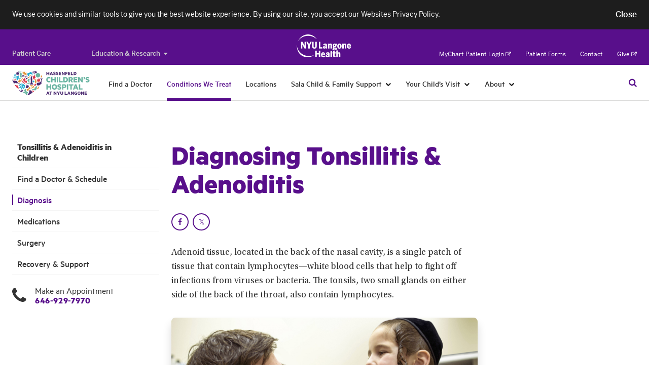

--- FILE ---
content_type: text/html; charset=UTF-8
request_url: https://nyulangone.org/conditions/tonsillitis-adenoiditis-in-children/diagnosis
body_size: 272445
content:
<!DOCTYPE html>

<!--[if IE 8 ]>	<html class="no-js ie8" lang="en"> <![endif]-->
<!--[if IE 9 ]>	<html class="no-js ie9" lang="en"> <![endif]-->
<!--[if (gt IE 9)|!(IE)]><!--> <html class="no-js" lang="en"> <!--<![endif]-->

<head>
    <meta charset="utf-8" />
    <meta http-equiv="X-UA-Compatible" content="IE=Edge" >
    <meta name="viewport" content="width=device-width, initial-scale=1, maximum-scale=1, user-scalable=no"/>
    <meta name="format-detection" content="telephone=no" />

    
    
            
<title>Diagnosing Tonsillitis & Adenoiditis | NYU Langone Health</title>

	<meta name="description" content="Experts at Hassenfeld Children’s Hospital at NYU Langone examine your child to determine the severity and cause of enlarged tonsils and adenoids. Read more." /> <link rel="canonical" href="https://nyulangone.org/conditions/tonsillitis-adenoiditis-in-children/diagnosis" />	<meta property="og:title" content="Diagnosing Tonsillitis & Adenoiditis" />	<meta property="og:type" content="website" />	<meta property="og:description" content="Experts at Hassenfeld Children’s Hospital at NYU Langone examine your child to determine the severity and cause of enlarged tonsils and adenoids. Read more." />	<meta property="twitter:card" value="summary" />	<meta property="twitter:title" value="Diagnosing Tonsillitis & Adenoiditis" />	<meta property="twitter:description" value="Experts at Hassenfeld Children’s Hospital at NYU Langone examine your child to determine the severity and cause of enlarged tonsils and adenoids. Read more." />        
        
                        <link rel="stylesheet" href="/bundles/nyulangonefrontend/assets/css/hassenfeld.css?ARTIFACT_VERSION=5.43-build.5956.c40d6ebce2" />
            
                
            <link rel="stylesheet" href="/s3-nav/v1/hch/latest/hch/privacy_banner/index.css"/>
            <link rel="stylesheet" href="/s3-nav/v1/hch/latest/hch/header/index.css"/>
            <link rel="stylesheet" href="/s3-nav/v1/hch/latest/hch/footer/index.css"/>
        
    <link rel="stylesheet" href="/bundles/nyulangonehf/css/theme.css?ARTIFACT_VERSION=5.43-build.5956.c40d6ebce2" />
    <link rel="apple-touch-icon" href="/bundles/nyulangoneweb/images/favicons-plus/apple-touch-icon.png" />
    <link rel="icon" type="image/png" href="/bundles/nyulangoneweb/images/favicons-plus/favicon.png" />
    
            <script>
          window.NYU = window.NYU || {};
          window.NYU.SharedConfig = {"FeatureFlags":{"integrated_search":false,"pfs_2797_validate_pediatric_patients":true,"patient_auth_vuc":true,"patient_auth":true,"pfs_3698_doctor_publications_page":false,"virtual_urgent_care":true,"vuc_self_pay_option":true,"pfs_4444_pdh_image_url":true,"os_689_subscriber_info":true,"os_822_redirect_session":false,"os_771_send_pdx_analitics_phase2_data":true,"os_913_return_patient":true,"os_934_ignore_mychart_recaptcha":false,"pfs_5881_pcc_fad_treatment_filter":false,"pfs_5899_pcc_fad_language_gender_filters":false,"os_933_add_patient_coverage_during_scheduling":true,"os_933_enable_validation_form":false,"os_955_universal_link":true,"pfs_7357_empty_comdition_subpages_handling":false,"pfs_7893_switch_min_length_provider_search_autocomplete_to_two":false,"pfs_7911_use_gsearch_on_two_different_requests":false,"pfs_7972_scalable_font_size":false,"pfs_8183_wait_time_redesign":false,"pfs_8883_location_sub_page_redesign":true,"pfs_8917_specify_host_name_for_images":false,"pfs_9398_hero_use_primary_phone":true,"pfs_9440_update_credentials":true,"pfs_9617_hero_cta":true,"pfs_9639_external_arrow_alert_banner":false,"pfs_10725_ED_waittime_widget":false,"pfs_10146_video_visit_flag":true,"pfs_10180_automate_sitemap_updates_main":true,"pfs_10180_automate_sitemap_updates_conditions":true,"pfs_10180_automate_sitemap_updates_locations":true,"pfs_10180_automate_sitemap_updates_doctors":true,"pfs_10302_location_specific_alerts":true,"pfs_10341_clickable_telephone_numbers":false,"pfs_10364_ab_testing_framework":true,"pfs_10422_ab_testing_framework_collection_of_metrics":true,"pfs_10451_ab_testing_update_cookie_test_id":true,"pfs_10413_rusk_schedule_widget":false,"pfs_10531_incorrect_src_sizes":false,"pfs_10360_finalize_auto_downsize_capability_with_calc":false,"ppw_1292_update_condition_doctors_page":true,"ppw_1346_pcc_location_directory":true,"ppw_1382_analytics_location_directory":true,"ppw_2633_analytics_segment":true,"ppw_1988_disable_fertility_center_form":true,"ppw_2222_pulse_survey":true,"ppw_2284_accessiBe":true,"ppw_2471_update_profile_insurances_section":true,"ppw_2482_care_services_sitemap":true,"ppw_2866_add_video_visit_link":true,"ppw_2836_care_services_landing_page":true,"ppw_2951_care_services_virtid_to_nodeid":true,"ppw_3548_vuc_link_in_emergency_locations":true,"ppw_3633_scroll_to_top_onload":false,"ppw_1783_location_ct_fix":true,"ppw_1914_pcc_request_appointment_redirect":false,"ppw_3609_care_on_demand_insurances":true,"pfs_10480_href_tel_tag_for_all_phone":true,"os_826_nav_bar_esi":false,"bypass_fad_oauth":false,"PFS_6625_scroll_feature_landing_webview":false,"PFS_6969_login_modal_in_FAD_results_page":true,"app_bridge":false,"pfs_7823_mychart_web_integration":false,"pfs_7922_mychart_fad_integration":false,"fdr_3_remove_search_dropdown_category_labels":true,"fdr_180_remove_dropdown_delay":true,"FDR_257_fad_dropdown_new_styles":true,"fdr_17_remove_spinner_and_noresults":true,"fdr_179_specialty_lowercase":true,"fdr_1008_analytics_for_webviews":true,"fdr_1143_turn_off_login_modal":true,"fdr_1240_spec_cond_treat_default_location":true,"fdr_1722_radiology_callout_app":true,"fad_mobile_refactor":true,"fdr_2584_webpack_split_code":true,"fdr_3179_scheduling_funnel":true,"fdr_3964_update_link_to_radiology_request_form":true,"fdr_5887_remove_back_button_webview":true,"fdr_5677_new_visit_types_for_fhc_providers":false,"fdr_6164_serve_locations_in_patient_access":true,"pfs_5569_remove_analytics_brightcove_links":true,"fdr_955_find_similar_doctors":true,"fdr_1265_oauth_python_findadoc":true,"fdr_2859_video_visit_banner_on_profile_page":true,"fdr_3119_profile_locations":true,"fdr_7610_funnel_for_unavailable_doctors":false,"ppw_1978_provider_schedulable":false,"fdr_3113_dont_show_vv_banner":true,"os_1026_remove_modal_from_vuc_flow":true,"os_1223_help_patients_check_in_appointments":true,"os_1253_validate_rte_insurance":true,"os_454_submit_appointment_as_guest":true,"os_1290_discretely_document_location":true,"os_1356_modal_for_pediatrics":true,"fdr_733_minimum_age":true,"fdr_877_confirm_elegibility_copy":true,"fdr_2831_vuc_invalid_insurance_appointment_block":true,"fdr_2900_vuc_insurance_modal":true,"fdr_4187_vuc_attestation_covid_question":true},"Config":{"redirect_faculty_pattern":"https:\/\/med.nyu.edu\/faculty\/%s","live_chat_widget":{"pcc":{"buttonId":"57336000000LG52","orgId":"00D36000000rTw1","deploymentId":"57236000000LF7b","scriptSubdomain":"c.la4-c1-was","initSubdomain":"d.la4-c1-was"},"hch":{"buttonId":"57336000000LG53","orgId":"00D36000000rTw1","deploymentId":"57236000000LF7b","scriptSubdomain":"c.la4-c1-was","initSubdomain":"d.la4-c1-was"},"pcs":{"buttonId":"57336000000LG53","orgId":"00D36000000rTw1","deploymentId":"57236000000LF7b","scriptSubdomain":"c.la4-c1-was","initSubdomain":"d.la4-c1-was"}}}};
        </script>
    
                        <script>
              window.NYU = window.NYU || {};
              window.NYU.Brightcove = {"account":"3714047748001","player_id":"r1hh9Z1aM","playlist_player_id":"r1hh9Z1aM","hero_player_id":"r1hh9Z1aM"};
            </script>                                                <link rel="prefetch" href="//players.brightcove.net/3714047748001/r1hh9Z1aM_default/index.min.js">
                                                                                                                    
	<script src="https://cdn.jsdelivr.net/npm/validatorjs@3.22.1/dist/validator.min.js"></script>
    <script>
            // Create an alias for Validatorjs
        window.ValidatorJS = window.Validator;
    </script>
    <script src="/v2/nyulh_t.js?ARTIFACT_VERSION=5.43-build.5956.c40d6ebce2"></script>
	<script src="/bundles/nyulangoneweb/js/assets/NYU_web_segment.js?ARTIFACT_VERSION=5.43-build.5956.c40d6ebce2"></script>
    <script src="/v2/nyulh_t_shared.js?ARTIFACT_VERSION=5.43-build.5956.c40d6ebce2"></script>

</head>

<body class="page page--article">
        
        <script>
      window.nyuuninav = window.nyuuninav || {};
      window.nyuuninav.header = window.nyuuninav.header || {};
      window.nyuuninav.header.activeItem ='nyulmc.navigation.hch.section.conditions';
    </script>

    
                    <div id="privacy-banner" class="nyuuninav--privacy-banner nyuuninav--privacy-banner--hide ">
    <div class="nyuuninav--privacy-banner__container">
        <ul class="nyuuninav--privacy-banner__list">
            <li class="nyuuninav--privacy-banner__list-item">
                <div class="nyuuninav--privacy-banner__text">
                    <p class="nyuuninav--privacy-banner__text-item">
                        We use cookies and similar tools to give you the best website experience. By using our site, you accept our
                                                    <a href="https://nyulangone.org/policies-disclaimers/websites-privacy-policy"
                               class="nyuuninav--privacy-banner__text-link"
                               data-linkname="global:privacy_banner:websites_privacy_policy">
                                <span>Websites Privacy Policy</span></a>.
                                            </p>
                </div>
            </li>
            <li class="nyuuninav--privacy-banner__list-item">
                <div class="nyuuninav--privacy-banner__accept-container">
                    <button role="button" class="nyuuninav--privacy-banner__accept-button" data-linkname="global:privacy_banner:accept">
                        <span class="nyuuninav--privacy-banner__accept-button-text">Close</span>
                        </button>
                </div>
            </li>
        </ul>
    </div>
</div>

        

                <div class="nyuuninav--a11y-help-phone__wrapper">
    <a href="tel:855-698-9991" 
       class="nyuuninav--a11y-help-phone nyuuninav--visually-hidden nyuuninav--visually-hidden--focusable"
       aria-label="If you need help accessing our website, click this link to call 8 5 5 6 9 8 9 9 9 1"
       aria-live="polite">
        <span class="nyuuninav--a11y-help-phone__text">If you need help accessing our website, call 855-698-9991</span>
    </a>
</div>
<div id="skiplinkContainer" class="nyuuninav--userway-panel__wrapper" role="alert">
    <div id="skiplinkUserwayLoading" role="button" tabindex="0" aria-disabled="true"
       class="nyuuninav--userway-panel nyuuninav--userway-panel--loading nyuuninav--visually-hidden nyuuninav--visually-hidden--focusable"
       aria-live="polite">
        <span class="nyuuninav--userway-panel__text" style="border: none !important">Open accessibility Menu. Please wait while loading the accessibility menu.</span>
    </div>
    <button id="skiplinkUserwayOpen" style="visibility:hidden"
       class="nyuuninav--userway-panel nyuuninav--userway-panel--pass nyuuninav--visually-hidden nyuuninav--visually-hidden--focusable"
       aria-live="polite">
        <span class="nyuuninav--userway-panel__text" style="border: none !important">Open Accessibility Menu</span>
    </button>
    <a href="tel:855-698-9991" style="visibility:hidden"
       class="nyuuninav--userway-panel nyuuninav--userway-panel--fail nyuuninav--visually-hidden nyuuninav--visually-hidden--focusable"
       aria-live="polite">
        <span class="nyuuninav--userway-panel__text" style="border: none !important">Accessibility Menu not currently available on this page. If you need help, call <span style="whitespace:no-wrap">855-698-9991</span></span>
    </p>
</div>




<div class="nyuuninav--skip-to-main-content__wrapper">
    <a href="#main-content"
       class="nyuuninav--skip-to-main-content nyuuninav--visually-hidden nyuuninav--visually-hidden--focusable"
       aria-hidden="true"
       aria-live="polite">
        <span class="nyuuninav--skip-to-main-content__text">Skip to main content</span>
    </a>
</div>
<header class="nyuuninav--header__wrapper" role="banner" notranslate>
    <div id="nyuuninav--header" class="nyuuninav--header nyuuninav--header--sticky">
                <span aria-hidden="true" class="nyuuninav--font-preload">
            <span aria-hidden="true" class="nyuuninav--font-preload nyuuninav--font-preload--additional-first"></span>
            <span aria-hidden="true" class="nyuuninav--font-preload nyuuninav--font-preload--additional-second"></span>
        </span>
                    <div class="nyuuninav--navigation">
            <div class="nyuuninav--universal-nav">
    <div class="nyuuninav--universal-nav__container">
                    <nav id="nyuuninav--global-toggle-nav" class="nyuuninav--global-toggle-nav nyuuninav--global-toggle-nav--gray"
     aria-label="NYU Langone Health sites">
                                                <div class="nyuuninav--global-toggle-nav__wrapper nyuuninav--global-toggle-nav__wrapper--align">
                                    <a href="/" class="nyuuninav--global-toggle-nav__item"
                       aria-label="Switch to the Patient Care site"
                            data-linkname="header:global:to_patient_care">
                        <span class="nyuuninav--global-nav-link nyuuninav--global-nav-link--dim" aria-hidden="true">
                            Patient Care
                        </span>
                    </a>
                            </div>
                                            <div class="nyuuninav--global-toggle-nav__wrapper nyuuninav--global-toggle-nav__wrapper--has-dropdown">
                                    <button class="nyuuninav--global-nav-link nyuuninav--global-nav-link--dim nyuuninav--global-toggle-nav__item"
                            aria-label="Education &amp; Research"
                            aria-haspopup="true"
                            aria-expanded="false">Education &amp; Research<i class="nyuuninav--global-nav-icon"></i>
                    </button>
                    <ul class="nyuuninav--global-toggle-nav__links-wrapper">
                                                    <li class="nyuuninav--global-nav-expanded-item">
                                <a href="https://med.nyu.edu"
                                   class="nyuuninav--global-nav-expanded-item__link"
                                   aria-label="Switch to the NYU Grossman School of Medicine site"
                                        data-linkname="header:global:education_research:to_med">NYU Grossman School of Medicine</a>
                            </li>
                                                    <li class="nyuuninav--global-nav-expanded-item">
                                <a href="https://medli.nyu.edu"
                                   class="nyuuninav--global-nav-expanded-item__link"
                                   aria-label="Switch to the NYU Grossman Long Island School of Medicine site"
                                        data-linkname="header:global:education_research:to_med_li">NYU Grossman Long Island School of Medicine</a>
                            </li>
                                            </ul>
                            </div>
            </nav>
            <div class="nyuuninav--universal-nav__wrapper">
                <div class="nyuuninav--logo nyuuninav--logo--header">
                    <a class="nyuuninav--logo__image-link nyuuninav--logo__image-link--header"
                       href="/"
                       aria-label="Patient Care at NYU Langone Health - Link to home page">
                        <img class="nyuuninav--logo__image nyuuninav--logo__image--header"
                             src="[data-uri]"
                             alt="Patient Care at NYU Langone Health"
                                data-linkname="header:global:logo"/>
                    </a>
                </div>
            </div>
            <nav id="nyuuninav--universal-utility-nav" class="nyuuninav--universal-utility-nav" aria-label="Utility Menu">
            <ul class="nyuuninav--utility-nav__wrapper">
                            <li class="nyuuninav--utility-nav-item nyuuninav--utility-nav-item--external">
                    <a class="nyuuninav--utility-nav-item__link" href="https://nyulangone.app/mZtyRaRMVIb"
                         target = "_blank"
                        rel="noopener noreferrer"
                        data-linkname="header:global:my_chart">
                        MyChart Patient Login<i class="nyuuninav--utility-nav-item__link-external-icon"></i>
                            <span class="nyuuninav--visually-hidden">. Opens in a new tab</span></a>
                </li>
                            <li class="nyuuninav--utility-nav-item">
                    <a class="nyuuninav--utility-nav-item__link" href="/patient-forms"
                        
                        
                        data-linkname="header:global:patient_forms">
                        Patient Forms</a>
                </li>
                            <li class="nyuuninav--utility-nav-item">
                    <a class="nyuuninav--utility-nav-item__link" href="/contact-us"
                        
                        
                        data-linkname="header:global:contact">
                        Contact</a>
                </li>
                            <li class="nyuuninav--utility-nav-item nyuuninav--utility-nav-item--external">
                    <a class="nyuuninav--utility-nav-item__link" href="https://give.nyulangone.org/"
                         target = "_blank"
                        rel="noopener noreferrer"
                        data-linkname="header:global:give">
                        Give<i class="nyuuninav--utility-nav-item__link-external-icon"></i>
                            <span class="nyuuninav--visually-hidden">. Opens in a new tab</span></a>
                </li>
                    </ul>
    
</nav>
            </div>
</div>
<div class="nyuuninav--universal-nav nyuuninav--universal-nav--mobile nyuuninav--universal-nav--thin">
    <div class="nyuuninav--universal-nav__container">
                <div class="nyuuninav--universal-nav__wrapper">
                            <div class="nyuuninav--logo nyuuninav--logo--header nyuuninav--logo--full-width nyuuninav--logo--slim-header">
                    <a class="nyuuninav--logo__image-link nyuuninav--logo__image-link--slim-header"
                       href="/"
                       title="Patient Care at NYU Langone Health">
                        <img class="nyuuninav--logo__image nyuuninav--logo__image--small"
                             src="[data-uri]"
                             alt="Patient Care at NYU Langone Health"
                             data-linkname="header:global:logo"/>
                    </a>
                </div>
                <div class="nyuuninav--universal-nav__second-line">
                    <div class="nyuuninav--universal-nav__second-line-wrapper">
                        <div class="nyuuninav--hch--logo nyuuninav--hch--logo--mobile">
                            <a class="nyuuninav--hch--logo__image-link"
                               href="/locations/hassenfeld-childrens-hospital"
                               title="Hassenfeld Children&#039;s Hospital at NYU Langone">
                                <img class="nyuuninav--hch--logo__image"
                                     src="[data-uri]"
                                     alt="Hassenfeld Children&#039;s Hospital at NYU Langone"
                                     data-linkname="header:hch:hassenfeld_logo"/>
                            </a>
                        </div>
                        <div class="nyuuninav--universal-nav__mobile-wrapper">
                            <button id="nyuuninav--universal-nav__search" class="nyuuninav--universal-nav__search nyuuninav--hch--universal-nav__search"
                                    aria-expanded="false"
                                    aria-label="Search Patient Care"
                                    data-linkname="header:global:search:start">
                            </button>
                            <button id="nyuuninav--universal-nav__menu" class="nyuuninav--universal-nav__menu nyuuninav--universal-nav__menu--right-aligned"
                                    aria-label="Open Menu"
                                    aria-expanded="false"
                                    data-linkname="header:hch:open"
                                    data-js-analytics-expanded="header:hch:close">
                            </button>
                        </div>
                        <span class="nyuuninav--universal-nav__search-indicator nyuuninav--universal-nav__search-indicator--right-aligned nyuuninav--universal-nav__search-indicator--with-border"></span>
                    </div>
                </div>
                            <span class="nyuuninav--universal-nav__search-indicator"></span>
        </div>
                            <div id="nyuuninav--back-menu" class="nyuuninav--back-menu nyuuninav--back-menu--top-aligned">
                        <div class="nyuuninav--back-menu__container">
                            <button id="nyuuninav--back-menu__button" class="nyuuninav--back-menu__button" aria-label="Back">
                                <span class="nyuuninav--back-menu__link" aria-hidden="true">
                                    Back
                                </span>
                            </button>
                        </div>
                    </div>
                    </div>
</div>
            <div class="nyuuninav--bottom-navigation nyuuninav--bottom-navigation--top-aligned">
                <div class="nyuuninav--global-nav">
    <div class="nyuuninav--global-nav__container">
                            <div class="nyuuninav--hch--logo nyuuninav--hch--logo--desktop">
                        <a class="nyuuninav--hch--logo__image-link"
                           href="/locations/hassenfeld-childrens-hospital"
                           title="Hassenfeld Children&#039;s Hospital at NYU Langone">
                            <img class="nyuuninav--hch--logo__image"
                                 src="[data-uri]"
                                 alt="Hassenfeld Children&#039;s Hospital at NYU Langone"
                                 data-linkname="header:hch:hassenfeld_logo"/>
                        </a>
                    </div>
                                                            <ul id="nyuuninav--primary-nav" class="nyuuninav--primary-nav nyuuninav--primary-nav--narrow"
    role="menubar" aria-label="Primary Menu">
                        <li class="nyuuninav--primary-nav-item" data-section="nyulmc.navigation.hch.section.find_a_doc">
                <div class="nyuuninav--primary-nav-item__link-wrapper">
                    <a href="/locations/hassenfeld-childrens-hospital/doctors" class="nyuuninav--primary-nav-item__link"
                            data-linkname="header:hch:find_a_doctor">
                        <span class="nyuuninav--primary-nav-item__copy-wrapper">Find a Doctor</span>
                        <span class="nyuuninav--primary-nav-item__active-link-border"></span>
                    </a>
                </div>
            </li>
                                <li class="nyuuninav--primary-nav-item" data-section="nyulmc.navigation.hch.section.conditions">
                <div class="nyuuninav--primary-nav-item__link-wrapper">
                    <a href="/locations/hassenfeld-childrens-hospital/childhood-conditions-we-treat" class="nyuuninav--primary-nav-item__link"
                            data-linkname="header:hch:conditions_we_treat">
                        <span class="nyuuninav--primary-nav-item__copy-wrapper">Conditions We Treat</span>
                        <span class="nyuuninav--primary-nav-item__active-link-border"></span>
                    </a>
                </div>
            </li>
                                <li class="nyuuninav--primary-nav-item" data-section="nyulmc.navigation.hch.section.locations">
                <div class="nyuuninav--primary-nav-item__link-wrapper">
                    <a href="/locations/hassenfeld-childrens-hospital/hassenfeld-childrens-hospital-locations" class="nyuuninav--primary-nav-item__link"
                            data-linkname="header:hch:locations">
                        <span class="nyuuninav--primary-nav-item__copy-wrapper">Locations</span>
                        <span class="nyuuninav--primary-nav-item__active-link-border"></span>
                    </a>
                </div>
            </li>
                                            <li class="nyuuninav--primary-nav-item nyuuninav--primary-nav-item--has-menu" data-section="nyulmc.navigation.hch.section.support">
                                <div class="nyuuninav--primary-nav-item__link-wrapper">
                    <a href="/locations/hassenfeld-childrens-hospital/sala-child-family-support" class="nyuuninav--primary-nav-item__link"
                       data-linkname="header:hch:child_and_family_support">
                        <span class="nyuuninav--primary-nav-item__copy-wrapper">Sala Child &amp; Family Support</span>
                        <span class="nyuuninav--primary-nav-item__active-link-border"></span>
                    </a>
                    <button class="nyuuninav--primary-nav-item__link-dropdown-button"
                            aria-label="Sala Child &amp; Family Support"
                            aria-haspopup="true" aria-expanded="false"
                            id="Sala-Child---Family-Support-megamenu-button"
                            aria-controls="Sala Child &amp; Family Support-megamenu">
                        <i class="nyuuninav--primary-nav-item__link-dropdown-icon" aria-hidden="true"></i>
                        <span class="nyuuninav--visually-hidden">Sala Child &amp; Family Support</span>
                    </button>
                </div>
                                                            <div class="nyuuninav--primary-nav-item__mega-menu nyuuninav--primary-nav-item__mega-menu--top-aligned" role="menu"
                                 id="Sala Child &amp; Family Support-megamenu"
                                 aria-labelledby="Sala-Child---Family-Support-megamenu-button"
                                 data-js-analytics-backbutton="header:hch:child_and_family_support:back">
                                <div class="nyuuninav--primary-nav-item__container">
                                                                            <div class="nyuuninav--primary-nav-item__wrapper">
    <div class="nyuuninav--mega-menu-item nyuuninav--mega-menu-item--teaser">
        <div class="nyuuninav--mega-menu-item__wrapper nyuuninav--mega-menu-item__wrapper--first">
            <h3 class="nyuuninav--mega-menu-item__teaser-title">
                Sala Child &amp; Family Support
            </h3>
            <p class="nyuuninav--mega-menu-item__teaser-copy">
                When your child is receiving medical care, we can help make the experience easier for your whole family.
            </p>
            <a role="menuitem" class="nyuuninav--mega-menu-item__teaser-link" href="/locations/hassenfeld-childrens-hospital/sala-child-family-support"
                rel="nofollow"
                data-linkname="header:hch:child_and_family_support">Learn More<i class="nyuuninav--mega-menu-item__teaser-link-icon"></i></a>

        </div>
    </div>
            <div class="nyuuninav--mega-menu-item__tablet-wrapper">
                <div id="mega-menu__" class="nyuuninav--mega-menu-item nyuuninav--mega-menu-item--triple ">
                                                                                                                                                                                                                                                                                                                                                                                                                                                                                                                                                                                                                                                                                                                                                                                                                                                                                                                                                                                                                                                                                                                                                                                                                                                                                                                                                                                                                                                                                                                                                                                                            <div class="nyuuninav--mega-menu-item__wrapper">
            <div class="nyuuninav--mega-menu-item__title">
                        <span class="nyuuninav--mega-menu-item__title-label">
                            
                        </span>
                    </div><div class="nyuuninav--mega-menu-item__list">
                                                                    <div class="nyuuninav--mega-menu-item__column"><div class="nyuuninav--mega-menu-item__link-wrapper"><a role="menuitem" class="nyuuninav--mega-menu-item__link" href="/locations/hassenfeld-childrens-hospital/sala-child-family-support/child-life-services"
                                            
                                            
                                            
                                            data-linkname="header:hch:child_and_family_support:child_life">
                                            Child Life</a>
                                    </div><div class="nyuuninav--mega-menu-item__link-wrapper"><a role="menuitem" class="nyuuninav--mega-menu-item__link" href="/locations/hassenfeld-childrens-hospital/sala-child-family-support/creative-arts-therapies-for-children"
                                            
                                            
                                            
                                            data-linkname="header:hch:child_and_family_support:creative_arts">
                                            Creative Arts</a>
                                    </div><div class="nyuuninav--mega-menu-item__link-wrapper"><a role="menuitem" class="nyuuninav--mega-menu-item__link" href="/locations/hassenfeld-childrens-hospital/sala-child-family-support/pediatric-nutrition"
                                            
                                            
                                            
                                            data-linkname="header:hch:child_and_family_support:nutrition">
                                            Nutrition</a>
                                    </div></div>
                                                                                            <div class="nyuuninav--mega-menu-item__column"><div class="nyuuninav--mega-menu-item__link-wrapper"><a role="menuitem" class="nyuuninav--mega-menu-item__link" href="/locations/hassenfeld-childrens-hospital/sala-child-family-support/pediatric-pain-management"
                                            
                                            
                                            
                                            data-linkname="header:hch:child_and_family_support:pain_management">
                                            Pain Management</a>
                                    </div><div class="nyuuninav--mega-menu-item__link-wrapper"><a role="menuitem" class="nyuuninav--mega-menu-item__link" href="/locations/hassenfeld-childrens-hospital/sala-child-family-support/emotional-support-for-children"
                                            
                                            
                                            
                                            data-linkname="header:hch:child_and_family_support:emotional_support">
                                            Emotional Support</a>
                                    </div><div class="nyuuninav--mega-menu-item__link-wrapper"><a role="menuitem" class="nyuuninav--mega-menu-item__link" href="/locations/hassenfeld-childrens-hospital/sala-child-family-support/social-work-care-management-services-for-children"
                                            
                                            
                                            
                                            data-linkname="header:hch:child_and_family_support:social_work_and_care_management">
                                            Social Work &amp; Care Management</a>
                                    </div></div>
                                                                                            <div class="nyuuninav--mega-menu-item__column"><div class="nyuuninav--mega-menu-item__link-wrapper"><a role="menuitem" class="nyuuninav--mega-menu-item__link" href="/locations/hassenfeld-childrens-hospital/sala-child-family-support/spiritual-religious-chaplaincy-services-for-children"
                                            
                                            
                                            
                                            data-linkname="header:hch:child_and_family_support:spiritual_support">
                                            Spiritual Support</a>
                                    </div><div class="nyuuninav--mega-menu-item__link-wrapper"><a role="menuitem" class="nyuuninav--mega-menu-item__link" href="/locations/hassenfeld-childrens-hospital/sala-child-family-support/palliative-care-for-children"
                                            
                                            
                                            
                                            data-linkname="header:hch:child_and_family_support:palliative_care">
                                            Palliative Care</a>
                                    </div><div class="nyuuninav--mega-menu-item__link-wrapper"><a role="menuitem" class="nyuuninav--mega-menu-item__link" href="/locations/hassenfeld-childrens-hospital/sala-child-family-support/family-partnership-programs"
                                            
                                            
                                            
                                            data-linkname="header:hch:child_and_family_support:family_partnership_programs">
                                            Family Partnership Programs</a>
                                    </div></div>
                                                            </div>
                                                                                                                                                                                                                                                                                                                                                                                                                                                                                                                                                                                                                                                                                                                                                                                                                                                                                                                                                                                                                                                        <div class="nyuuninav--mega-menu-item__additional-list">
                                                                    <div class="nyuuninav--mega-menu-item__column"><div class="nyuuninav--mega-menu-item__link-wrapper"><a role="menuitem" class="nyuuninav--mega-menu-item__link" href="/locations/hassenfeld-childrens-hospital/sala-child-family-support/child-life-services"
                                            
                                            
                                            
                                            data-linkname="header:hch:child_and_family_support:child_life">
                                            Child Life</a>
                                    </div><div class="nyuuninav--mega-menu-item__link-wrapper"><a role="menuitem" class="nyuuninav--mega-menu-item__link" href="/locations/hassenfeld-childrens-hospital/sala-child-family-support/creative-arts-therapies-for-children"
                                            
                                            
                                            
                                            data-linkname="header:hch:child_and_family_support:creative_arts">
                                            Creative Arts</a>
                                    </div><div class="nyuuninav--mega-menu-item__link-wrapper"><a role="menuitem" class="nyuuninav--mega-menu-item__link" href="/locations/hassenfeld-childrens-hospital/sala-child-family-support/pediatric-nutrition"
                                            
                                            
                                            
                                            data-linkname="header:hch:child_and_family_support:nutrition">
                                            Nutrition</a>
                                    </div><div class="nyuuninav--mega-menu-item__link-wrapper"><a role="menuitem" class="nyuuninav--mega-menu-item__link" href="/locations/hassenfeld-childrens-hospital/sala-child-family-support/pediatric-pain-management"
                                            
                                            
                                            
                                            data-linkname="header:hch:child_and_family_support:pain_management">
                                            Pain Management</a>
                                    </div><div class="nyuuninav--mega-menu-item__link-wrapper"><a role="menuitem" class="nyuuninav--mega-menu-item__link" href="/locations/hassenfeld-childrens-hospital/sala-child-family-support/emotional-support-for-children"
                                            
                                            
                                            
                                            data-linkname="header:hch:child_and_family_support:emotional_support">
                                            Emotional Support</a>
                                    </div></div>
                        
                                                                    <div class="nyuuninav--mega-menu-item__column"><div class="nyuuninav--mega-menu-item__link-wrapper"><a role="menuitem" class="nyuuninav--mega-menu-item__link" href="/locations/hassenfeld-childrens-hospital/sala-child-family-support/social-work-care-management-services-for-children"
                                            
                                            
                                            
                                            data-linkname="header:hch:child_and_family_support:social_work_and_care_management">
                                            Social Work &amp; Care Management</a>
                                    </div><div class="nyuuninav--mega-menu-item__link-wrapper"><a role="menuitem" class="nyuuninav--mega-menu-item__link" href="/locations/hassenfeld-childrens-hospital/sala-child-family-support/spiritual-religious-chaplaincy-services-for-children"
                                            
                                            
                                            
                                            data-linkname="header:hch:child_and_family_support:spiritual_support">
                                            Spiritual Support</a>
                                    </div><div class="nyuuninav--mega-menu-item__link-wrapper"><a role="menuitem" class="nyuuninav--mega-menu-item__link" href="/locations/hassenfeld-childrens-hospital/sala-child-family-support/palliative-care-for-children"
                                            
                                            
                                            
                                            data-linkname="header:hch:child_and_family_support:palliative_care">
                                            Palliative Care</a>
                                    </div><div class="nyuuninav--mega-menu-item__link-wrapper"><a role="menuitem" class="nyuuninav--mega-menu-item__link" href="/locations/hassenfeld-childrens-hospital/sala-child-family-support/family-partnership-programs"
                                            
                                            
                                            
                                            data-linkname="header:hch:child_and_family_support:family_partnership_programs">
                                            Family Partnership Programs</a>
                                    </div></div>
                        
                                    </div>
            </div>
    </div>
    </div>
</div>
                                                                    </div>
                            </div>
                                        </li>
                                            <li class="nyuuninav--primary-nav-item nyuuninav--primary-nav-item--has-menu" data-section="nyulmc.navigation.hch.section.visit">
                                <div class="nyuuninav--primary-nav-item__link-wrapper">
                    <a href="/locations/hassenfeld-childrens-hospital/your-childs-visit" class="nyuuninav--primary-nav-item__link"
                       data-linkname="header:hch:childs_visit">
                        <span class="nyuuninav--primary-nav-item__copy-wrapper">Your Child’s Visit</span>
                        <span class="nyuuninav--primary-nav-item__active-link-border"></span>
                    </a>
                    <button class="nyuuninav--primary-nav-item__link-dropdown-button"
                            aria-label="Your Child’s Visit"
                            aria-haspopup="true" aria-expanded="false"
                            id="Your-Child’s-Visit-megamenu-button"
                            aria-controls="Your Child’s Visit-megamenu">
                        <i class="nyuuninav--primary-nav-item__link-dropdown-icon" aria-hidden="true"></i>
                        <span class="nyuuninav--visually-hidden">Your Child’s Visit</span>
                    </button>
                </div>
                                                            <div class="nyuuninav--primary-nav-item__mega-menu nyuuninav--primary-nav-item__mega-menu--top-aligned" role="menu"
                                 id="Your Child’s Visit-megamenu"
                                 aria-labelledby="Your-Child’s-Visit-megamenu-button"
                                 data-js-analytics-backbutton="header:hch:childs_visit:back">
                                <div class="nyuuninav--primary-nav-item__container">
                                                                            <div class="nyuuninav--primary-nav-item__wrapper">
    <div class="nyuuninav--mega-menu-item nyuuninav--mega-menu-item--teaser">
        <div class="nyuuninav--mega-menu-item__wrapper nyuuninav--mega-menu-item__wrapper--first">
            <h3 class="nyuuninav--mega-menu-item__teaser-title">
                Your Child’s Visit
            </h3>
            <p class="nyuuninav--mega-menu-item__teaser-copy">
                Whether you’re bringing your child for a well-child visit, surgery, or hospital stay, we can help you and your family prepare for the experience.
            </p>
            <a role="menuitem" class="nyuuninav--mega-menu-item__teaser-link" href="/locations/hassenfeld-childrens-hospital/your-childs-visit"
                rel="nofollow"
                data-linkname="header:hch:childs_visit">Learn More<i class="nyuuninav--mega-menu-item__teaser-link-icon"></i></a>

        </div>
    </div>
            <div class="nyuuninav--mega-menu-item__tablet-wrapper">
                <div id="mega-menu__" class="nyuuninav--mega-menu-item nyuuninav--mega-menu-item--triple ">
                                                                                                                                                                                                                                                                                                                                                                                                                                                                                                                                                                                                                                                                                                                                                                                                                                                                                                                                                                                                                                                                                                                                                                                                                                                                                                                                                                                                                                                <div class="nyuuninav--mega-menu-item__wrapper">
            <div class="nyuuninav--mega-menu-item__title">
                        <span class="nyuuninav--mega-menu-item__title-label">
                            
                        </span>
                    </div><div class="nyuuninav--mega-menu-item__list">
                                                                    <div class="nyuuninav--mega-menu-item__column"><div class="nyuuninav--mega-menu-item__link-wrapper"><a role="menuitem" class="nyuuninav--mega-menu-item__link" href="/locations/hassenfeld-childrens-hospital/your-childs-visit/prepare-for-your-newborns-hospital-stay"
                                            
                                            
                                            
                                            data-linkname="header:hch:childs_visit:your_newborns_hospital_stay">
                                            Your Newborn’s Hospital Stay</a>
                                    </div><div class="nyuuninav--mega-menu-item__link-wrapper"><a role="menuitem" class="nyuuninav--mega-menu-item__link" href="/locations/hassenfeld-childrens-hospital/your-childs-visit/prepare-for-your-childs-doctors-visit"
                                            
                                            
                                            
                                            data-linkname="header:hch:childs_visit:your_childs_doctors_visit">
                                            Your Child’s Doctor’s Visit</a>
                                    </div><div class="nyuuninav--mega-menu-item__link-wrapper"><a role="menuitem" class="nyuuninav--mega-menu-item__link" href="/locations/hassenfeld-childrens-hospital/your-childs-visit/prepare-for-your-childs-hospital-stay"
                                            
                                            
                                            
                                            data-linkname="header:hch:childs_visit:your_childs_hospital_stay">
                                            Your Child’s Hospital Stay</a>
                                    </div></div>
                                                                                            <div class="nyuuninav--mega-menu-item__column"><div class="nyuuninav--mega-menu-item__link-wrapper"><a role="menuitem" class="nyuuninav--mega-menu-item__link" href="/locations/hassenfeld-childrens-hospital/your-childs-visit/prepare-for-your-childs-surgery"
                                            
                                            
                                            
                                            data-linkname="header:hch:childs_visit:your_childs_surgery">
                                            Your Child’s Surgery</a>
                                    </div><div class="nyuuninav--mega-menu-item__link-wrapper"><a role="menuitem" class="nyuuninav--mega-menu-item__link" href="/locations/hassenfeld-childrens-hospital/your-childs-visit/your-childs-care-team"
                                            
                                            
                                            
                                            data-linkname="header:hch:childs_visit:your_childs_care_team">
                                            Your Child’s Care Team</a>
                                    </div><div class="nyuuninav--mega-menu-item__link-wrapper"><a role="menuitem" class="nyuuninav--mega-menu-item__link" href="/locations/hassenfeld-childrens-hospital/your-childs-visit/partnering-with-us-during-your-childs-care"
                                            
                                            
                                            
                                            data-linkname="header:hch:childs_visit:partnering_with_our_care_team">
                                            Partnering with Our Care Team</a>
                                    </div></div>
                                                                                            <div class="nyuuninav--mega-menu-item__column"><div class="nyuuninav--mega-menu-item__link-wrapper"><a role="menuitem" class="nyuuninav--mega-menu-item__link" href="/locations/hassenfeld-childrens-hospital/your-childs-visit/talking-with-your-child-about-medical-care"
                                            
                                            
                                            
                                            data-linkname="header:hch:childs_visit:talking_with_your_child_about_medical_care">
                                            Talking with Your Child About Medical Care</a>
                                    </div><div class="nyuuninav--mega-menu-item__link-wrapper"><a role="menuitem" class="nyuuninav--mega-menu-item__link" href="/insurance-billing-financial-assistance"
                                            
                                            
                                            
                                            data-linkname="header:hch:childs_visit:insurance_and_billing">
                                            Insurance &amp; Billing</a>
                                    </div></div>
                                                            </div>
                                                                                                                                                                                                                                                                                                                                                                                                                                                                                                                                                                                                                                                                                                                                                                                                                                                                                                                                                        <div class="nyuuninav--mega-menu-item__additional-list">
                                                                    <div class="nyuuninav--mega-menu-item__column"><div class="nyuuninav--mega-menu-item__link-wrapper"><a role="menuitem" class="nyuuninav--mega-menu-item__link" href="/locations/hassenfeld-childrens-hospital/your-childs-visit/prepare-for-your-newborns-hospital-stay"
                                            
                                            
                                            
                                            data-linkname="header:hch:childs_visit:your_newborns_hospital_stay">
                                            Your Newborn’s Hospital Stay</a>
                                    </div><div class="nyuuninav--mega-menu-item__link-wrapper"><a role="menuitem" class="nyuuninav--mega-menu-item__link" href="/locations/hassenfeld-childrens-hospital/your-childs-visit/prepare-for-your-childs-doctors-visit"
                                            
                                            
                                            
                                            data-linkname="header:hch:childs_visit:your_childs_doctors_visit">
                                            Your Child’s Doctor’s Visit</a>
                                    </div><div class="nyuuninav--mega-menu-item__link-wrapper"><a role="menuitem" class="nyuuninav--mega-menu-item__link" href="/locations/hassenfeld-childrens-hospital/your-childs-visit/prepare-for-your-childs-hospital-stay"
                                            
                                            
                                            
                                            data-linkname="header:hch:childs_visit:your_childs_hospital_stay">
                                            Your Child’s Hospital Stay</a>
                                    </div><div class="nyuuninav--mega-menu-item__link-wrapper"><a role="menuitem" class="nyuuninav--mega-menu-item__link" href="/locations/hassenfeld-childrens-hospital/your-childs-visit/prepare-for-your-childs-surgery"
                                            
                                            
                                            
                                            data-linkname="header:hch:childs_visit:your_childs_surgery">
                                            Your Child’s Surgery</a>
                                    </div></div>
                        
                                                                    <div class="nyuuninav--mega-menu-item__column"><div class="nyuuninav--mega-menu-item__link-wrapper"><a role="menuitem" class="nyuuninav--mega-menu-item__link" href="/locations/hassenfeld-childrens-hospital/your-childs-visit/your-childs-care-team"
                                            
                                            
                                            
                                            data-linkname="header:hch:childs_visit:your_childs_care_team">
                                            Your Child’s Care Team</a>
                                    </div><div class="nyuuninav--mega-menu-item__link-wrapper"><a role="menuitem" class="nyuuninav--mega-menu-item__link" href="/locations/hassenfeld-childrens-hospital/your-childs-visit/partnering-with-us-during-your-childs-care"
                                            
                                            
                                            
                                            data-linkname="header:hch:childs_visit:partnering_with_our_care_team">
                                            Partnering with Our Care Team</a>
                                    </div><div class="nyuuninav--mega-menu-item__link-wrapper"><a role="menuitem" class="nyuuninav--mega-menu-item__link" href="/locations/hassenfeld-childrens-hospital/your-childs-visit/talking-with-your-child-about-medical-care"
                                            
                                            
                                            
                                            data-linkname="header:hch:childs_visit:talking_with_your_child_about_medical_care">
                                            Talking with Your Child About Medical Care</a>
                                    </div><div class="nyuuninav--mega-menu-item__link-wrapper"><a role="menuitem" class="nyuuninav--mega-menu-item__link" href="/insurance-billing-financial-assistance"
                                            
                                            
                                            
                                            data-linkname="header:hch:childs_visit:insurance_and_billing">
                                            Insurance &amp; Billing</a>
                                    </div></div>
                        
                                    </div>
            </div>
    </div>
    </div>
</div>
                                                                    </div>
                            </div>
                                        </li>
                                            <li class="nyuuninav--primary-nav-item nyuuninav--primary-nav-item--has-menu" data-section="nyulmc.navigation.hch.section.about_us">
                                <div class="nyuuninav--primary-nav-item__link-wrapper">
                    <a href="/locations/hassenfeld-childrens-hospital/about-hassenfeld-childrens-hospital" class="nyuuninav--primary-nav-item__link"
                       data-linkname="header:hch:about_us">
                        <span class="nyuuninav--primary-nav-item__copy-wrapper">About</span>
                        <span class="nyuuninav--primary-nav-item__active-link-border"></span>
                    </a>
                    <button class="nyuuninav--primary-nav-item__link-dropdown-button"
                            aria-label="About"
                            aria-haspopup="true" aria-expanded="false"
                            id="About-megamenu-button"
                            aria-controls="About-megamenu">
                        <i class="nyuuninav--primary-nav-item__link-dropdown-icon" aria-hidden="true"></i>
                        <span class="nyuuninav--visually-hidden">About</span>
                    </button>
                </div>
                                                            <div class="nyuuninav--primary-nav-item__mega-menu nyuuninav--primary-nav-item__mega-menu--top-aligned" role="menu"
                                 id="About-megamenu"
                                 aria-labelledby="About-megamenu-button"
                                 data-js-analytics-backbutton="header:hch:about_us:back">
                                <div class="nyuuninav--primary-nav-item__container">
                                                                            <div class="nyuuninav--primary-nav-item__wrapper">
    <div class="nyuuninav--mega-menu-item nyuuninav--mega-menu-item--teaser">
        <div class="nyuuninav--mega-menu-item__wrapper nyuuninav--mega-menu-item__wrapper--first">
            <h3 class="nyuuninav--mega-menu-item__teaser-title">
                About Us
            </h3>
            <p class="nyuuninav--mega-menu-item__teaser-copy">
                We strive to provide your family with the most advanced medical care possible, in a family-centered environment.
            </p>
            <a role="menuitem" class="nyuuninav--mega-menu-item__teaser-link" href="/locations/hassenfeld-childrens-hospital/about-hassenfeld-childrens-hospital"
                rel="nofollow"
                data-linkname="header:hch:about_us">Learn More<i class="nyuuninav--mega-menu-item__teaser-link-icon"></i></a>

        </div>
    </div>
            <div class="nyuuninav--mega-menu-item__tablet-wrapper">
                <div id="mega-menu__" class="nyuuninav--mega-menu-item nyuuninav--mega-menu-item--triple ">
                                                                                                                                                                                                                                                                                                                                                                                                                                                                                                                                                                                                                                                                                                                                                                                                                                                                                                                                                                                                                                                                                                                        <div class="nyuuninav--mega-menu-item__wrapper">
            <div class="nyuuninav--mega-menu-item__title">
                        <span class="nyuuninav--mega-menu-item__title-label">
                            
                        </span>
                    </div><div class="nyuuninav--mega-menu-item__list">
                                                                    <div class="nyuuninav--mega-menu-item__column"><div class="nyuuninav--mega-menu-item__link-wrapper"><a role="menuitem" class="nyuuninav--mega-menu-item__link" href="/locations/hassenfeld-childrens-hospital/about-hassenfeld-childrens-hospital/hassenfeld-childrens-hospital-leadership"
                                            
                                            
                                            
                                            data-linkname="header:hch:about_us:our_leadership">
                                            Our Leadership</a>
                                    </div><div class="nyuuninav--mega-menu-item__link-wrapper"><a role="menuitem" class="nyuuninav--mega-menu-item__link" href="/locations/hassenfeld-childrens-hospital/about-hassenfeld-childrens-hospital/pediatric-patient-safety-quality"
                                            
                                            
                                            
                                            data-linkname="header:hch:about_us:patient_safety_and_quality">
                                            Patient Safety &amp; Quality</a>
                                    </div></div>
                                                                                            <div class="nyuuninav--mega-menu-item__column"><div class="nyuuninav--mega-menu-item__link-wrapper"><a role="menuitem" class="nyuuninav--mega-menu-item__link" href="/locations/hassenfeld-childrens-hospital/about-hassenfeld-childrens-hospital/sala-institute-for-child-family-centered-care"
                                            
                                            
                                            
                                            data-linkname="header:hch:about_us:sala_institute_for_child_and_family_centered_care">
                                            Sala Institute for Child &amp; Family Centered Care</a>
                                    </div><div class="nyuuninav--mega-menu-item__link-wrapper"><a role="menuitem" class="nyuuninav--mega-menu-item__link" href="/locations/hassenfeld-childrens-hospital/about-hassenfeld-childrens-hospital/childhood-stories-from-our-pediatric-experts"
                                            
                                            
                                            
                                            data-linkname="header:about_us:childhood_stories_from_pediatric_experts">
                                            Childhood Stories from Pediatric Experts</a>
                                    </div></div>
                                                                                            <div class="nyuuninav--mega-menu-item__column"><div class="nyuuninav--mega-menu-item__link-wrapper"><a role="menuitem" class="nyuuninav--mega-menu-item__link" href="/locations/hassenfeld-childrens-hospital/about-hassenfeld-childrens-hospital/volunteer-at-hassenfeld-childrens-hospital"
                                            
                                            
                                            
                                            data-linkname="header:hch:about_us:volunteer">
                                            Volunteer</a>
                                    </div><div class="nyuuninav--mega-menu-item__link-wrapper"><a role="menuitem" class="nyuuninav--mega-menu-item__link" href="https://give.nyulangone.org/funds/childrens-services/"
                                            
                                             target = "_blank"
                                            
                                            data-linkname="header:hch:about_us:donate">
                                            Donate</a>
                                    </div></div>
                                                            </div>
                                                                                                                                                                                                                                                                                                                                                                                                                                                                                                                                                                                                                                                                                                                                                        <div class="nyuuninav--mega-menu-item__additional-list">
                                                                    <div class="nyuuninav--mega-menu-item__column"><div class="nyuuninav--mega-menu-item__link-wrapper"><a role="menuitem" class="nyuuninav--mega-menu-item__link" href="/locations/hassenfeld-childrens-hospital/about-hassenfeld-childrens-hospital/hassenfeld-childrens-hospital-leadership"
                                            
                                            
                                            
                                            data-linkname="header:hch:about_us:our_leadership">
                                            Our Leadership</a>
                                    </div><div class="nyuuninav--mega-menu-item__link-wrapper"><a role="menuitem" class="nyuuninav--mega-menu-item__link" href="/locations/hassenfeld-childrens-hospital/about-hassenfeld-childrens-hospital/pediatric-patient-safety-quality"
                                            
                                            
                                            
                                            data-linkname="header:hch:about_us:patient_safety_and_quality">
                                            Patient Safety &amp; Quality</a>
                                    </div><div class="nyuuninav--mega-menu-item__link-wrapper"><a role="menuitem" class="nyuuninav--mega-menu-item__link" href="/locations/hassenfeld-childrens-hospital/about-hassenfeld-childrens-hospital/sala-institute-for-child-family-centered-care"
                                            
                                            
                                            
                                            data-linkname="header:hch:about_us:sala_institute_for_child_and_family_centered_care">
                                            Sala Institute for Child &amp; Family Centered Care</a>
                                    </div></div>
                        
                                                                    <div class="nyuuninav--mega-menu-item__column"><div class="nyuuninav--mega-menu-item__link-wrapper"><a role="menuitem" class="nyuuninav--mega-menu-item__link" href="/locations/hassenfeld-childrens-hospital/about-hassenfeld-childrens-hospital/childhood-stories-from-our-pediatric-experts"
                                            
                                            
                                            
                                            data-linkname="header:about_us:childhood_stories_from_pediatric_experts">
                                            Childhood Stories from Pediatric Experts</a>
                                    </div><div class="nyuuninav--mega-menu-item__link-wrapper"><a role="menuitem" class="nyuuninav--mega-menu-item__link" href="/locations/hassenfeld-childrens-hospital/about-hassenfeld-childrens-hospital/volunteer-at-hassenfeld-childrens-hospital"
                                            
                                            
                                            
                                            data-linkname="header:hch:about_us:volunteer">
                                            Volunteer</a>
                                    </div><div class="nyuuninav--mega-menu-item__link-wrapper"><a role="menuitem" class="nyuuninav--mega-menu-item__link" href="https://give.nyulangone.org/funds/childrens-services/"
                                            
                                             target = "_blank"
                                            
                                            data-linkname="header:hch:about_us:donate">
                                            Donate</a>
                                    </div></div>
                        
                                    </div>
            </div>
    </div>
    </div>
</div>
                                                                    </div>
                            </div>
                                        </li>
            </ul>
                                                    <button class="nyuuninav--search-bar__loupe nyuuninav--hch--search-bar__loupe" aria-expanded="false"
                                aria-label="Search Patient Care"
                                data-linkname="header:global:search:start"
                                data-js-analytics-expanded="header:global:search:close">
                        </button>
                                                                                    <div class="nyuuninav--search-bar nyuuninav--search-bar--top-aligned">
                                                                            <div id="nyuuninav--hch--searchbar-react-portal"></div>
                                                                    </div>
                                                                                <span class="nyuuninav--search-bar__indicator nyuuninav--search-bar__indicator--white"></span>
                        </div>
                            <div class="nyuuninav--global-nav__separator-container">
                            <div class="nyuuninav--global-nav__separator nyuuninav--global-nav__separator--bold"></div>
                        </div>
                    </div>
                <div class="nyuuninav--utility-nav__container">
                    <nav id="nyuuninav--utility-nav" class="nyuuninav--utility-nav" aria-label="Utility Menu">
            <ul class="nyuuninav--utility-nav__wrapper">
                            <li class="nyuuninav--utility-nav-item nyuuninav--utility-nav-item--external">
                    <a class="nyuuninav--utility-nav-item__link" href="https://nyulangone.app/mZtyRaRMVIb"
                         target = "_blank"
                        rel="noopener noreferrer"
                        data-linkname="header:global:my_chart">
                        MyChart Patient Login<i class="nyuuninav--utility-nav-item__link-external-icon"></i>
                            <span class="nyuuninav--visually-hidden">. Opens in a new tab</span></a>
                </li>
                            <li class="nyuuninav--utility-nav-item">
                    <a class="nyuuninav--utility-nav-item__link" href="/patient-forms"
                        
                        
                        data-linkname="header:global:patient_forms">
                        Patient Forms</a>
                </li>
                            <li class="nyuuninav--utility-nav-item">
                    <a class="nyuuninav--utility-nav-item__link" href="/contact-us"
                        
                        
                        data-linkname="header:global:contact">
                        Contact</a>
                </li>
                            <li class="nyuuninav--utility-nav-item nyuuninav--utility-nav-item--external">
                    <a class="nyuuninav--utility-nav-item__link" href="https://give.nyulangone.org/"
                         target = "_blank"
                        rel="noopener noreferrer"
                        data-linkname="header:global:give">
                        Give<i class="nyuuninav--utility-nav-item__link-external-icon"></i>
                            <span class="nyuuninav--visually-hidden">. Opens in a new tab</span></a>
                </li>
                    </ul>
    </nav>
                </div>
                                    <nav class="nyuuninav--mobile-global-toggle-nav" aria-label="NYU Langone Health sites">
                        <div class="nyuuninav--mobile-global-toggle-nav__container">
                            <div class="nyuuninav--mobile-global-toggle-nav__title"> Explore NYU Langone Health </div>
                                                                                                                                <a href="/" class="nyuuninav--mobile-global-toggle-nav__item"
                                       aria-label="Switch to the  site"
                                            data-linkname="header:global:to_patient_care">
                                        <div class="nyuuninav--mobile-global-toggle-nav__wrapper" aria-hidden="true">
                                        <span class="nyuuninav--mobile-global-nav-link">
                                            Patient Care for Adults
                                        </span>
                                        </div>
                                    </a>
                                                                                                                                                                <div class="nyuuninav--mobile-global-toggle-nav__accordion-wrapper">
                                        <button class="nyuuninav--mobile-global-toggle-nav__accordion"
                                                aria-label="Education &amp; Research"
                                                aria-haspopup="true"
                                                aria-expanded="false">
                                            <span class="nyuuninav--mobile-expanded-nav-item__title">Education &amp; Research</span>
                                        </button>
                                        <ul class="nyuuninav--mobile-global-toggle-nav__links-wrapper">
                                                                                            <li class="nyuuninav--mobile-expanded-nav-item">
                                                    <a href="https://med.nyu.edu"
                                                       class="nyuuninav--mobile-expanded-nav-item__link"
                                                       aria-label="Switch to the Education &amp; Research site"
                                                            data-linkname="header:global:education_research:to_med">NYU Grossman School of Medicine</a>
                                                </li>
                                                                                            <li class="nyuuninav--mobile-expanded-nav-item">
                                                    <a href="https://medli.nyu.edu"
                                                       class="nyuuninav--mobile-expanded-nav-item__link"
                                                       aria-label="Switch to the Education &amp; Research site"
                                                            data-linkname="header:global:education_research:to_med_li">NYU Grossman Long Island School of Medicine</a>
                                                </li>
                                                                                    </ul>
                                    </div>
                                                                                    </div>
                    </nav>
                            </div>
        </div>
                </div>
            <div id="main-content" tabindex="-1"
             class="nyuuninav--skip-to-main-content nyuuninav--skip-to-main-content--endpoint nyuuninav--visually-hidden nyuuninav--visually-hidden--focusable">
            Main content
        </div>
    </header>
        

    <main class="page__main "  role="main" data-script="">
        
                        

<section class="page__section page__section--condition-subpage page__section--white page__section--default-padding-top page__section--default-padding-bottom">
        <div class="content page__container content--with-sidebar content--with-annotations ">
                            <div class="content__header ">
                            <h1 class="article__title">Diagnosing Tonsillitis &amp; Adenoiditis</h1>
            															                                
              																	
				
				<div class="share article__share" data-script="share">
					            
    					    <a href="https://www.facebook.com/dialog/share?app_id=209142197941368&amp;display=popup&amp;href=https://nyulangone.org/conditions/tonsillitis-adenoiditis-in-children/diagnosis%3Fcid%3Dosc_fb_share&amp;redirect_uri=https%3A%2F%2Fnyulangone.org/close-window" class="facebook icon--purple" title="Share through facebook" data-share-url="https://nyulangone.org/conditions/tonsillitis-adenoiditis-in-children/diagnosis" data-analytics-action="share-facebook"><span class="sr-only">Facebook. Opens in a new tab</span></a>    <a href="https://twitter.com/intent/tweet?text=Diagnosing%20Tonsillitis%20%26%20Adenoiditis&amp;url=https://nyulangone.org/conditions/tonsillitis-adenoiditis-in-children/diagnosis%3Fcid%3Dosc_tw_share&amp;via=nyulangone" class="twitterx icon--purple" title="Share through twitter" data-analytics-action="share-twitter">𝕏<span class="sr-only">Twitter. Opens in a new tab</span></a>									</div>
			                    </div>
                            <div class="content__sidebar ">
                            
            <div class="page-nav">
        <button class="page-nav__menu-trigger" aria-label="Menu" aria-expanded="false">Menu
            <span class="page-nav__menu-trigger-icon" aria-hidden="true"></span>
        </button>
        <ul class="page-nav__menu" role="menu">
                                            
                        <li class="page-nav__menu-item page-nav__menu-item">
                <a
                        href="/conditions/tonsillitis-adenoiditis-in-children"
                        class="page-nav__menu-item-link"
                                                data-analytics-action="HCH|Condition|On-Page Nav|Level 1|Condition Name"
                        data-linkname="conditions:detail:left_nav"
                        aria-label="Tonsillitis & Adenoiditis in Children. Menu item number 1  among 6."
                >Tonsillitis &amp; Adenoiditis in Children</a>
                            </li>
                                            
                        <li class="page-nav__menu-item page-nav__menu-item">
                <a
                        href="/conditions/tonsillitis-adenoiditis-in-children/doctors"
                        class="page-nav__menu-item-link"
                                                data-analytics-action="HCH|Condition|On-Page Nav|Level 2|Meet Our Doctors"
                        data-linkname="conditions:detail:left_nav"
                        aria-label="Find a Doctor & Schedule. Menu item number 2  among 6."
                >Find a Doctor &amp; Schedule</a>
                            </li>
                                                                                        
                        <li class="page-nav__menu-item page-nav__menu-item page-nav__menu-item--active">
                <a
                        href="/conditions/tonsillitis-adenoiditis-in-children/diagnosis"
                        class="page-nav__menu-item-link page-nav__menu-item-link--active"
                                                data-analytics-action="HCH|Condition|On-Page Nav|Level 2|Diagnosis"
                        data-linkname="conditions:detail:left_nav"
                        aria-label="Diagnosis. Menu item number 3  among 6."
                >Diagnosis</a>
                            </li>
                                            
                        <li class="page-nav__menu-item page-nav__menu-item">
                <a
                        href="/conditions/tonsillitis-adenoiditis-in-children/treatments/medications-for-tonsillitis-adenoiditis"
                        class="page-nav__menu-item-link"
                                                data-analytics-action="HCH|Condition|On-Page Nav|Level 2|Treatments"
                        data-linkname="conditions:detail:left_nav"
                        aria-label="Medications. Menu item number 4  among 6."
                >Medications</a>
                            </li>
                                            
                        <li class="page-nav__menu-item page-nav__menu-item">
                <a
                        href="/conditions/tonsillitis-adenoiditis-in-children/treatments/surgery-for-tonsillitis-adenoiditis"
                        class="page-nav__menu-item-link"
                                                data-analytics-action="HCH|Condition|On-Page Nav|Level 2|Treatments"
                        data-linkname="conditions:detail:left_nav"
                        aria-label="Surgery. Menu item number 5  among 6."
                >Surgery</a>
                            </li>
                                            
                        <li class="page-nav__menu-item page-nav__menu-item">
                <a
                        href="/conditions/tonsillitis-adenoiditis-in-children/support"
                        class="page-nav__menu-item-link"
                                                data-analytics-action="HCH|Condition|On-Page Nav|Level 2|Support"
                        data-linkname="conditions:detail:left_nav"
                        aria-label="Recovery & Support. Menu item number 6  among 6."
                >Recovery &amp; Support</a>
                            </li>
                </ul>
    </div>
            <div class="sidebar-contacts">
    <div class="sidebar-contacts__title">Make an Appointment</div>
    <div class="sidebar-contacts__icon" aria-hidden="true"></div>
    <a href="tel:646-929-7970" class="sidebar-contacts__link" data-analytics-action="HCH|Condition|On-Page Nav|Click to Call">646-929-7970</a>
</div>
        
            </div>
                            <div class="content__main content__main--with-annotation
                ">
                                    
            
                            <div class="article__summary rich-text"><p>Adenoid tissue, located in the back of the nasal cavity, is a single patch of tissue that contain lymphocytes—white blood cells that help to fight off infections from viruses or bacteria. The tonsils, two small glands on either side of the back of the throat, also contain lymphocytes.</p><figure class="nyulmc_caption"><div class="nyulmc_caption__figure"><p><img alt="Doctor Examines Pediatric Patient" class="media-image media-image_hch" height="" width="" typeof="foaf:Image" src="/files/doctor-examines-pediatric-patient_1.jpg" /></p></div><figcaption><div class="nyulmc_caption__title" data-text="Enter your title here..."></div><div class="nyulmc_caption__caption" data-text="Enter your caption here...">Determining the cause and severity of your child’s condition allows our specialists to identify the most effective treatments.</div><div class="nyulmc_caption__credit" data-text="Enter your photo credit here..."></div></figcaption></figure><p>Adenoid tissue and tonsils continue to grow until a child is about eight years old. At that point, adenoid tissue may begin to shrink and eventually disappear. The tonsils may also shrink somewhat, although they remain in place for life.</p><p>Occasional swelling of the tonsils and adenoid tissue is common during childhood. Bacterial and viral infections or exposure to allergens or pollutants may cause adenoiditis, an enlargement of the adenoid tissue. Swollen tonsils, also known as tonsillitis, are usually caused by bacterial and viral infections. Many children experience these conditions at the same time, although enlarged adenoid tissue tends to be more noticeable in younger children because it can block tiny nasal passages.</p><p>Enlarged tonsils and adenoid tissue can cause symptoms such as a stuffy nose, sore throat, and a scratchy voice. Children with chronically enlarged adenoid tissue may also have frequent ear infections, <a href="/conditions/chronic-sinusitis">sinusitis</a>, hearing problems, and upper respiratory infections. These conditions can also lead to a breathing disorder called obstructive <a href="/conditions/childhood-sleep-apnea">sleep apnea</a>, which causes snoring and gasping for breath during sleep and sleepiness, and occasional hyperactivity during the day.</p><p>Your pediatrician may refer your child to an ear, nose, and throat specialist, also known as an otolaryngologist, for an exam if your child has repeated upper respiratory infections and significant discomfort. Otolaryngologists at <a href="/locations/hassenfeld-childrens-hospital">Hassenfeld Children’s Hospital at NYU Langone</a> examine your child to determine the cause and severity of the condition and to identify the most effective treatment. In addition to asking about your child’s symptoms and medical history, our doctors may perform the following tests.</p><h2>Upper Respiratory Exam</h2><p>During an upper respiratory exam, a doctor asks you or your child about any recent illnesses, allergies, or symptoms, such as a stuffy nose or sore throat. The doctor may also look into your child’s mouth to examine the tonsils. White patches on the tonsils may indicate a bacterial infection, such as group A <em>Streptococcus</em>, which causes strep throat. Tonsils that look red and swollen often mean that your child has a viral infection. The doctor may feel the sides of your child’s neck to see if he or she has swollen lymph glands, another sign of a bacterial or viral infection.</p><h2>Throat Culture</h2><p>To obtain samples that can be tested for the bacterium that causes strep throat, a doctor or a nurse may swab the back of your child’s throat with a cotton-tipped stick. Bacterial infections are a common cause of tonsillitis. Using one of the samples, the doctor performs a rapid strep test in the office to determine immediately if the bacterium that causes strep throat is present. The remaining samples may be sent to a laboratory for assessment—a procedure called a throat culture test—to confirm the findings of the rapid stress test. Laboratory test results are usually available within three days.</p><h2>Nasal Endoscopy</h2><p>The doctor may perform a nasal endoscopy, a convenient and reliable method of assessing whether your child’s adenoid tissue is inflamed or enlarged. In this test, the doctor sprays the child’s nose with an anesthetic and then inserts a narrow, flexible tube with a tiny fiber-optic camera attached to it. This offers a detailed view of adenoid tissue and the back of the nasal passages. The anesthetic ensures that your child feels little or no discomfort during the procedure, which usually takes less than a minute to perform.</p><h2>Allergy Testing</h2><p>The doctor may refer you to an allergist at Hassenfeld Children’s Hospital if your child’s adenoid tissue remains enlarged when there is no evidence of infection. An allergist may use skin tests and blood tests to find out whether your child develops antibodies and other reactions to a variety of substances found in the air and in foods. This can signal the presence of allergies, which are a common cause of enlarged adenoid tissue.</p><h2>Sleep Study</h2><p>Your child’s doctor may recommend an overnight sleep study, or polysomnogram, as part of the <a href="/locations/pediatric-sleep-disorders-program">Pediatric Sleep Disorders Program</a> at Hassenfeld Children’s Hospital if the child has enlarged tonsils or adenoid tissue and seems to be having difficulty sleeping at night. The sleep study can help to determine whether these conditions are causing a breathing disorder called obstructive sleep apnea.</p><p>Children with sleep apnea frequently snore and gasp for breath at night. These interruptions to sleep can cause excessive daytime sleepiness. Disturbances in a child’s sleep–wake cycle can also cause frequent awakenings to use the bathroom, bed-wetting, or sleepwalking.</p><p>The doctor recommends the best treatment for your child based on the cause of the enlarged tonsils or adenoid tissue and the severity or frequency of your child’s symptoms.</p></div>
            
        
                            </div>
                    </div>
</section>

                        

<section class="page__section page__section--grey page__section--default-padding-top page__section--default-padding-bottom">
        <div class="content page__container ">
                            <div class="content__header ">
                                </div>
                                    <div class="content__main
                ">
                                            <div class="condition-ankle-area__main">
            <div class="condition-ankle-area__container">
                <div class="condition-ankle-area__title-main">
                    Resources for Tonsillitis & Adenoiditis in Children
                </div>
            </div>
            <div class="condition-ankle-area__container">
                <div class="condition-ankle-area__title">
                    Discover Hassenfeld<br/>Children’s Hospital
                </div>
                <div class="condition-ankle-area__description">
                    We partner with children and families to provide the most advanced care.
                </div>
                <a class="condition-ankle-area__link" href="/locations/hassenfeld-childrens-hospital"
                   aria-label="Learn More"
                   data-analytics-action="HCH|Condition|Condition Ankle|Hassenfeld CTA">
                    <span class="cta-text-inner">Learn More</span>
                </a>
            </div>
            <div class="condition-ankle-area__container">
                <div class="condition-ankle-area__title">
                    Tonsillitis & Adenoiditis in Children
                </div>
                <div class="condition-ankle-area__navigation">
                                                                    <ul class="condition-ankle-area__menu">
                                                            <li class="condition-ankle-area__menu-item">
                                    <a href="/conditions/tonsillitis-adenoiditis-in-children/doctors"
                                       class="condition-ankle-area__menu-item-link"
                                       data-analytics-action="HCH|Condition|Condition Ankle|Meet Our Doctors"
                                            >
                                        Find a Doctor &amp; Schedule
                                    </a>
                                </li>
                                                            <li class="condition-ankle-area__menu-item">
                                    <a href="/conditions/tonsillitis-adenoiditis-in-children/diagnosis"
                                       class="condition-ankle-area__menu-item-link"
                                       data-analytics-action="HCH|Condition|Condition Ankle|Diagnosis"
                                            >
                                        Diagnosis
                                    </a>
                                </li>
                                                            <li class="condition-ankle-area__menu-item">
                                    <a href="/conditions/tonsillitis-adenoiditis-in-children/treatments/medications-for-tonsillitis-adenoiditis"
                                       class="condition-ankle-area__menu-item-link"
                                       data-analytics-action="HCH|Condition|Condition Ankle|Treatments"
                                            >
                                        Medications
                                    </a>
                                </li>
                                                            <li class="condition-ankle-area__menu-item">
                                    <a href="/conditions/tonsillitis-adenoiditis-in-children/treatments/surgery-for-tonsillitis-adenoiditis"
                                       class="condition-ankle-area__menu-item-link"
                                       data-analytics-action="HCH|Condition|Condition Ankle|Treatments"
                                            >
                                        Surgery
                                    </a>
                                </li>
                                                            <li class="condition-ankle-area__menu-item">
                                    <a href="/conditions/tonsillitis-adenoiditis-in-children/support"
                                       class="condition-ankle-area__menu-item-link"
                                       data-analytics-action="HCH|Condition|Condition Ankle|Support"
                                            >
                                        Recovery &amp; Support
                                    </a>
                                </li>
                                                    </ul>
                                    </div>
            </div>
            <div class="condition-ankle-area__container">
                <div class="condition-ankle-area__title">
                    Education & Research
                </div>
                <div class="condition-ankle-area__navigation">
                                            <ul class="condition-ankle-area__menu">
                                                            <li class="condition-ankle-area__menu-item">
                                    <a href="http://med.nyu.edu/ent/research" class="condition-ankle-area__menu-item-link"
                                       target="_blank"
                                       data-analytics-action="HCH|Condition|Condition Ankle|Education & Research|Otolaryngology Research">
                                        Otolaryngology Research
                                    </a>
                                </li>
                                                            <li class="condition-ankle-area__menu-item">
                                    <a href="http://med.nyu.edu/ent/educational-programs" class="condition-ankle-area__menu-item-link"
                                       target="_blank"
                                       data-analytics-action="HCH|Condition|Condition Ankle|Education & Research|Otolaryngology Training">
                                        Otolaryngology Training
                                    </a>
                                </li>
                                                            <li class="condition-ankle-area__menu-item">
                                    <a href="http://med.nyu.edu/pediatrics/research" class="condition-ankle-area__menu-item-link"
                                       target="_blank"
                                       data-analytics-action="HCH|Condition|Condition Ankle|Education & Research|Pediatrics Research">
                                        Pediatrics Research
                                    </a>
                                </li>
                                                            <li class="condition-ankle-area__menu-item">
                                    <a href="http://med.nyu.edu/pediatrics/medical-education" class="condition-ankle-area__menu-item-link"
                                       target="_blank"
                                       data-analytics-action="HCH|Condition|Condition Ankle|Education & Research|Pediatrics Training">
                                        Pediatrics Training
                                    </a>
                                </li>
                                                    </ul>
                                    </div>
            </div>
        </div>
    
                            </div>
                    </div>
</section>

  <script>
(function initializeAnalytics() {
    try {
        // Guard against undefined window
        if (typeof window === 'undefined') return;

        // Initialize base objects
        window.analytics_json = window.analytics_json || {};
        window.analytics_json.global = window.analytics_json.global || {};
        window.analytics_json.conditions = window.analytics_json.conditions || {};
        window.analytics_json.locations = window.analytics_json.locations || {};

        // Set common properties
        const analytics = window.analytics_json;
        analytics.experience_section = "conditions";
        analytics.sub_brand = "standard";
        analytics.page_type = "detail";

        // Get URL data safely
        const urlPath = window.location?.pathname || '';
        const lastSegment = urlPath.substring(Math.max(0, urlPath.lastIndexOf('/') + 1));

        // Set condition-specific data with type checking
                    analytics.condition_id = parseInt("3577", 10) || null;
        
                    analytics.condition_name = "Tonsillitis\u0020\u0026\u0020Adenoiditis\u0020in\u0020Children";
        
        
        // Set page-specific data
                    if (lastSegment && lastSegment !== "tonsillitis\u002D\u0026\u002Dadenoiditis\u002Din\u002Dchildren") {
                analytics.page_id = lastSegment;
            }
        
        // Handle neighborhoods data
        
        // Set treatment-specific data
                    analytics.conditions.treatment_name = "Diagnosing\u0020Tonsillitis\u0020\u0026\u0020Adenoiditis";
        
    } catch (error) {
        console.error('Error initializing analytics:', error, error.stack);
        // Optionally reset analytics object on error
        window.analytics_json = {
            global: {},
            conditions: {},
            locations: {}
        };
    }
})();
</script>    </main>

                            <div id="nyuuninav--global-ankle" class="nyuuninav--global-ankle" role="complementary" notranslate>
    <div class="nyuuninav--global-ankle__container">
        <p class="nyuuninav--global-ankle__content">
                <span class="nyuuninav--global-ankle__question">We can help you find a Hassenfeld Children’s Hospital doctor.</span>
    <span class="nyuuninav--global-ankle__answer">Call&nbsp<a href="tel:646-929-7970" class="nyuuninav--global-ankle__phone"
            data-linkname="footer:ankle:call">646-929-7970</a>
        or<span class="mobile-only"><br></span>
        <a href="/locations/hassenfeld-childrens-hospital/doctors"
           class="nyuuninav--global-ankle__link"
           data-linkname="footer:ankle:browse_our_specialists">browse our specialists</a>.
    </span>
        </p>
    </div>
</div>
<footer id="nyuuninav--footer" class="nyuuninav--footer nyuuninav--footer--hch" role="contentinfo" notranslate>
        <nav class="nyuuninav--footer__menu" role="navigation" aria-label="Explore NYU Langone">
        <div class="nyuuninav--footer__menu-container">
            <div class="nyuuninav--global-footer">
    <h2 class="nyuuninav--global-footer__title">Explore NYU Langone</h2>
    <div class="nyuuninav--global-footer__content">
                    
<div class="nyuuninav--global-footer-menu-group" id="global-footer-menu-group__list--1-nav"
     role="navigation"
     aria-label="Patient Care menu">
    <div class="nyuuninav--global-footer-menu-group__title nyuuninav--global-footer-menu-group__title--trigger" data-expand=global-footer-menu-group__list--1 data-icon=icon-global-footer-menu-group__list--1>Patient Care            <button class="nyuuninav--global-footer-menu-group__trigger-icon"
                    id="icon-global-footer-menu-group__list--1" tabindex="0"
                    aria-expanded="false"
                    aria-labelledby="global-footer-menu-group__list--1-nav"
                    aria-controls="global-footer-menu-group__list--1"
                    
                    >
                <i class="nyuuninav--global-footer-menu-group__trigger-icon-icon"></i>
                <span class="nyuuninav--visually-hidden">Expand menu</span>
            </button>
            </div>
    <ul class="nyuuninav--global-footer-menu-group__list nyuuninav--global-footer-menu-group__list--collapsed" id="global-footer-menu-group__list--1">
                                            <li class="nyuuninav--global-footer-menu-group__item">
                <a href="/conditions"
                   class="nyuuninav--global-footer-menu-group__link"
                        
                        
                        data-linkname="footer:patient_care:conditions_we_treat">
                    <span class="nyuuninav--global-footer-menu-group__link-text">Conditions We Treat</span>&nbsp;</a>
            </li>
                                            <li class="nyuuninav--global-footer-menu-group__item">
                <a href="/locations"
                   class="nyuuninav--global-footer-menu-group__link"
                        
                        
                        data-linkname="footer:patient_care:locations">
                    <span class="nyuuninav--global-footer-menu-group__link-text">Locations</span>&nbsp;</a>
            </li>
                                            <li class="nyuuninav--global-footer-menu-group__item">
                <a href="/care-services/emergency-care"
                   class="nyuuninav--global-footer-menu-group__link"
                        
                        
                        data-linkname="footer:patient_care:emergency_care">
                    <span class="nyuuninav--global-footer-menu-group__link-text">Emergency Care</span>&nbsp;</a>
            </li>
                                            <li class="nyuuninav--global-footer-menu-group__item">
                <a href="/locations/virtual-urgent-care"
                   class="nyuuninav--global-footer-menu-group__link"
                        
                        
                        data-linkname="footer:patient_care:virtual_urgent_care">
                    <span class="nyuuninav--global-footer-menu-group__link-text">Virtual Urgent Care</span>&nbsp;</a>
            </li>
                                            <li class="nyuuninav--global-footer-menu-group__item">
                <a href="/insurance-billing-financial-assistance"
                   class="nyuuninav--global-footer-menu-group__link"
                        
                        
                        data-linkname="footer:patient_care:insurance_and_billing">
                    <span class="nyuuninav--global-footer-menu-group__link-text">Insurance &amp; Billing</span>&nbsp;</a>
            </li>
            </ul>
</div>
                    
<div class="nyuuninav--global-footer-menu-group" id="global-footer-menu-group__list--2-nav"
     role="navigation"
     aria-label="About Us menu">
    <div class="nyuuninav--global-footer-menu-group__title nyuuninav--global-footer-menu-group__title--trigger" data-expand=global-footer-menu-group__list--2 data-icon=icon-global-footer-menu-group__list--2>About Us            <button class="nyuuninav--global-footer-menu-group__trigger-icon"
                    id="icon-global-footer-menu-group__list--2" tabindex="0"
                    aria-expanded="false"
                    aria-labelledby="global-footer-menu-group__list--2-nav"
                    aria-controls="global-footer-menu-group__list--2"
                    
                    >
                <i class="nyuuninav--global-footer-menu-group__trigger-icon-icon"></i>
                <span class="nyuuninav--visually-hidden">Expand menu</span>
            </button>
            </div>
    <ul class="nyuuninav--global-footer-menu-group__list nyuuninav--global-footer-menu-group__list--collapsed" id="global-footer-menu-group__list--2">
                                            <li class="nyuuninav--global-footer-menu-group__item">
                <a href="/our-story"
                   class="nyuuninav--global-footer-menu-group__link"
                        
                        
                        data-linkname="footer:about:our_story">
                    <span class="nyuuninav--global-footer-menu-group__link-text">Our Story</span>&nbsp;</a>
            </li>
                                            <li class="nyuuninav--global-footer-menu-group__item">
                <a href="https://jobs.nyulangone.org/"
                   class="nyuuninav--global-footer-menu-group__link"
                         target="_blank"
                        rel="noopener noreferrer"
                        data-linkname="footer:about:jobs">
                    <span class="nyuuninav--global-footer-menu-group__link-text">Jobs</span>&nbsp;<i class="nyuuninav--global-footer-menu-group__link-external-icon"></i>
                        <span class="nyuuninav--visually-hidden">. Opens in a new tab</span></a>
            </li>
                                            <li class="nyuuninav--global-footer-menu-group__item">
                <a href="/vendor-supplier-information"
                   class="nyuuninav--global-footer-menu-group__link"
                        
                        
                        data-linkname="footer:about:vendor_and_supplier_information">
                    <span class="nyuuninav--global-footer-menu-group__link-text">Vendor &amp; Supplier Information</span>&nbsp;</a>
            </li>
                                            <li class="nyuuninav--global-footer-menu-group__item">
                <a href="/contact-us"
                   class="nyuuninav--global-footer-menu-group__link"
                        
                        
                        data-linkname="footer:about:contact_us">
                    <span class="nyuuninav--global-footer-menu-group__link-text">Contact Us</span>&nbsp;</a>
            </li>
            </ul>
</div>
                    
<div class="nyuuninav--global-footer-menu-group" id="global-footer-menu-group__list--3-nav"
     role="navigation"
     aria-label="How to Help menu">
    <div class="nyuuninav--global-footer-menu-group__title nyuuninav--global-footer-menu-group__title--trigger" data-expand=global-footer-menu-group__list--3 data-icon=icon-global-footer-menu-group__list--3>How to Help            <button class="nyuuninav--global-footer-menu-group__trigger-icon"
                    id="icon-global-footer-menu-group__list--3" tabindex="0"
                    aria-expanded="false"
                    aria-labelledby="global-footer-menu-group__list--3-nav"
                    aria-controls="global-footer-menu-group__list--3"
                    
                    >
                <i class="nyuuninav--global-footer-menu-group__trigger-icon-icon"></i>
                <span class="nyuuninav--visually-hidden">Expand menu</span>
            </button>
            </div>
    <ul class="nyuuninav--global-footer-menu-group__list nyuuninav--global-footer-menu-group__list--collapsed" id="global-footer-menu-group__list--3">
                                            <li class="nyuuninav--global-footer-menu-group__item">
                <a href="https://give.nyulangone.org/"
                   class="nyuuninav--global-footer-menu-group__link"
                         target="_blank"
                        rel="noopener noreferrer"
                        data-linkname="footer:how_to_help:give">
                    <span class="nyuuninav--global-footer-menu-group__link-text">Give</span>&nbsp;<i class="nyuuninav--global-footer-menu-group__link-external-icon"></i>
                        <span class="nyuuninav--visually-hidden">. Opens in a new tab</span></a>
            </li>
                                            <li class="nyuuninav--global-footer-menu-group__item">
                <a href="/volunteer"
                   class="nyuuninav--global-footer-menu-group__link"
                        
                        
                        data-linkname="footer:how_to_help:volunteer">
                    <span class="nyuuninav--global-footer-menu-group__link-text">Volunteer</span>&nbsp;</a>
            </li>
                                            <li class="nyuuninav--global-footer-menu-group__item">
                <a href="/blood-donation"
                   class="nyuuninav--global-footer-menu-group__link"
                        
                        
                        data-linkname="footer:how_to_help:blood_donation">
                    <span class="nyuuninav--global-footer-menu-group__link-text">Blood Donation</span>&nbsp;</a>
            </li>
                                            <li class="nyuuninav--global-footer-menu-group__item">
                <a href="/organ-tissue-donation"
                   class="nyuuninav--global-footer-menu-group__link"
                        
                        
                        data-linkname="footer:how_to_help:organ_and_tissue_donation">
                    <span class="nyuuninav--global-footer-menu-group__link-text">Organ &amp; Tissue Donation</span>&nbsp;</a>
            </li>
            </ul>
</div>
                    
<div class="nyuuninav--global-footer-menu-group" id="global-footer-menu-group__list--4-nav"
     role="navigation"
     aria-label="Stay Connected menu">
    <div class="nyuuninav--global-footer-menu-group__title nyuuninav--global-footer-menu-group__title--trigger" data-expand=global-footer-menu-group__list--4 data-icon=icon-global-footer-menu-group__list--4>Stay Connected            <button class="nyuuninav--global-footer-menu-group__trigger-icon"
                    id="icon-global-footer-menu-group__list--4" tabindex="0"
                    aria-expanded="false"
                    aria-labelledby="global-footer-menu-group__list--4-nav"
                    aria-controls="global-footer-menu-group__list--4"
                    
                    >
                <i class="nyuuninav--global-footer-menu-group__trigger-icon-icon"></i>
                <span class="nyuuninav--visually-hidden">Expand menu</span>
            </button>
            </div>
    <ul class="nyuuninav--global-footer-menu-group__list nyuuninav--global-footer-menu-group__list--collapsed" id="global-footer-menu-group__list--4">
                                            <li class="nyuuninav--global-footer-menu-group__item">
                <a href="/apps/nyu-langone-health-app"
                   class="nyuuninav--global-footer-menu-group__link"
                        
                        
                        data-linkname="footer:stay_connected:nyu_langone_health_app">
                    <span class="nyuuninav--global-footer-menu-group__link-text">NYU Langone Health App</span>&nbsp;</a>
            </li>
                                                                                                            <li class="nyuuninav--global-footer-menu-group__item nyuuninav--hide-on-newshub">
                <a href="/news"
                   class="nyuuninav--global-footer-menu-group__link"
                         target="_blank"
                        rel="noopener noreferrer"
                        data-linkname="footer:stay_connected:news_hub">
                    <span class="nyuuninav--global-footer-menu-group__link-text">NewsHub</span>&nbsp;<i class="nyuuninav--global-footer-menu-group__link-external-icon"></i>
                        <span class="nyuuninav--visually-hidden">. Opens in a new tab</span></a>
            </li>
                                            <li class="nyuuninav--global-footer-menu-group__item">
                <a href="/news/press-releases"
                   class="nyuuninav--global-footer-menu-group__link"
                         target="_blank"
                        rel="noopener noreferrer"
                        data-linkname="footer:stay_connected:press_releases">
                    <span class="nyuuninav--global-footer-menu-group__link-text">Press Releases</span>&nbsp;<i class="nyuuninav--global-footer-menu-group__link-external-icon"></i>
                        <span class="nyuuninav--visually-hidden">. Opens in a new tab</span></a>
            </li>
                                            <li class="nyuuninav--global-footer-menu-group__item">
                <a href="/news/media-resources"
                   class="nyuuninav--global-footer-menu-group__link"
                         target="_blank"
                        rel="noopener noreferrer"
                        data-linkname="footer:stay_connected:media_resources">
                    <span class="nyuuninav--global-footer-menu-group__link-text">Media Resources</span>&nbsp;<i class="nyuuninav--global-footer-menu-group__link-external-icon"></i>
                        <span class="nyuuninav--visually-hidden">. Opens in a new tab</span></a>
            </li>
            </ul>
</div>
                    
<div class="nyuuninav--global-footer-menu-group" id="global-footer-menu-group__list--5-nav"
     role="navigation"
     aria-label="Education &amp; Research menu">
    <div class="nyuuninav--global-footer-menu-group__title nyuuninav--global-footer-menu-group__title--trigger" data-expand=global-footer-menu-group__list--5 data-icon=icon-global-footer-menu-group__list--5>Education &amp; Research            <button class="nyuuninav--global-footer-menu-group__trigger-icon"
                    id="icon-global-footer-menu-group__list--5" tabindex="0"
                    aria-expanded="false"
                    aria-labelledby="global-footer-menu-group__list--5-nav"
                    aria-controls="global-footer-menu-group__list--5"
                    
                    >
                <i class="nyuuninav--global-footer-menu-group__trigger-icon-icon"></i>
                <span class="nyuuninav--visually-hidden">Expand menu</span>
            </button>
            </div>
    <ul class="nyuuninav--global-footer-menu-group__list nyuuninav--global-footer-menu-group__list--collapsed" id="global-footer-menu-group__list--5">
                                            <li class="nyuuninav--global-footer-menu-group__item">
                <a href="https://med.nyu.edu/"
                   class="nyuuninav--global-footer-menu-group__link"
                         target="_blank"
                        rel="noopener noreferrer"
                        data-linkname="footer:education_research:med">
                    <span class="nyuuninav--global-footer-menu-group__link-text">NYU Grossman School of Medicine</span>&nbsp;<i class="nyuuninav--global-footer-menu-group__link-external-icon"></i>
                        <span class="nyuuninav--visually-hidden">. Opens in a new tab</span></a>
            </li>
                                            <li class="nyuuninav--global-footer-menu-group__item">
                <a href="https://medli.nyu.edu/"
                   class="nyuuninav--global-footer-menu-group__link"
                         target="_blank"
                        rel="noopener noreferrer"
                        data-linkname="footer:education_research:med_li">
                    <span class="nyuuninav--global-footer-menu-group__link-text">NYU Grossman Long Island School of Medicine</span>&nbsp;<i class="nyuuninav--global-footer-menu-group__link-external-icon"></i>
                        <span class="nyuuninav--visually-hidden">. Opens in a new tab</span></a>
            </li>
                                            <li class="nyuuninav--global-footer-menu-group__item">
                <a href="https://hsl.med.nyu.edu/"
                   class="nyuuninav--global-footer-menu-group__link"
                         target="_blank"
                        rel="noopener noreferrer"
                        data-linkname="footer:education_research:nyu_health_science_library">
                    <span class="nyuuninav--global-footer-menu-group__link-text">NYU Health Sciences Library</span>&nbsp;<i class="nyuuninav--global-footer-menu-group__link-external-icon"></i>
                        <span class="nyuuninav--visually-hidden">. Opens in a new tab</span></a>
            </li>
                                            <li class="nyuuninav--global-footer-menu-group__item">
                <a href="https://www.nyu.edu"
                   class="nyuuninav--global-footer-menu-group__link"
                         target="_blank"
                        rel="noopener noreferrer"
                        data-linkname="footer:education_research:nyu">
                    <span class="nyuuninav--global-footer-menu-group__link-text">New York University</span>&nbsp;<i class="nyuuninav--global-footer-menu-group__link-external-icon"></i>
                        <span class="nyuuninav--visually-hidden">. Opens in a new tab</span></a>
            </li>
            </ul>
</div>
            </div>
</div>
        </div>
    </nav>
    <nav class="nyuuninav--global-social" aria-label="Follow Us on Social Media" role="navigation">
    <div class="nyuuninav--footer__menu-container">
        <span class="nyuuninav--global-social__title">Follow Us</span>
        <ul class="nyuuninav--global-social__list">
                            <li class="nyuuninav--global-social__item">
                                     <a href="https://www.facebook.com/NYULangone" class="nyuuninav--global-social__link" target="_blank"
                                                                            aria-label="Follow us on Facebook - Opens in a new window"
                                                        data-linkname="footer:follow_us:facebook"
                       rel="noopener noreferrer">
                                               <span class="nyuuninav--global-social__icon nyuuninav--global-social__icon--facebook"></span>
                        <span class="nyuuninav--visually-hidden">Follow us on Facebook. Opens in a new window.</span>
                    </a>
                </li>
                            <li class="nyuuninav--global-social__item">
                                    <a href="https://twitter.com/nyulangone" class="nyuuninav--global-social__link nyuuninav--global-social__icon" target="_blank"
                                                                            aria-label="Follow us on X - Opens in a new window"
                                                        data-linkname="footer:follow_us:twitter"
                       rel="noopener noreferrer">
                                              𝕏
                                               <span class="nyuuninav--global-social__icon"></span>
                        <span class="nyuuninav--visually-hidden">Follow us on X. Opens in a new window.</span>
                    </a>
                </li>
                            <li class="nyuuninav--global-social__item">
                                     <a href="https://www.instagram.com/nyulangone/" class="nyuuninav--global-social__link" target="_blank"
                                                                            aria-label="Follow us on Instagram - Opens in a new window"
                                                        data-linkname="footer:follow_us:instagram"
                       rel="noopener noreferrer">
                                               <span class="nyuuninav--global-social__icon nyuuninav--global-social__icon--instagram"></span>
                        <span class="nyuuninav--visually-hidden">Follow us on Instagram. Opens in a new window.</span>
                    </a>
                </li>
                            <li class="nyuuninav--global-social__item">
                                     <a href="https://www.youtube.com/c/NYULangoneHealth" class="nyuuninav--global-social__link" target="_blank"
                                                                            aria-label="Subscribe to our YouTube channel - Opens in a new window"
                                                        data-linkname="footer:follow_us:youtube"
                       rel="noopener noreferrer">
                                               <span class="nyuuninav--global-social__icon nyuuninav--global-social__icon--youtube"></span>
                        <span class="nyuuninav--visually-hidden">Subscribe to our YouTube channel. Opens in a new window.</span>
                    </a>
                </li>
                            <li class="nyuuninav--global-social__item">
                                     <a href="https://www.linkedin.com/company/nyulangonehealth" class="nyuuninav--global-social__link" target="_blank"
                                                                            aria-label="Follow us on LinkedIn - Opens in a new window"
                                                        data-linkname="footer:follow_us:linkedin"
                       rel="noopener noreferrer">
                                               <span class="nyuuninav--global-social__icon nyuuninav--global-social__icon--linked-in"></span>
                        <span class="nyuuninav--visually-hidden">Follow us on LinkedIn. Opens in a new window.</span>
                    </a>
                </li>
                    </ul>
    </div>
</nav>
            <nav class="nyuuninav--footer__notes" aria-label="Legal Information Menu" role="navigation">
        <div class="nyuuninav--footer__notes-container">
            <div class="nyuuninav--universal-legal-footer">
        <div class="nyuuninav--logo nyuuninav--logo--footer">
        <a href="/"
           class="nyuuninav--logo__image-link nyuuninav--logo__image-link--footer"
           aria-label="Patient Care at NYU Langone Health - Link to home page">
            <img class="nyuuninav--logo__image nyuuninav--logo__image--footer"
                 src="[data-uri]"
                 alt="Patient Care at NYU Langone Health."
                    data-linkname="footer:logo"/>
        </a>
    </div>
        <ul class="nyuuninav--universal-legal-footer__content">
       <li class="nyuuninav--universal-legal-footer__item">&copy; <span id="copyrightYear"></span> NYU Langone Hospitals</li>
                    <li class="nyuuninav--universal-legal-footer__item">
                <a href="https://med.nyu.edu/standard-charges/" class="nyuuninav--universal-legal-footer__link"
                    
                    
                    data-linkname="footer:price_transparency">
                                        Price Transparency
                    </a>
            </li>
                    <li class="nyuuninav--universal-legal-footer__item">
                <a href="/policies-disclaimers" class="nyuuninav--universal-legal-footer__link"
                    
                    
                    data-linkname="footer:policies">
                                        Policies &amp; Disclaimers
                    </a>
            </li>
                    <li class="nyuuninav--universal-legal-footer__item">
                <a href="/public-notices" class="nyuuninav--universal-legal-footer__link"
                    
                    
                    data-linkname="footer:public_notices">
                                        Public Notices
                    </a>
            </li>
                    <li class="nyuuninav--universal-legal-footer__item">
                <a href="/policies-disclaimers/websites-privacy-policy" class="nyuuninav--universal-legal-footer__link"
                    
                    
                    data-linkname="footer:digital_privacy_statement">
                                        Websites Privacy Policy
                    </a>
            </li>
                    <li class="nyuuninav--universal-legal-footer__item">
                <a href="https://nyulangone.org/policies-disclaimers/accessibility" class="nyuuninav--universal-legal-footer__link"
                    
                    
                    data-linkname="footer:accessibility">
                                        Accessibility
                    </a>
            </li>
                    <li class="nyuuninav--universal-legal-footer__item nyuuninav--universal-legal-footer__item--accessibility-phone" >
        Accessibility Help Line:&nbsp
        <a href="tel:855-698-9991" class="nyuuninav--universal-legal-footer__link"
            data-linkname="footer:accessibility:click_to_call">
            855-698-9991
        </a>
    </li>
            </ul>
</div>
<script>
    (function() {
        const year = new Date().toLocaleString('en-US', { timeZone: 'America/New_York', year: 'numeric' });
        document.getElementById('copyrightYear').textContent = year;
    })();
</script>        </div>
    </nav>
    </footer>
        
                <script>
            window.NYU = window.NYU || {};
            window.NYU.HF = window.NYU.HF || {};
            window.NYU.SharedConfig = {"FeatureFlags":{"integrated_search":false,"pfs_2797_validate_pediatric_patients":true,"patient_auth_vuc":true,"patient_auth":true,"pfs_3698_doctor_publications_page":false,"virtual_urgent_care":true,"vuc_self_pay_option":true,"pfs_4444_pdh_image_url":true,"os_689_subscriber_info":true,"os_822_redirect_session":false,"os_771_send_pdx_analitics_phase2_data":true,"os_913_return_patient":true,"os_934_ignore_mychart_recaptcha":false,"pfs_5881_pcc_fad_treatment_filter":false,"pfs_5899_pcc_fad_language_gender_filters":false,"os_933_add_patient_coverage_during_scheduling":true,"os_933_enable_validation_form":false,"os_955_universal_link":true,"pfs_7357_empty_comdition_subpages_handling":false,"pfs_7893_switch_min_length_provider_search_autocomplete_to_two":false,"pfs_7911_use_gsearch_on_two_different_requests":false,"pfs_7972_scalable_font_size":false,"pfs_8183_wait_time_redesign":false,"pfs_8883_location_sub_page_redesign":true,"pfs_8917_specify_host_name_for_images":false,"pfs_9398_hero_use_primary_phone":true,"pfs_9440_update_credentials":true,"pfs_9617_hero_cta":true,"pfs_9639_external_arrow_alert_banner":false,"pfs_10725_ED_waittime_widget":false,"pfs_10146_video_visit_flag":true,"pfs_10180_automate_sitemap_updates_main":true,"pfs_10180_automate_sitemap_updates_conditions":true,"pfs_10180_automate_sitemap_updates_locations":true,"pfs_10180_automate_sitemap_updates_doctors":true,"pfs_10302_location_specific_alerts":true,"pfs_10341_clickable_telephone_numbers":false,"pfs_10364_ab_testing_framework":true,"pfs_10422_ab_testing_framework_collection_of_metrics":true,"pfs_10451_ab_testing_update_cookie_test_id":true,"pfs_10413_rusk_schedule_widget":false,"pfs_10531_incorrect_src_sizes":false,"pfs_10360_finalize_auto_downsize_capability_with_calc":false,"ppw_1292_update_condition_doctors_page":true,"ppw_1346_pcc_location_directory":true,"ppw_1382_analytics_location_directory":true,"ppw_2633_analytics_segment":true,"ppw_1988_disable_fertility_center_form":true,"ppw_2222_pulse_survey":true,"ppw_2284_accessiBe":true,"ppw_2471_update_profile_insurances_section":true,"ppw_2482_care_services_sitemap":true,"ppw_2866_add_video_visit_link":true,"ppw_2836_care_services_landing_page":true,"ppw_2951_care_services_virtid_to_nodeid":true,"ppw_3548_vuc_link_in_emergency_locations":true,"ppw_3633_scroll_to_top_onload":false,"ppw_1783_location_ct_fix":true,"ppw_1914_pcc_request_appointment_redirect":false,"ppw_3609_care_on_demand_insurances":true,"pfs_10480_href_tel_tag_for_all_phone":true,"os_826_nav_bar_esi":false,"bypass_fad_oauth":false,"PFS_6625_scroll_feature_landing_webview":false,"PFS_6969_login_modal_in_FAD_results_page":true,"app_bridge":false,"pfs_7823_mychart_web_integration":false,"pfs_7922_mychart_fad_integration":false,"fdr_3_remove_search_dropdown_category_labels":true,"fdr_180_remove_dropdown_delay":true,"FDR_257_fad_dropdown_new_styles":true,"fdr_17_remove_spinner_and_noresults":true,"fdr_179_specialty_lowercase":true,"fdr_1008_analytics_for_webviews":true,"fdr_1143_turn_off_login_modal":true,"fdr_1240_spec_cond_treat_default_location":true,"fdr_1722_radiology_callout_app":true,"fad_mobile_refactor":true,"fdr_2584_webpack_split_code":true,"fdr_3179_scheduling_funnel":true,"fdr_3964_update_link_to_radiology_request_form":true,"fdr_5887_remove_back_button_webview":true,"fdr_5677_new_visit_types_for_fhc_providers":false,"fdr_6164_serve_locations_in_patient_access":true,"pfs_5569_remove_analytics_brightcove_links":true,"fdr_955_find_similar_doctors":true,"fdr_1265_oauth_python_findadoc":true,"fdr_2859_video_visit_banner_on_profile_page":true,"fdr_3119_profile_locations":true,"fdr_7610_funnel_for_unavailable_doctors":false,"ppw_1978_provider_schedulable":false,"fdr_3113_dont_show_vv_banner":true,"os_1026_remove_modal_from_vuc_flow":true,"os_1223_help_patients_check_in_appointments":true,"os_1253_validate_rte_insurance":true,"os_454_submit_appointment_as_guest":true,"os_1290_discretely_document_location":true,"os_1356_modal_for_pediatrics":true,"fdr_733_minimum_age":true,"fdr_877_confirm_elegibility_copy":true,"fdr_2831_vuc_invalid_insurance_appointment_block":true,"fdr_2900_vuc_insurance_modal":true,"fdr_4187_vuc_attestation_covid_question":true},"Config":{"redirect_faculty_pattern":"https:\/\/med.nyu.edu\/faculty\/%s","live_chat_widget":{"pcc":{"buttonId":"57336000000LG52","orgId":"00D36000000rTw1","deploymentId":"57236000000LF7b","scriptSubdomain":"c.la4-c1-was","initSubdomain":"d.la4-c1-was"},"hch":{"buttonId":"57336000000LG53","orgId":"00D36000000rTw1","deploymentId":"57236000000LF7b","scriptSubdomain":"c.la4-c1-was","initSubdomain":"d.la4-c1-was"},"pcs":{"buttonId":"57336000000LG53","orgId":"00D36000000rTw1","deploymentId":"57236000000LF7b","scriptSubdomain":"c.la4-c1-was","initSubdomain":"d.la4-c1-was"}}}};
            window.NYU.HF_CONFIG = [];
        </script>
                    <script src="/bundles/nyulangonefrontend/assets/js/hassenfeld.js?ARTIFACT_VERSION=5.43-build.5956.c40d6ebce2"></script>
            
                                <script src="/s3-nav/v1/hch/latest/hch/privacy_banner/index.js"></script>
                    <script src="/s3-nav/v1/hch/latest/hch/header/index.js"></script>
                    <script src="/s3-nav/v1/hch/latest/hch/footer/index.js"></script>
                    
        
    <!--- Rendered 2026-01-22T11:03:13-05:00 --->

        <div style="display: none" id="searchbox-autocomplete-instructions">
        When autocomplete results are available, use the up and down arrows to navigate
        the list of options and use enter to select an option.
    </div>

                <script>
  (function() {
    var w = window, d = document;
    var s = d.createElement('script'); s.async = 1;
    s.src = '//js.pulseinsights.com/surveys.js';
    var f = d.getElementsByTagName('script')[0];
    f.parentNode.insertBefore(s, f);
    class PulseInsightsCommands extends Array{
      push(...commands) {
        commands.forEach((command) =>
  window.PulseInsightsObject.processCommand(command));
} }
    function waitPulseInsightsObject() {
      const timeoutPromise = new Promise((_, reject) => setTimeout(reject, 5000));
      const waitPromise = new Promise(function (resolve) {
        function wait() {
          if (typeof window.PulseInsightsObject == 'object') {
            resolve();
          } else {
            setTimeout(wait, 100);
          }
}
wait(); });
      return Promise.race([timeoutPromise, waitPromise])
    }
    waitPulseInsightsObject().then(function () {
      w['pi']=function() {
        w['pi'].commands = w['pi'].commands || new PulseInsightsCommands;
        w['pi'].commands.push(arguments);
      };
      pi('host', 'survey.pulseinsights.com');
      pi('identify', 'PI-19699623');
      pi('pushBeforeGet', true);
      pi('get', 'surveys');
    })
    .catch(function() {
      console.error('Failed to initialize window.PulseInsightsObject');
    });
  })();
</script>
    
        	  <script>
     function generateSlug(value) {
            return value
                .toLowerCase()                // Convert the string to lowercase
                .replace(/[^\w\s-]/g, '')      // Remove all non-word characters (alphanumeric, spaces, and dashes)
                .trim()                        // Trim spaces from the beginning and end
                .replace(/\s+/g, '-')          // Replace spaces with hyphens
                .replace(/-+/g, '-');          // Replace multiple consecutive hyphens with a single one
        }
        // Get the current URL
        const currentURL = window.location.pathname;
        // Define the domain and path you want to check
        const targetPath1 = "/locations/";
        const targetPath2 = "/conditions/";
        // Check if the current URL contains the target path
        if (currentURL.startsWith(targetPath1) && currentURL !== targetPath1) {
            // Do something here (e.g., execute a function, change elements, etc.)
            console.log("You are on the Perlmutter Cancer Center page");
            window.analytics_json = window.analytics_json || {};
            window.analytics_json.experience_section= "locations";
            window.analytics_json.page_type= "detail";
        }
        if (currentURL.startsWith(targetPath2) && currentURL !== targetPath2) {
            // Do something here (e.g., execute a function, change elements, etc.)
            console.log("You are on the hoarseness-in-children page");
            window.analytics_json = window.analytics_json || {};
            window.analytics_json.experience_section= "conditions";
            window.analytics_json.page_type= "detail";
        }

        if (currentURL==="/locations/hassenfeld-childrens-hospital"){
            window.analytics_json.page_type= "landing";
        }
        window.ppw_2633_analytics_segment = 1;
    </script>
              <script src="https://cdn.userway.org/widget.js" data-account="ms9whY6UFV"></script>
    </body>
</html>


--- FILE ---
content_type: text/css
request_url: https://nyulangone.org/s3-nav/v1/hch/latest/hch/header/index.css
body_size: 393489
content:
@charset "UTF-8";

.nyuuninav--visually-hidden {
  position: absolute;
  left: -1000em;
  clip: rect(1px, 1px, 1px, 1px);
  height: 1px;
  width: 1px;
  overflow: hidden;
}

.nyuuninav--visually-hidden--focusable:focus {
  clip: auto;
  left: auto;
  overflow: auto;
  height: auto;
  width: auto;
}

@font-face {
  font-family: 'NavBenton';
  src: url(../../shared/common/fonts/benton/bentonsans-regular.eot);
  src: url(../../shared/common/fonts/benton/bentonsans-regular.eot) format("embedded-opentype"), url(../../shared/common/fonts/benton/bentonsans-regular.woff) format("woff"), url(../../shared/common/fonts/benton/bentonsans-regular.ttf) format("truetype"), url(../../shared/common/fonts/benton/bentonsans-regular.svg) format("svg");
  font-weight: 400;
  font-style: normal;
}

@font-face {
  font-family: 'NavBenton';
  src: url(../../shared/common/fonts/benton/bentonsans-light-webfont.eot);
  src: url(../../shared/common/fonts/benton/bentonsans-light-webfont.eot) format("embedded-opentype"), url(../../shared/common/fonts/benton/bentonsans-light-webfont.woff) format("woff"), url(../../shared/common/fonts/benton/bentonsans-light-webfont.ttf) format("truetype"), url(../../shared/common/fonts/benton/bentonsans-light-webfont.svg) format("svg");
  font-weight: 300;
  font-style: normal;
}

@font-face {
  font-family: 'NavBenton';
  src: url(../../shared/common/fonts/benton/bentonsans-medium.eot);
  src: url(../../shared/common/fonts/benton/bentonsans-medium.eot) format("embedded-opentype"), url(../../shared/common/fonts/benton/bentonsans-medium.woff) format("woff"), url(../../shared/common/fonts/benton/bentonsans-medium.ttf) format("truetype"), url(../../shared/common/fonts/benton/bentonsans-medium.svg) format("svg");
  font-weight: 500;
  font-style: normal;
}

@font-face {
  font-family: 'NavBenton';
  src: url(../../shared/common/fonts/benton/bentonsans-bold.eot);
  src: url(../../shared/common/fonts/benton/bentonsans-bold.eot) format("embedded-opentype"), url(../../shared/common/fonts/benton/bentonsans-bold.woff) format("woff"), url(../../shared/common/fonts/benton/bentonsans-bold.ttf) format("truetype"), url(../../shared/common/fonts/benton/bentonsans-bold.svg) format("svg");
  font-weight: 700;
  font-style: normal;
}

@font-face {
  font-family: 'NavBenton';
  src: url(../../shared/common/fonts/benton/bentonsans-black.eot);
  src: url(../../shared/common/fonts/benton/bentonsans-black.eot) format("embedded-opentype"), url(../../shared/common/fonts/benton/bentonsans-black.woff) format("woff"), url(../../shared/common/fonts/benton/bentonsans-black.ttf) format("truetype"), url(../../shared/common/fonts/benton/bentonsans-black.svg) format("svg");
  font-weight: 900;
  font-style: normal;
}

@font-face {
  font-family: 'NavFontAwesome';
  src: url(../../shared/common/fonts/awesome/fontawesome-webfont.eot);
  src: url(../../shared/common/fonts/awesome/fontawesome-webfont.eot) format("embedded-opentype"), url(../../shared/common/fonts/awesome/fontawesome-webfont.woff) format("woff"), url(../../shared/common/fonts/awesome/fontawesome-webfont.ttf) format("truetype"), url(../../shared/common/fonts/awesome/fontawesome-webfont.svg) format("svg");
  font-weight: 400;
  font-style: normal;
}

@font-face {
  font-family: 'NavMetric';
  src: url(../../shared/common/fonts/metric/MetricWeb-Regular.eot);
  src: url(../../shared/common/fonts/metric/MetricWeb-Regular.eot) format("embedded-opentype"), url(../../shared/common/fonts/metric/MetricWeb-Regular.woff) format("woff");
  font-weight: 400;
  font-style: normal;
}

@font-face {
  font-family: 'NavMetric';
  src: url(../../shared/common/fonts/metric/MetricWeb-Light.eot);
  src: url(../../shared/common/fonts/metric/MetricWeb-Light.eot) format("embedded-opentype"), url(../../shared/common/fonts/metric/MetricWeb-Light.woff) format("woff");
  font-weight: 300;
  font-style: normal;
}

@font-face {
  font-family: 'NavMetric';
  src: url(../../shared/common/fonts/metric/MetricWeb-Medium.eot);
  src: url(../../shared/common/fonts/metric/MetricWeb-Medium.eot) format("embedded-opentype"), url(../../shared/common/fonts/metric/MetricWeb-Medium.woff) format("woff");
  font-weight: 500;
  font-style: normal;
}

@font-face {
  font-family: 'NavMetric';
  src: url(../../shared/common/fonts/metric/MetricWeb-Bold.eot);
  src: url(../../shared/common/fonts/metric/MetricWeb-Bold.eot) format("embedded-opentype"), url(../../shared/common/fonts/metric/MetricWeb-Bold.woff) format("woff");
  font-weight: 700;
  font-style: normal;
}

@font-face {
  font-family: 'NavMetric';
  src: url(../../shared/common/fonts/metric/MetricWeb-Black.eot);
  src: url(../../shared/common/fonts/metric/MetricWeb-Black.eot) format("embedded-opentype"), url(../../shared/common/fonts/metric/MetricWeb-Black.woff) format("woff");
  font-weight: 900;
  font-style: normal;
}

@font-face {
  font-family: 'NavGotham';
  src: url(../../shared/common/fonts/gotham/GothamPro.eot);
  src: url(../../shared/common/fonts/gotham/GothamPro.eot) format("embedded-opentype"), url(../../shared/common/fonts/gotham/GothamPro.woff) format("woff"), url(../../shared/common/fonts/gotham/GothamPro.ttf) format("truetype");
  font-weight: 400;
  font-style: normal;
}

@font-face {
  font-family: 'NavGotham';
  src: url(../../shared/common/fonts/gotham/GothamPro-Light.eot);
  src: url(../../shared/common/fonts/gotham/GothamPro-Light.eot) format("embedded-opentype"), url(../../shared/common/fonts/gotham/GothamPro-Light.woff) format("woff"), url(../../shared/common/fonts/gotham/GothamPro-Light.ttf) format("truetype");
  font-weight: 300;
  font-style: normal;
}

@font-face {
  font-family: 'NavGotham';
  src: url(../../shared/common/fonts/gotham/GothamPro-Medium.eot);
  src: url(../../shared/common/fonts/gotham/GothamPro-Medium.eot) format("embedded-opentype"), url(../../shared/common/fonts/gotham/GothamPro-Medium.woff) format("woff"), url(../../shared/common/fonts/gotham/GothamPro-Medium.ttf) format("truetype");
  font-weight: 500;
  font-style: normal;
}

@font-face {
  font-family: 'NavGotham';
  src: url(../../shared/common/fonts/gotham/GothamPro-Bold.eot);
  src: url(../../shared/common/fonts/gotham/GothamPro-Bold.eot) format("embedded-opentype"), url(../../shared/common/fonts/gotham/GothamPro-Bold.woff) format("woff"), url(../../shared/common/fonts/gotham/GothamPro-Bold.ttf) format("truetype");
  font-weight: 700;
  font-style: normal;
}

@font-face {
  font-family: 'NavGotham';
  src: url(../../shared/common/fonts/gotham/GothamPro-Black.eot);
  src: url(../../shared/common/fonts/gotham/GothamPro-Black.eot) format("embedded-opentype"), url(../../shared/common/fonts/gotham/GothamPro-Black.woff) format("woff"), url(../../shared/common/fonts/gotham/GothamPro-Black.ttf) format("truetype");
  font-weight: 900;
  font-style: normal;
}

/*
  Please use letter-spacing: 0 instead of normal. See mixin at the bottom of this file
*/

#nyuuninav--header .nyuuninav--utility-nav__container,
#nyuuninav--header .nyuuninav--search-bar__form,
#nyuuninav--header .nyuuninav--universal-nav__container,
#nyuuninav--header .nyuuninav--universal-nav__second-line-wrapper,
#nyuuninav--header .nyuuninav--global-nav__container,
#nyuuninav--header .nyuuninav--global-nav__separator-container,
#nyuuninav--header .nyuuninav--navigation:not(.nyuuninav--navigation-org) .nyuuninav--primary-nav-item__container,
#nyuuninav--header .nyuuninav--back-menu__container,
#nyuuninav--header .nyuuninav--global-toggle-nav-mobile__container,
#nyuuninav--header .nyuuninav--global-toggle-nav-mobile__title-container,
#nyuuninav--header .nyuuninav--breadcrumbs__container,
#nyuuninav--header .nyuuninav--breadcrumbs__modal-wrapper--show,
.nyuuninav--privacy-banner__container,
#nyuuninav--header .nyuuninav--mobile-global-toggle-nav__container {
  max-width: 1280px;
}

@media only screen and (min-width: 0) and (max-width: 640px) {
  #nyuuninav--header .nyuuninav--utility-nav__container,
  #nyuuninav--header .nyuuninav--search-bar__form,
  #nyuuninav--header .nyuuninav--universal-nav__container,
  #nyuuninav--header .nyuuninav--universal-nav__second-line-wrapper,
  #nyuuninav--header .nyuuninav--global-nav__container,
  #nyuuninav--header .nyuuninav--global-nav__separator-container,
  #nyuuninav--header .nyuuninav--navigation:not(.nyuuninav--navigation-org) .nyuuninav--primary-nav-item__container,
  #nyuuninav--header .nyuuninav--back-menu__container,
  #nyuuninav--header .nyuuninav--global-toggle-nav-mobile__container,
  #nyuuninav--header .nyuuninav--global-toggle-nav-mobile__title-container,
  #nyuuninav--header .nyuuninav--breadcrumbs__container,
  #nyuuninav--header .nyuuninav--breadcrumbs__modal-wrapper--show,
  .nyuuninav--privacy-banner__container,
  #nyuuninav--header .nyuuninav--mobile-global-toggle-nav__container {
    margin: 0 15px;
  }
}

body.nyuuninav--is-touch-device #nyuuninav--header .nyuuninav--utility-nav__container,
#nyuuninav--header body.nyuuninav--is-touch-device .nyuuninav--utility-nav__container,
body.nyuuninav--is-touch-device #nyuuninav--header .nyuuninav--search-bar__form,
#nyuuninav--header body.nyuuninav--is-touch-device .nyuuninav--search-bar__form,
body.nyuuninav--is-touch-device #nyuuninav--header .nyuuninav--universal-nav__container,
#nyuuninav--header body.nyuuninav--is-touch-device .nyuuninav--universal-nav__container,
body.nyuuninav--is-touch-device #nyuuninav--header .nyuuninav--universal-nav__second-line-wrapper,
#nyuuninav--header body.nyuuninav--is-touch-device .nyuuninav--universal-nav__second-line-wrapper,
body.nyuuninav--is-touch-device #nyuuninav--header .nyuuninav--global-nav__container,
#nyuuninav--header body.nyuuninav--is-touch-device .nyuuninav--global-nav__container,
body.nyuuninav--is-touch-device #nyuuninav--header .nyuuninav--global-nav__separator-container,
#nyuuninav--header body.nyuuninav--is-touch-device .nyuuninav--global-nav__separator-container,
body.nyuuninav--is-touch-device #nyuuninav--header .nyuuninav--navigation:not(.nyuuninav--navigation-org) .nyuuninav--primary-nav-item__container,
#nyuuninav--header .nyuuninav--navigation:not(.nyuuninav--navigation-org) body.nyuuninav--is-touch-device .nyuuninav--primary-nav-item__container,
body.nyuuninav--is-touch-device #nyuuninav--header .nyuuninav--back-menu__container,
#nyuuninav--header body.nyuuninav--is-touch-device .nyuuninav--back-menu__container,
body.nyuuninav--is-touch-device #nyuuninav--header .nyuuninav--global-toggle-nav-mobile__container,
#nyuuninav--header body.nyuuninav--is-touch-device .nyuuninav--global-toggle-nav-mobile__container,
body.nyuuninav--is-touch-device #nyuuninav--header .nyuuninav--global-toggle-nav-mobile__title-container,
#nyuuninav--header body.nyuuninav--is-touch-device .nyuuninav--global-toggle-nav-mobile__title-container,
body.nyuuninav--is-touch-device #nyuuninav--header .nyuuninav--breadcrumbs__container,
#nyuuninav--header body.nyuuninav--is-touch-device .nyuuninav--breadcrumbs__container,
body.nyuuninav--is-touch-device #nyuuninav--header .nyuuninav--breadcrumbs__modal-wrapper--show,
#nyuuninav--header body.nyuuninav--is-touch-device .nyuuninav--breadcrumbs__modal-wrapper--show,
body.nyuuninav--is-touch-device .nyuuninav--privacy-banner__container,
body.nyuuninav--is-touch-device #nyuuninav--header .nyuuninav--mobile-global-toggle-nav__container,
#nyuuninav--header body.nyuuninav--is-touch-device .nyuuninav--mobile-global-toggle-nav__container {
  margin: 0 20px;
}

@media only screen and (min-width: 1344px) {
  body.nyuuninav--is-touch-device #nyuuninav--header .nyuuninav--utility-nav__container,
  #nyuuninav--header body.nyuuninav--is-touch-device .nyuuninav--utility-nav__container,
  body.nyuuninav--is-touch-device #nyuuninav--header .nyuuninav--search-bar__form,
  #nyuuninav--header body.nyuuninav--is-touch-device .nyuuninav--search-bar__form,
  body.nyuuninav--is-touch-device #nyuuninav--header .nyuuninav--universal-nav__container,
  #nyuuninav--header body.nyuuninav--is-touch-device .nyuuninav--universal-nav__container,
  body.nyuuninav--is-touch-device #nyuuninav--header .nyuuninav--universal-nav__second-line-wrapper,
  #nyuuninav--header body.nyuuninav--is-touch-device .nyuuninav--universal-nav__second-line-wrapper,
  body.nyuuninav--is-touch-device #nyuuninav--header .nyuuninav--global-nav__container,
  #nyuuninav--header body.nyuuninav--is-touch-device .nyuuninav--global-nav__container,
  body.nyuuninav--is-touch-device #nyuuninav--header .nyuuninav--global-nav__separator-container,
  #nyuuninav--header body.nyuuninav--is-touch-device .nyuuninav--global-nav__separator-container,
  body.nyuuninav--is-touch-device #nyuuninav--header .nyuuninav--navigation:not(.nyuuninav--navigation-org) .nyuuninav--primary-nav-item__container,
  #nyuuninav--header .nyuuninav--navigation:not(.nyuuninav--navigation-org) body.nyuuninav--is-touch-device .nyuuninav--primary-nav-item__container,
  body.nyuuninav--is-touch-device #nyuuninav--header .nyuuninav--back-menu__container,
  #nyuuninav--header body.nyuuninav--is-touch-device .nyuuninav--back-menu__container,
  body.nyuuninav--is-touch-device #nyuuninav--header .nyuuninav--global-toggle-nav-mobile__container,
  #nyuuninav--header body.nyuuninav--is-touch-device .nyuuninav--global-toggle-nav-mobile__container,
  body.nyuuninav--is-touch-device #nyuuninav--header .nyuuninav--global-toggle-nav-mobile__title-container,
  #nyuuninav--header body.nyuuninav--is-touch-device .nyuuninav--global-toggle-nav-mobile__title-container,
  body.nyuuninav--is-touch-device #nyuuninav--header .nyuuninav--breadcrumbs__container,
  #nyuuninav--header body.nyuuninav--is-touch-device .nyuuninav--breadcrumbs__container,
  body.nyuuninav--is-touch-device #nyuuninav--header .nyuuninav--breadcrumbs__modal-wrapper--show,
  #nyuuninav--header body.nyuuninav--is-touch-device .nyuuninav--breadcrumbs__modal-wrapper--show,
  body.nyuuninav--is-touch-device .nyuuninav--privacy-banner__container,
  body.nyuuninav--is-touch-device #nyuuninav--header .nyuuninav--mobile-global-toggle-nav__container,
  #nyuuninav--header body.nyuuninav--is-touch-device .nyuuninav--mobile-global-toggle-nav__container {
    margin: 0 auto;
  }
}

@media only screen and (min-width: 641px) and (max-width: 1023px) {
  #nyuuninav--header .nyuuninav--utility-nav__container,
  #nyuuninav--header .nyuuninav--search-bar__form,
  #nyuuninav--header .nyuuninav--universal-nav__container,
  #nyuuninav--header .nyuuninav--universal-nav__second-line-wrapper,
  #nyuuninav--header .nyuuninav--global-nav__container,
  #nyuuninav--header .nyuuninav--global-nav__separator-container,
  #nyuuninav--header .nyuuninav--navigation:not(.nyuuninav--navigation-org) .nyuuninav--primary-nav-item__container,
  #nyuuninav--header .nyuuninav--back-menu__container,
  #nyuuninav--header .nyuuninav--global-toggle-nav-mobile__container,
  #nyuuninav--header .nyuuninav--global-toggle-nav-mobile__title-container,
  #nyuuninav--header .nyuuninav--breadcrumbs__container,
  #nyuuninav--header .nyuuninav--breadcrumbs__modal-wrapper--show,
  .nyuuninav--privacy-banner__container,
  #nyuuninav--header .nyuuninav--mobile-global-toggle-nav__container {
    margin: 0 20px;
  }
}

@media only screen and (min-width: 641px) and (max-width: 1023px) and (min-width: 1344px) {
  #nyuuninav--header .nyuuninav--utility-nav__container,
  #nyuuninav--header .nyuuninav--search-bar__form,
  #nyuuninav--header .nyuuninav--universal-nav__container,
  #nyuuninav--header .nyuuninav--universal-nav__second-line-wrapper,
  #nyuuninav--header .nyuuninav--global-nav__container,
  #nyuuninav--header .nyuuninav--global-nav__separator-container,
  #nyuuninav--header .nyuuninav--navigation:not(.nyuuninav--navigation-org) .nyuuninav--primary-nav-item__container,
  #nyuuninav--header .nyuuninav--back-menu__container,
  #nyuuninav--header .nyuuninav--global-toggle-nav-mobile__container,
  #nyuuninav--header .nyuuninav--global-toggle-nav-mobile__title-container,
  #nyuuninav--header .nyuuninav--breadcrumbs__container,
  #nyuuninav--header .nyuuninav--breadcrumbs__modal-wrapper--show,
  .nyuuninav--privacy-banner__container,
  #nyuuninav--header .nyuuninav--mobile-global-toggle-nav__container {
    margin: 0 auto;
  }
}

@media only screen and (min-width: 1024px) {
  body:not(.nyuuninav--is-touch-device) #nyuuninav--header .nyuuninav--utility-nav__container,
  #nyuuninav--header body:not(.nyuuninav--is-touch-device) .nyuuninav--utility-nav__container,
  body:not(.nyuuninav--is-touch-device) #nyuuninav--header .nyuuninav--search-bar__form,
  #nyuuninav--header body:not(.nyuuninav--is-touch-device) .nyuuninav--search-bar__form,
  body:not(.nyuuninav--is-touch-device) #nyuuninav--header .nyuuninav--universal-nav__container,
  #nyuuninav--header body:not(.nyuuninav--is-touch-device) .nyuuninav--universal-nav__container,
  body:not(.nyuuninav--is-touch-device) #nyuuninav--header .nyuuninav--universal-nav__second-line-wrapper,
  #nyuuninav--header body:not(.nyuuninav--is-touch-device) .nyuuninav--universal-nav__second-line-wrapper,
  body:not(.nyuuninav--is-touch-device) #nyuuninav--header .nyuuninav--global-nav__container,
  #nyuuninav--header body:not(.nyuuninav--is-touch-device) .nyuuninav--global-nav__container,
  body:not(.nyuuninav--is-touch-device) #nyuuninav--header .nyuuninav--global-nav__separator-container,
  #nyuuninav--header body:not(.nyuuninav--is-touch-device) .nyuuninav--global-nav__separator-container,
  body:not(.nyuuninav--is-touch-device) #nyuuninav--header .nyuuninav--navigation:not(.nyuuninav--navigation-org) .nyuuninav--primary-nav-item__container,
  #nyuuninav--header .nyuuninav--navigation:not(.nyuuninav--navigation-org) body:not(.nyuuninav--is-touch-device) .nyuuninav--primary-nav-item__container,
  body:not(.nyuuninav--is-touch-device) #nyuuninav--header .nyuuninav--back-menu__container,
  #nyuuninav--header body:not(.nyuuninav--is-touch-device) .nyuuninav--back-menu__container,
  body:not(.nyuuninav--is-touch-device) #nyuuninav--header .nyuuninav--global-toggle-nav-mobile__container,
  #nyuuninav--header body:not(.nyuuninav--is-touch-device) .nyuuninav--global-toggle-nav-mobile__container,
  body:not(.nyuuninav--is-touch-device) #nyuuninav--header .nyuuninav--global-toggle-nav-mobile__title-container,
  #nyuuninav--header body:not(.nyuuninav--is-touch-device) .nyuuninav--global-toggle-nav-mobile__title-container,
  body:not(.nyuuninav--is-touch-device) #nyuuninav--header .nyuuninav--breadcrumbs__container,
  #nyuuninav--header body:not(.nyuuninav--is-touch-device) .nyuuninav--breadcrumbs__container,
  body:not(.nyuuninav--is-touch-device) #nyuuninav--header .nyuuninav--breadcrumbs__modal-wrapper--show,
  #nyuuninav--header body:not(.nyuuninav--is-touch-device) .nyuuninav--breadcrumbs__modal-wrapper--show,
  body:not(.nyuuninav--is-touch-device) .nyuuninav--privacy-banner__container,
  body:not(.nyuuninav--is-touch-device) #nyuuninav--header .nyuuninav--mobile-global-toggle-nav__container,
  #nyuuninav--header body:not(.nyuuninav--is-touch-device) .nyuuninav--mobile-global-toggle-nav__container {
    margin: 0 24px;
  }
}

@media only screen and (min-width: 1024px) and (min-width: 1344px) {
  body:not(.nyuuninav--is-touch-device) #nyuuninav--header .nyuuninav--utility-nav__container,
  #nyuuninav--header body:not(.nyuuninav--is-touch-device) .nyuuninav--utility-nav__container,
  body:not(.nyuuninav--is-touch-device) #nyuuninav--header .nyuuninav--search-bar__form,
  #nyuuninav--header body:not(.nyuuninav--is-touch-device) .nyuuninav--search-bar__form,
  body:not(.nyuuninav--is-touch-device) #nyuuninav--header .nyuuninav--universal-nav__container,
  #nyuuninav--header body:not(.nyuuninav--is-touch-device) .nyuuninav--universal-nav__container,
  body:not(.nyuuninav--is-touch-device) #nyuuninav--header .nyuuninav--universal-nav__second-line-wrapper,
  #nyuuninav--header body:not(.nyuuninav--is-touch-device) .nyuuninav--universal-nav__second-line-wrapper,
  body:not(.nyuuninav--is-touch-device) #nyuuninav--header .nyuuninav--global-nav__container,
  #nyuuninav--header body:not(.nyuuninav--is-touch-device) .nyuuninav--global-nav__container,
  body:not(.nyuuninav--is-touch-device) #nyuuninav--header .nyuuninav--global-nav__separator-container,
  #nyuuninav--header body:not(.nyuuninav--is-touch-device) .nyuuninav--global-nav__separator-container,
  body:not(.nyuuninav--is-touch-device) #nyuuninav--header .nyuuninav--navigation:not(.nyuuninav--navigation-org) .nyuuninav--primary-nav-item__container,
  #nyuuninav--header .nyuuninav--navigation:not(.nyuuninav--navigation-org) body:not(.nyuuninav--is-touch-device) .nyuuninav--primary-nav-item__container,
  body:not(.nyuuninav--is-touch-device) #nyuuninav--header .nyuuninav--back-menu__container,
  #nyuuninav--header body:not(.nyuuninav--is-touch-device) .nyuuninav--back-menu__container,
  body:not(.nyuuninav--is-touch-device) #nyuuninav--header .nyuuninav--global-toggle-nav-mobile__container,
  #nyuuninav--header body:not(.nyuuninav--is-touch-device) .nyuuninav--global-toggle-nav-mobile__container,
  body:not(.nyuuninav--is-touch-device) #nyuuninav--header .nyuuninav--global-toggle-nav-mobile__title-container,
  #nyuuninav--header body:not(.nyuuninav--is-touch-device) .nyuuninav--global-toggle-nav-mobile__title-container,
  body:not(.nyuuninav--is-touch-device) #nyuuninav--header .nyuuninav--breadcrumbs__container,
  #nyuuninav--header body:not(.nyuuninav--is-touch-device) .nyuuninav--breadcrumbs__container,
  body:not(.nyuuninav--is-touch-device) #nyuuninav--header .nyuuninav--breadcrumbs__modal-wrapper--show,
  #nyuuninav--header body:not(.nyuuninav--is-touch-device) .nyuuninav--breadcrumbs__modal-wrapper--show,
  body:not(.nyuuninav--is-touch-device) .nyuuninav--privacy-banner__container,
  body:not(.nyuuninav--is-touch-device) #nyuuninav--header .nyuuninav--mobile-global-toggle-nav__container,
  #nyuuninav--header body:not(.nyuuninav--is-touch-device) .nyuuninav--mobile-global-toggle-nav__container {
    margin: 0 auto;
  }
}

#nyuuninav--header .nyuuninav--global-toggle-nav-mobile__list-container {
  max-width: 1280px;
}

@media only screen and (min-width: 0) and (max-width: 640px) {
  #nyuuninav--header .nyuuninav--global-toggle-nav-mobile__list-container {
    margin: 0 0 0 15px;
  }
}

body.nyuuninav--is-touch-device #nyuuninav--header .nyuuninav--global-toggle-nav-mobile__list-container,
#nyuuninav--header body.nyuuninav--is-touch-device .nyuuninav--global-toggle-nav-mobile__list-container {
  margin: 0 0 0 20px;
}

@media only screen and (min-width: 1344px) {
  body.nyuuninav--is-touch-device #nyuuninav--header .nyuuninav--global-toggle-nav-mobile__list-container,
  #nyuuninav--header body.nyuuninav--is-touch-device .nyuuninav--global-toggle-nav-mobile__list-container {
    margin: 0 auto;
  }
}

@media only screen and (min-width: 641px) and (max-width: 1023px) {
  #nyuuninav--header .nyuuninav--global-toggle-nav-mobile__list-container {
    margin: 0 0 0 20px;
  }
}

@media only screen and (min-width: 641px) and (max-width: 1023px) and (min-width: 1344px) {
  #nyuuninav--header .nyuuninav--global-toggle-nav-mobile__list-container {
    margin: 0 auto;
  }
}

@media only screen and (min-width: 1024px) {
  body:not(.nyuuninav--is-touch-device) #nyuuninav--header .nyuuninav--global-toggle-nav-mobile__list-container,
  #nyuuninav--header body:not(.nyuuninav--is-touch-device) .nyuuninav--global-toggle-nav-mobile__list-container {
    margin: 0 24px;
  }
}

@media only screen and (min-width: 1024px) and (min-width: 1344px) {
  body:not(.nyuuninav--is-touch-device) #nyuuninav--header .nyuuninav--global-toggle-nav-mobile__list-container,
  #nyuuninav--header body:not(.nyuuninav--is-touch-device) .nyuuninav--global-toggle-nav-mobile__list-container {
    margin: 0 auto;
  }
}

#nyuuninav--header .nyuuninav--breadcrumbs:after,
#nyuuninav--header .nyuuninav--breadcrumbs__list:after {
  display: table;
  height: 0;
  clear: both;
  content: '';
  visibility: hidden;
}

body.nyuuninav--is-touch-device #nyuuninav--header .nyuuninav--navigation:not(.nyuuninav--navigation-org) .nyuuninav--primary-nav-item__mega-menu--move:after,
#nyuuninav--header .nyuuninav--navigation:not(.nyuuninav--navigation-org) body.nyuuninav--is-touch-device .nyuuninav--primary-nav-item__mega-menu--move:after,
body.nyuuninav--is-touch-device #nyuuninav--header .nyuuninav--bottom-navigation:after,
#nyuuninav--header body.nyuuninav--is-touch-device .nyuuninav--bottom-navigation:after {
  content: '';
  position: absolute;
  top: 100%;
  display: block;
  height: 100px;
  width: 1px;
}

@media only screen and (min-width: 641px) and (max-width: 1023px) {
  #nyuuninav--header .nyuuninav--navigation:not(.nyuuninav--navigation-org) .nyuuninav--primary-nav-item__mega-menu--move:after,
  #nyuuninav--header .nyuuninav--bottom-navigation:after {
    content: '';
    position: absolute;
    top: 100%;
    display: block;
    height: 100px;
    width: 1px;
  }
}

@media only screen and (min-width: 0) and (max-width: 640px) {
  #nyuuninav--header .nyuuninav--navigation:not(.nyuuninav--navigation-org) .nyuuninav--primary-nav-item__mega-menu--move:after,
  #nyuuninav--header .nyuuninav--bottom-navigation:after {
    content: '';
    position: absolute;
    top: 100%;
    display: block;
    height: 100px;
    width: 1px;
  }
}

body.nyuuninav--is-touch-device .mobile-only {
  display: none;
}

@media only screen and (min-width: 641px) and (max-width: 1023px) {
  .mobile-only {
    display: none;
  }
}

@media only screen and (min-width: 1024px) {
  body:not(.nyuuninav--is-touch-device) .mobile-only {
    display: none;
  }
}

.nyuuninav--logo {
  display: block;
  float: left;
}

.nyuuninav--logo__image {
  display: block;
  padding: 0;
  margin: 0;
  width: 128px;
  height: 54px;
}

#nyuuninav--header {
  -webkit-text-size-adjust: 100%;
  top: auto;
  padding: 0;
  margin: 0;
  border: none;
  line-height: 1;
  overflow: visible;
  background: none;
}

#nyuuninav--header .nyuuninav--font-preload {
  font-family: "NavBenton", sans-serif;
  font-weight: 500;
}

#nyuuninav--header .nyuuninav--font-preload--additional-first {
  font-family: "NavMetric", sans-serif;
  font-weight: 400;
}

#nyuuninav--header .nyuuninav--font-preload--additional-second {
  font-family: "NavMetric", sans-serif;
  font-weight: 500;
}

#nyuuninav--header .nyuuninav--visually-hidden {
  position: absolute;
  left: -1000em;
  clip: rect(1px, 1px, 1px, 1px);
  height: 1px;
  width: 1px;
  overflow: hidden;
}

#nyuuninav--header .nyuuninav--visually-hidden--focusable:focus {
  clip: auto;
  left: auto;
  overflow: auto;
  height: auto;
  width: auto;
}

#nyuuninav--header .nyuuninav--navigation {
  display: block;
  margin: 0;
  padding: 0;
  width: 100%;
  height: auto;
  left: 0;
  -webkit-transform: translateX(0);
  transform: translateX(0);
  background-color: transparent;
  overflow: visible;
}

#nyuuninav--header .nyuuninav--global-toggle-nav {
  display: none;
  float: left;
}

#nyuuninav--header .nyuuninav--global-toggle-nav__item {
  text-decoration: none;
  display: block;
  z-index: 1;
}

@media only screen and (min-width: 1024px) {
  body:not(.nyuuninav--is-touch-device) #nyuuninav--header .nyuuninav--global-toggle-nav__item {
    padding: 13px 37px 13px;
    margin: 3px;
  }
}

body.nyuuninav--is-touch-device #nyuuninav--header .nyuuninav--global-toggle-nav__item {
  width: 100%;
  text-align: center;
  padding: 22px 0;
  margin: 3px;
}

@media only screen and (min-width: 641px) and (max-width: 1023px) {
  #nyuuninav--header .nyuuninav--global-toggle-nav__item {
    width: 100%;
    text-align: center;
    padding: 22px 0;
    margin: 3px;
  }
}

@media only screen and (min-width: 0) and (max-width: 640px) {
  #nyuuninav--header .nyuuninav--global-toggle-nav__item {
    display: inline-block;
    padding: 24px 20px;
  }
}

#nyuuninav--header .nyuuninav--global-toggle-nav--show {
  display: -webkit-box;
  display: -ms-flexbox;
  display: flex;
  height: 50px;
}

body.nyuuninav--is-touch-device #nyuuninav--header .nyuuninav--global-toggle-nav--show {
  position: absolute;
  overflow: visible;
  background-color: #ffffff;
  width: calc(264px + (100% - 264px));
  top: 60px;
  left: 0;
}

body.nyuuninav--is-touch-device #nyuuninav--header .nyuuninav--global-toggle-nav--show .nyuuninav--global-toggle-nav__wrapper {
  width: 50%;
  padding: 0;
  margin: 0;
  display: -webkit-box;
  display: -ms-flexbox;
  display: flex;
}

body.nyuuninav--is-touch-device #nyuuninav--header .nyuuninav--global-toggle-nav--show .nyuuninav--global-toggle-nav__wrapper.focus-visible {
  margin: 0 3px 3px;
}

@media only screen and (min-width: 641px) and (max-width: 1023px) {
  #nyuuninav--header .nyuuninav--global-toggle-nav--show {
    position: absolute;
    overflow: visible;
    background-color: #ffffff;
    width: calc(176px + (100% - 176px));
    top: 60px;
    left: 0;
  }

  #nyuuninav--header .nyuuninav--global-toggle-nav--show .nyuuninav--global-toggle-nav__wrapper {
    width: 50%;
    padding: 0;
    margin: 0;
    display: -webkit-box;
    display: -ms-flexbox;
    display: flex;
  }

  #nyuuninav--header .nyuuninav--global-toggle-nav--show .nyuuninav--global-toggle-nav__wrapper.focus-visible {
    margin: 0 3px 3px;
  }
}

@media only screen and (min-width: 0) and (max-width: 640px) {
  #nyuuninav--header .nyuuninav--global-toggle-nav--show {
    position: absolute;
    overflow: visible;
    background-color: #ffffff;
    width: calc(75px + (100% - 75px));
    top: 60px;
    left: 0;
  }

  #nyuuninav--header .nyuuninav--global-toggle-nav--show .nyuuninav--global-toggle-nav__wrapper {
    -ms-flex-preferred-size: 50%;
    flex-basis: 50%;
    -ms-flex-negative: 1;
    flex-shrink: 1;
    margin: 0;
    display: block;
    text-align: center;
  }

  #nyuuninav--header .nyuuninav--global-toggle-nav--show .nyuuninav--global-toggle-nav__wrapper.focus-visible {
    margin: 0 3px 3px;
  }
}

#nyuuninav--header .nyuuninav--global-toggle-nav--move {
  -webkit-transform: translateX(-100vw);
  transform: translateX(-100vw);
}

body.nyuuninav--is-touch-device #nyuuninav--header .nyuuninav--global-toggle-nav--gray {
  background-color: #f7f7f7;
}

@media only screen and (min-width: 641px) and (max-width: 1023px) {
  #nyuuninav--header .nyuuninav--global-toggle-nav--gray {
    background-color: #f7f7f7;
  }
}

@media only screen and (min-width: 0) and (max-width: 640px) {
  #nyuuninav--header .nyuuninav--global-toggle-nav--gray {
    background-color: #f7f7f7;
  }
}

@media only screen and (min-width: 1024px) {
  body:not(.nyuuninav--is-touch-device) #nyuuninav--header .nyuuninav--global-toggle-nav {
    height: 45px;
    display: -webkit-box;
    display: -ms-flexbox;
    display: flex;
    margin: 25px 0 0;
    padding: 0;
    width: calc(96px + ((100% - 264px) / 12 * 5));
  }
}

#nyuuninav--header .nyuuninav--global-toggle-nav__wrapper {
  float: left;
  display: inline-block;
  vertical-align: middle;
  position: relative;
  text-decoration: none;
}

@media only screen and (min-width: 1024px) {
  body:not(.nyuuninav--is-touch-device) #nyuuninav--header .nyuuninav--global-toggle-nav__wrapper {
    height: 45px;
    margin-top: 0;
  }

  body:not(.nyuuninav--is-touch-device) #nyuuninav--header .nyuuninav--global-toggle-nav__wrapper:hover {
    background-color: #880fce;
  }
}

body.nyuuninav--is-touch-device #nyuuninav--header .nyuuninav--global-toggle-nav__wrapper {
  background-color: #f6f6f6;
}

@media only screen and (min-width: 641px) and (max-width: 1023px) {
  #nyuuninav--header .nyuuninav--global-toggle-nav__wrapper {
    background-color: #f6f6f6;
  }
}

@media only screen and (min-width: 0) and (max-width: 640px) {
  #nyuuninav--header .nyuuninav--global-toggle-nav__wrapper {
    background-color: #f6f6f6;
  }
}

@media only screen and (min-width: 1024px) {
  body:not(.nyuuninav--is-touch-device) #nyuuninav--header .nyuuninav--global-toggle-nav__wrapper--active {
    background-color: #ffffff;
  }

  body:not(.nyuuninav--is-touch-device) #nyuuninav--header .nyuuninav--global-toggle-nav__wrapper--active:hover {
    background-color: #ffffff;
  }
}

body.nyuuninav--is-touch-device #nyuuninav--header .nyuuninav--global-toggle-nav__wrapper--active {
  background-color: #ffffff;
}

@media only screen and (min-width: 641px) and (max-width: 1023px) {
  #nyuuninav--header .nyuuninav--global-toggle-nav__wrapper--active {
    background-color: #ffffff;
  }
}

@media only screen and (min-width: 0) and (max-width: 640px) {
  #nyuuninav--header .nyuuninav--global-toggle-nav__wrapper--active {
    background-color: #ffffff;
  }
}

@media only screen and (min-width: 1024px) {
  body:not(.nyuuninav--is-touch-device) #nyuuninav--header .nyuuninav--global-toggle-nav__wrapper--align {
    margin-left: -40px;
  }
}

@media only screen and (min-width: 1024px) {
  body:not(.nyuuninav--is-touch-device) #nyuuninav--header .nyuuninav--global-toggle-nav__wrapper--has-dropdown.nyuuninav--global-toggle-nav__wrapper--expanded:hover {
    background-color: #f7f7f7;
  }

  body:not(.nyuuninav--is-touch-device) #nyuuninav--header .nyuuninav--global-toggle-nav__wrapper--has-dropdown .nyuuninav--global-nav-link {
    cursor: default;
  }
}

@media only screen and (min-width: 1024px) {
  body:not(.nyuuninav--is-touch-device) #nyuuninav--header .nyuuninav--global-toggle-nav__wrapper--expanded {
    z-index: 1;
    -webkit-filter: drop-shadow(0 0 10px rgba(0, 0, 0, 0.3));
    filter: drop-shadow(0 0 10px rgba(0, 0, 0, 0.3));
    background-color: #f7f7f7;
  }

  body:not(.nyuuninav--is-touch-device) #nyuuninav--header .nyuuninav--global-toggle-nav__wrapper--expanded .nyuuninav--global-nav-link {
    color: #4f0d7d;
  }

  body:not(.nyuuninav--is-touch-device) #nyuuninav--header .nyuuninav--global-toggle-nav__wrapper--expanded .nyuuninav--global-toggle-nav__item {
    padding-bottom: 5px;
    margin-bottom: 8px;
  }
}

#nyuuninav--header .nyuuninav--global-toggle-nav__links-wrapper {
  display: none;
  margin: 0;
  list-style: none;
}

@media only screen and (min-width: 1024px) {
  body:not(.nyuuninav--is-touch-device) #nyuuninav--header .nyuuninav--global-toggle-nav__links-wrapper--show {
    cursor: default;
    display: block;
    position: absolute;
    top: 35px;
    left: 0;
    padding: 23px 40px;
    background-color: #f7f7f7;
    min-width: calc(100% - 40px);
  }
}

#nyuuninav--header .nyuuninav--logo--header {
  text-align: center;
}

@media only screen and (min-width: 0) and (max-width: 640px) {
  #nyuuninav--header .nyuuninav--logo--header {
    padding-top: 5px;
  }
}

body.nyuuninav--is-touch-device #nyuuninav--header .nyuuninav--logo--header {
  padding-top: 5px;
}

@media only screen and (min-width: 641px) and (max-width: 1023px) {
  #nyuuninav--header .nyuuninav--logo--header {
    padding-top: 5px;
  }
}

@media only screen and (min-width: 1024px) {
  body:not(.nyuuninav--is-touch-device) #nyuuninav--header .nyuuninav--logo--header {
    padding-top: 5px;
  }
}

@media only screen and (min-width: 1024px) {
  body:not(.nyuuninav--is-touch-device) #nyuuninav--header .nyuuninav--logo--header {
    width: calc(72px + ((100% - 264px) / 12 * 2));
  }
}

body.nyuuninav--is-touch-device #nyuuninav--header .nyuuninav--logo--header {
  width: calc(264px + ((100% - 264px) / 12 * 10));
}

@media only screen and (min-width: 641px) and (max-width: 1023px) {
  #nyuuninav--header .nyuuninav--logo--header {
    width: calc(176px + ((100% - 176px) / 12 * 10));
  }
}

@media only screen and (min-width: 0) and (max-width: 640px) {
  #nyuuninav--header .nyuuninav--logo--header {
    width: calc(75px + ((100% - 75px) / 6 * 4));
  }
}

#nyuuninav--header .nyuuninav--logo--slim-header {
  text-align: center;
}

@media only screen and (min-width: 0) and (max-width: 640px) {
  #nyuuninav--header .nyuuninav--logo--slim-header {
    padding-top: 2px;
  }
}

body.nyuuninav--is-touch-device #nyuuninav--header .nyuuninav--logo--slim-header {
  padding-top: 2px;
}

@media only screen and (min-width: 641px) and (max-width: 1023px) {
  #nyuuninav--header .nyuuninav--logo--slim-header {
    padding-top: 2px;
  }
}

@media only screen and (min-width: 1024px) {
  body:not(.nyuuninav--is-touch-device) #nyuuninav--header .nyuuninav--logo--slim-header {
    padding-top: 2px;
  }
}

body.nyuuninav--is-touch-device #nyuuninav--header .nyuuninav--logo--full-width {
  width: calc(264px + (100% - 264px));
}

@media only screen and (min-width: 641px) and (max-width: 1023px) {
  #nyuuninav--header .nyuuninav--logo--full-width {
    width: calc(176px + (100% - 176px));
  }
}

@media only screen and (min-width: 0) and (max-width: 640px) {
  #nyuuninav--header .nyuuninav--logo--full-width {
    width: calc(75px + (100% - 75px));
  }
}

#nyuuninav--header .nyuuninav--logo__image-link {
  border: none;
  text-decoration: none;
  display: inline-block;
  color: inherit;
  margin: 0;
}

#nyuuninav--header .nyuuninav--logo__image-link:hover {
  background-color: inherit;
}

@media only screen and (min-width: 0) and (max-width: 640px) {
  #nyuuninav--header .nyuuninav--logo__image-link--header {
    padding: 5px;
  }
}

body.nyuuninav--is-touch-device #nyuuninav--header .nyuuninav--logo__image-link--header {
  padding: 5px;
}

@media only screen and (min-width: 641px) and (max-width: 1023px) {
  #nyuuninav--header .nyuuninav--logo__image-link--header {
    padding: 5px;
  }
}

@media only screen and (min-width: 1024px) {
  body:not(.nyuuninav--is-touch-device) #nyuuninav--header .nyuuninav--logo__image-link--header {
    padding: 5px;
  }
}

@media only screen and (min-width: 0) and (max-width: 640px) {
  #nyuuninav--header .nyuuninav--logo__image-link--slim-header {
    padding: 3px;
  }
}

body.nyuuninav--is-touch-device #nyuuninav--header .nyuuninav--logo__image-link--slim-header {
  padding: 3px;
}

@media only screen and (min-width: 641px) and (max-width: 1023px) {
  #nyuuninav--header .nyuuninav--logo__image-link--slim-header {
    padding: 3px;
  }
}

@media only screen and (min-width: 1024px) {
  body:not(.nyuuninav--is-touch-device) #nyuuninav--header .nyuuninav--logo__image-link--slim-header {
    padding: 3px;
  }
}

#nyuuninav--header .nyuuninav--logo__image {
  display: block;
  position: static;
  border: none;
  background-color: transparent;
}

@media only screen and (min-width: 1024px) {
  body:not(.nyuuninav--is-touch-device) #nyuuninav--header .nyuuninav--logo__image--header {
    width: 109px;
    height: 46px;
  }
}

body.nyuuninav--is-touch-device #nyuuninav--header .nyuuninav--logo__image--header {
  width: 85px;
  height: 36px;
}

@media only screen and (min-width: 641px) and (max-width: 1023px) {
  #nyuuninav--header .nyuuninav--logo__image--header {
    width: 85px;
    height: 36px;
  }
}

@media only screen and (min-width: 0) and (max-width: 640px) {
  #nyuuninav--header .nyuuninav--logo__image--header {
    width: 85px;
    height: 36px;
  }
}

body.nyuuninav--is-touch-device #nyuuninav--header .nyuuninav--logo__image--small {
  width: 70px;
  height: 36px;
}

@media only screen and (min-width: 641px) and (max-width: 1023px) {
  #nyuuninav--header .nyuuninav--logo__image--small {
    width: 70px;
    height: 36px;
  }
}

@media only screen and (min-width: 0) and (max-width: 640px) {
  #nyuuninav--header .nyuuninav--logo__image--small {
    width: 70px;
    height: 36px;
  }
}

#nyuuninav--header .nyuuninav--utility-nav {
  display: none;
  height: 70px;
  float: right;
  background: none;
}

#nyuuninav--header .nyuuninav--utility-nav__container {
  position: relative;
}

body.nyuuninav--is-touch-device #nyuuninav--header .nyuuninav--utility-nav {
  position: relative;
  float: left;
}

@media only screen and (min-width: 641px) and (max-width: 1023px) {
  #nyuuninav--header .nyuuninav--utility-nav {
    position: relative;
    float: left;
  }
}

@media only screen and (min-width: 0) and (max-width: 640px) {
  #nyuuninav--header .nyuuninav--utility-nav {
    position: relative;
    float: left;
  }
}

#nyuuninav--header .nyuuninav--utility-nav--show {
  display: block;
  width: 100%;
  height: auto;
}

#nyuuninav--header .nyuuninav--utility-nav__wrapper {
  margin: 0;
  padding: 0;
  display: inline-block;
  height: auto;
  min-height: unset;
}

@media only screen and (min-width: 1024px) {
  body:not(.nyuuninav--is-touch-device) #nyuuninav--header .nyuuninav--utility-nav__wrapper {
    float: right;
  }
}

body.nyuuninav--is-touch-device #nyuuninav--header .nyuuninav--utility-nav__wrapper {
  float: left;
  margin-bottom: 20px;
}

@media only screen and (min-width: 641px) and (max-width: 1023px) {
  #nyuuninav--header .nyuuninav--utility-nav__wrapper {
    float: left;
    margin-bottom: 20px;
  }
}

@media only screen and (min-width: 0) and (max-width: 640px) {
  #nyuuninav--header .nyuuninav--utility-nav__wrapper {
    margin-bottom: 20px;
  }
}

#nyuuninav--header .nyuuninav--universal-utility-nav {
  display: none;
}

@media only screen and (min-width: 1024px) {
  body:not(.nyuuninav--is-touch-device) #nyuuninav--header .nyuuninav--universal-utility-nav {
    display: block;
  }
}

#nyuuninav--header * {
  position: static;
  -webkit-box-sizing: content-box;
  box-sizing: content-box;
  line-height: 1;
}

#nyuuninav--header.nyuuninav--header {
  top: 0;
  width: 100%;
  height: auto;
  overflow: visible;
  position: absolute;
  z-index: 999;
  background-color: transparent;
  font-size: 16px;
  font-family: "NavBenton", sans-serif;
  font-weight: 700;
  -webkit-transform: translate3d(0, 0, 0);
  transform: translate3d(0, 0, 0);
  -webkit-box-shadow: 0 2px 4px 1px rgba(50, 50, 50, 0);
  box-shadow: 0 2px 4px 1px rgba(50, 50, 50, 0);
  will-change: transform, transition, box-shadow, position;
  -webkit-backface-visibility: hidden;
  -webkit-transform-style: preserve-3d;
}

#nyuuninav--header.nyuuninav--header--not-on-el {
  -webkit-transform: translate3d(0, -101%, 0);
  transform: translate3d(0, -101%, 0);
}

#nyuuninav--header.nyuuninav--header--shown {
  position: fixed;
  -webkit-transition: -webkit-transform .5s linear;
  transition: -webkit-transform .5s linear;
  transition: transform .5s linear;
  transition: transform .5s linear, -webkit-transform .5s linear;
  -webkit-transform: translate3d(0, 0, 0);
  transform: translate3d(0, 0, 0);
}

#nyuuninav--header.nyuuninav--header--force-shown {
  position: fixed;
  -webkit-transition: none;
  transition: none;
  -webkit-transform: translate3d(0, 0, 0);
  transform: translate3d(0, 0, 0);
}

#nyuuninav--header.nyuuninav--header--not-on-el.nyuuninav--header--hidden {
  position: fixed;
  -webkit-transition: -webkit-transform .5s linear;
  transition: -webkit-transform .5s linear;
  transition: transform .5s linear;
  transition: transform .5s linear, -webkit-transform .5s linear;
  -webkit-transform: translate3d(0, -101%, 0);
  transform: translate3d(0, -101%, 0);
}

#nyuuninav--header.nyuuninav--header--force-hidden {
  position: fixed;
  -webkit-transition: none;
  transition: none;
  -webkit-transform: translate3d(0, -101%, 0);
  transform: translate3d(0, -101%, 0);
}

#nyuuninav--header.nyuuninav--header--with-shadow {
  -webkit-box-shadow: 0 2px 4px 1px rgba(50, 50, 50, 0.3);
  box-shadow: 0 2px 4px 1px rgba(50, 50, 50, 0.3);
}

#nyuuninav--header.nyuuninav--header--stop-scroll {
  position: fixed;
  overflow: hidden;
  top: 0;
  bottom: 0;
  z-index: 9998;
}

body.nyuuninav--is-touch-device #nyuuninav--header.nyuuninav--header--stop-scroll {
  overflow-y: scroll;
}

@media only screen and (min-width: 641px) and (max-width: 1023px) {
  #nyuuninav--header.nyuuninav--header--stop-scroll {
    overflow-y: scroll;
  }
}

@media only screen and (min-width: 0) and (max-width: 640px) {
  #nyuuninav--header.nyuuninav--header--stop-scroll {
    overflow-y: scroll;
  }
}

#nyuuninav--header.nyuuninav--header--overlay {
  background-color: rgba(29, 29, 29, 0.8);
}

#nyuuninav--header.nyuuninav--header--white-background {
  background-color: #ffffff;
}

#nyuuninav--header.nyuuninav--reflow {
  content: '1';
}

#nyuuninav--header .nyuuninav--search-bar {
  float: right;
  position: absolute;
  left: 0;
  right: 0;
  background-color: #f9f9f9;
  display: none;
  border-bottom: 2px solid #eeeeee;
}

@media only screen and (min-width: 1024px) {
  body:not(.nyuuninav--is-touch-device) #nyuuninav--header .nyuuninav--search-bar {
    top: 71px;
    height: 120px;
  }
}

body.nyuuninav--is-touch-device #nyuuninav--header .nyuuninav--search-bar {
  height: calc(48px + 48px);
}

@media only screen and (min-width: 641px) and (max-width: 1023px) {
  #nyuuninav--header .nyuuninav--search-bar {
    height: calc(32px + 48px);
  }
}

@media only screen and (min-width: 0) and (max-width: 640px) {
  #nyuuninav--header .nyuuninav--search-bar {
    height: 72px;
  }
}

#nyuuninav--header .nyuuninav--search-bar__form {
  position: relative;
  margin: 0;
  padding: 0;
}

@media only screen and (min-width: 1024px) {
  body:not(.nyuuninav--is-touch-device) #nyuuninav--header .nyuuninav--search-bar__form {
    padding-top: 24px;
  }
}

body.nyuuninav--is-touch-device #nyuuninav--header .nyuuninav--search-bar__form {
  padding-top: 24px;
}

@media only screen and (min-width: 641px) and (max-width: 1023px) {
  #nyuuninav--header .nyuuninav--search-bar__form {
    padding-top: 16px;
  }
}

@media only screen and (min-width: 0) and (max-width: 640px) {
  #nyuuninav--header .nyuuninav--search-bar__form {
    padding-top: 14px;
  }
}

#nyuuninav--header .nyuuninav--search-bar__input {
  display: block;
  float: left;
  max-width: 100%;
  -webkit-box-sizing: border-box;
  box-sizing: border-box;
  position: relative;
}

#nyuuninav--header .nyuuninav--search-bar__input::-webkit-search-cancel-button {
  display: none;
}

@media only screen and (min-width: 0) and (max-width: 640px) {
  #nyuuninav--header .nyuuninav--search-bar__input {
    font-family: NavBenton, sans-serif;
  }
}

body.nyuuninav--is-touch-device #nyuuninav--header .nyuuninav--search-bar__input {
  font-family: NavBenton, sans-serif;
}

@media only screen and (min-width: 641px) and (max-width: 1023px) {
  #nyuuninav--header .nyuuninav--search-bar__input {
    font-family: NavBenton, sans-serif;
  }
}

@media only screen and (min-width: 1024px) {
  body:not(.nyuuninav--is-touch-device) #nyuuninav--header .nyuuninav--search-bar__input {
    font-family: NavBenton, sans-serif;
  }
}

@media only screen and (min-width: 0) and (max-width: 640px) {
  #nyuuninav--header .nyuuninav--search-bar__input {
    font-size: 1rem;
  }
}

body.nyuuninav--is-touch-device #nyuuninav--header .nyuuninav--search-bar__input {
  font-size: 1rem;
}

@media only screen and (min-width: 641px) and (max-width: 1023px) {
  #nyuuninav--header .nyuuninav--search-bar__input {
    font-size: 1rem;
  }
}

@media only screen and (min-width: 1024px) {
  body:not(.nyuuninav--is-touch-device) #nyuuninav--header .nyuuninav--search-bar__input {
    font-size: 1.125rem;
  }
}

@media only screen and (min-width: 0) and (max-width: 640px) {
  #nyuuninav--header .nyuuninav--search-bar__input {
    line-height: 1;
  }
}

body.nyuuninav--is-touch-device #nyuuninav--header .nyuuninav--search-bar__input {
  line-height: 1;
}

@media only screen and (min-width: 641px) and (max-width: 1023px) {
  #nyuuninav--header .nyuuninav--search-bar__input {
    line-height: 1;
  }
}

@media only screen and (min-width: 1024px) {
  body:not(.nyuuninav--is-touch-device) #nyuuninav--header .nyuuninav--search-bar__input {
    line-height: 0.89;
  }
}

@media only screen and (min-width: 0) and (max-width: 640px) {
  #nyuuninav--header .nyuuninav--search-bar__input {
    letter-spacing: -0.00555em;
  }
}

body.nyuuninav--is-touch-device #nyuuninav--header .nyuuninav--search-bar__input {
  letter-spacing: -0.00555em;
}

@media only screen and (min-width: 641px) and (max-width: 1023px) {
  #nyuuninav--header .nyuuninav--search-bar__input {
    letter-spacing: -0.00555em;
  }
}

@media only screen and (min-width: 1024px) {
  body:not(.nyuuninav--is-touch-device) #nyuuninav--header .nyuuninav--search-bar__input {
    letter-spacing: -0.00555em;
  }
}

@media only screen and (min-width: 0) and (max-width: 640px) {
  #nyuuninav--header .nyuuninav--search-bar__input {
    font-weight: 500;
  }
}

body.nyuuninav--is-touch-device #nyuuninav--header .nyuuninav--search-bar__input {
  font-weight: 500;
}

@media only screen and (min-width: 641px) and (max-width: 1023px) {
  #nyuuninav--header .nyuuninav--search-bar__input {
    font-weight: 500;
  }
}

@media only screen and (min-width: 1024px) {
  body:not(.nyuuninav--is-touch-device) #nyuuninav--header .nyuuninav--search-bar__input {
    font-weight: 500;
  }
}

@media only screen and (min-width: 0) and (max-width: 640px) {
  #nyuuninav--header .nyuuninav--search-bar__input {
    color: #333333;
  }
}

body.nyuuninav--is-touch-device #nyuuninav--header .nyuuninav--search-bar__input {
  color: #333333;
}

@media only screen and (min-width: 641px) and (max-width: 1023px) {
  #nyuuninav--header .nyuuninav--search-bar__input {
    color: #333333;
  }
}

@media only screen and (min-width: 1024px) {
  body:not(.nyuuninav--is-touch-device) #nyuuninav--header .nyuuninav--search-bar__input {
    color: #333333;
  }
}

#nyuuninav--header .nyuuninav--search-bar__input::-webkit-input-placeholder {
  opacity: 1;
}

#nyuuninav--header .nyuuninav--search-bar__input:-ms-input-placeholder {
  opacity: 1;
}

#nyuuninav--header .nyuuninav--search-bar__input::-ms-input-placeholder {
  opacity: 1;
}

#nyuuninav--header .nyuuninav--search-bar__input::placeholder {
  opacity: 1;
}

@media only screen and (min-width: 0) and (max-width: 640px) {
  #nyuuninav--header .nyuuninav--search-bar__input::-webkit-input-placeholder {
    font-family: NavBenton, sans-serif;
  }

  #nyuuninav--header .nyuuninav--search-bar__input:-ms-input-placeholder {
    font-family: NavBenton, sans-serif;
  }

  #nyuuninav--header .nyuuninav--search-bar__input::-ms-input-placeholder {
    font-family: NavBenton, sans-serif;
  }

  #nyuuninav--header .nyuuninav--search-bar__input::placeholder {
    font-family: NavBenton, sans-serif;
  }
}

body.nyuuninav--is-touch-device #nyuuninav--header .nyuuninav--search-bar__input::-webkit-input-placeholder {
  font-family: NavBenton, sans-serif;
}

body.nyuuninav--is-touch-device #nyuuninav--header .nyuuninav--search-bar__input:-ms-input-placeholder {
  font-family: NavBenton, sans-serif;
}

body.nyuuninav--is-touch-device #nyuuninav--header .nyuuninav--search-bar__input::-ms-input-placeholder {
  font-family: NavBenton, sans-serif;
}

body.nyuuninav--is-touch-device #nyuuninav--header .nyuuninav--search-bar__input::placeholder {
  font-family: NavBenton, sans-serif;
}

@media only screen and (min-width: 641px) and (max-width: 1023px) {
  #nyuuninav--header .nyuuninav--search-bar__input::-webkit-input-placeholder {
    font-family: NavBenton, sans-serif;
  }

  #nyuuninav--header .nyuuninav--search-bar__input:-ms-input-placeholder {
    font-family: NavBenton, sans-serif;
  }

  #nyuuninav--header .nyuuninav--search-bar__input::-ms-input-placeholder {
    font-family: NavBenton, sans-serif;
  }

  #nyuuninav--header .nyuuninav--search-bar__input::placeholder {
    font-family: NavBenton, sans-serif;
  }
}

@media only screen and (min-width: 1024px) {
  body:not(.nyuuninav--is-touch-device) #nyuuninav--header .nyuuninav--search-bar__input::-webkit-input-placeholder {
    font-family: NavBenton, sans-serif;
  }

  body:not(.nyuuninav--is-touch-device) #nyuuninav--header .nyuuninav--search-bar__input:-ms-input-placeholder {
    font-family: NavBenton, sans-serif;
  }

  body:not(.nyuuninav--is-touch-device) #nyuuninav--header .nyuuninav--search-bar__input::-ms-input-placeholder {
    font-family: NavBenton, sans-serif;
  }

  body:not(.nyuuninav--is-touch-device) #nyuuninav--header .nyuuninav--search-bar__input::placeholder {
    font-family: NavBenton, sans-serif;
  }
}

@media only screen and (min-width: 0) and (max-width: 640px) {
  #nyuuninav--header .nyuuninav--search-bar__input::-webkit-input-placeholder {
    font-size: 1rem;
  }

  #nyuuninav--header .nyuuninav--search-bar__input:-ms-input-placeholder {
    font-size: 1rem;
  }

  #nyuuninav--header .nyuuninav--search-bar__input::-ms-input-placeholder {
    font-size: 1rem;
  }

  #nyuuninav--header .nyuuninav--search-bar__input::placeholder {
    font-size: 1rem;
  }
}

body.nyuuninav--is-touch-device #nyuuninav--header .nyuuninav--search-bar__input::-webkit-input-placeholder {
  font-size: 1rem;
}

body.nyuuninav--is-touch-device #nyuuninav--header .nyuuninav--search-bar__input:-ms-input-placeholder {
  font-size: 1rem;
}

body.nyuuninav--is-touch-device #nyuuninav--header .nyuuninav--search-bar__input::-ms-input-placeholder {
  font-size: 1rem;
}

body.nyuuninav--is-touch-device #nyuuninav--header .nyuuninav--search-bar__input::placeholder {
  font-size: 1rem;
}

@media only screen and (min-width: 641px) and (max-width: 1023px) {
  #nyuuninav--header .nyuuninav--search-bar__input::-webkit-input-placeholder {
    font-size: 1rem;
  }

  #nyuuninav--header .nyuuninav--search-bar__input:-ms-input-placeholder {
    font-size: 1rem;
  }

  #nyuuninav--header .nyuuninav--search-bar__input::-ms-input-placeholder {
    font-size: 1rem;
  }

  #nyuuninav--header .nyuuninav--search-bar__input::placeholder {
    font-size: 1rem;
  }
}

@media only screen and (min-width: 1024px) {
  body:not(.nyuuninav--is-touch-device) #nyuuninav--header .nyuuninav--search-bar__input::-webkit-input-placeholder {
    font-size: 1.125rem;
  }

  body:not(.nyuuninav--is-touch-device) #nyuuninav--header .nyuuninav--search-bar__input:-ms-input-placeholder {
    font-size: 1.125rem;
  }

  body:not(.nyuuninav--is-touch-device) #nyuuninav--header .nyuuninav--search-bar__input::-ms-input-placeholder {
    font-size: 1.125rem;
  }

  body:not(.nyuuninav--is-touch-device) #nyuuninav--header .nyuuninav--search-bar__input::placeholder {
    font-size: 1.125rem;
  }
}

@media only screen and (min-width: 0) and (max-width: 640px) {
  #nyuuninav--header .nyuuninav--search-bar__input::-webkit-input-placeholder {
    line-height: normal;
  }

  #nyuuninav--header .nyuuninav--search-bar__input:-ms-input-placeholder {
    line-height: normal;
  }

  #nyuuninav--header .nyuuninav--search-bar__input::-ms-input-placeholder {
    line-height: normal;
  }

  #nyuuninav--header .nyuuninav--search-bar__input::placeholder {
    line-height: normal;
  }
}

body.nyuuninav--is-touch-device #nyuuninav--header .nyuuninav--search-bar__input::-webkit-input-placeholder {
  line-height: normal;
}

body.nyuuninav--is-touch-device #nyuuninav--header .nyuuninav--search-bar__input:-ms-input-placeholder {
  line-height: normal;
}

body.nyuuninav--is-touch-device #nyuuninav--header .nyuuninav--search-bar__input::-ms-input-placeholder {
  line-height: normal;
}

body.nyuuninav--is-touch-device #nyuuninav--header .nyuuninav--search-bar__input::placeholder {
  line-height: normal;
}

@media only screen and (min-width: 641px) and (max-width: 1023px) {
  #nyuuninav--header .nyuuninav--search-bar__input::-webkit-input-placeholder {
    line-height: normal;
  }

  #nyuuninav--header .nyuuninav--search-bar__input:-ms-input-placeholder {
    line-height: normal;
  }

  #nyuuninav--header .nyuuninav--search-bar__input::-ms-input-placeholder {
    line-height: normal;
  }

  #nyuuninav--header .nyuuninav--search-bar__input::placeholder {
    line-height: normal;
  }
}

@media only screen and (min-width: 1024px) {
  body:not(.nyuuninav--is-touch-device) #nyuuninav--header .nyuuninav--search-bar__input::-webkit-input-placeholder {
    line-height: 1.3;
  }

  body:not(.nyuuninav--is-touch-device) #nyuuninav--header .nyuuninav--search-bar__input:-ms-input-placeholder {
    line-height: 1.3;
  }

  body:not(.nyuuninav--is-touch-device) #nyuuninav--header .nyuuninav--search-bar__input::-ms-input-placeholder {
    line-height: 1.3;
  }

  body:not(.nyuuninav--is-touch-device) #nyuuninav--header .nyuuninav--search-bar__input::placeholder {
    line-height: 1.3;
  }
}

@media only screen and (min-width: 0) and (max-width: 640px) {
  #nyuuninav--header .nyuuninav--search-bar__input::-webkit-input-placeholder {
    letter-spacing: -0.00555em;
  }

  #nyuuninav--header .nyuuninav--search-bar__input:-ms-input-placeholder {
    letter-spacing: -0.00555em;
  }

  #nyuuninav--header .nyuuninav--search-bar__input::-ms-input-placeholder {
    letter-spacing: -0.00555em;
  }

  #nyuuninav--header .nyuuninav--search-bar__input::placeholder {
    letter-spacing: -0.00555em;
  }
}

body.nyuuninav--is-touch-device #nyuuninav--header .nyuuninav--search-bar__input::-webkit-input-placeholder {
  letter-spacing: -0.00555em;
}

body.nyuuninav--is-touch-device #nyuuninav--header .nyuuninav--search-bar__input:-ms-input-placeholder {
  letter-spacing: -0.00555em;
}

body.nyuuninav--is-touch-device #nyuuninav--header .nyuuninav--search-bar__input::-ms-input-placeholder {
  letter-spacing: -0.00555em;
}

body.nyuuninav--is-touch-device #nyuuninav--header .nyuuninav--search-bar__input::placeholder {
  letter-spacing: -0.00555em;
}

@media only screen and (min-width: 641px) and (max-width: 1023px) {
  #nyuuninav--header .nyuuninav--search-bar__input::-webkit-input-placeholder {
    letter-spacing: -0.00555em;
  }

  #nyuuninav--header .nyuuninav--search-bar__input:-ms-input-placeholder {
    letter-spacing: -0.00555em;
  }

  #nyuuninav--header .nyuuninav--search-bar__input::-ms-input-placeholder {
    letter-spacing: -0.00555em;
  }

  #nyuuninav--header .nyuuninav--search-bar__input::placeholder {
    letter-spacing: -0.00555em;
  }
}

@media only screen and (min-width: 1024px) {
  body:not(.nyuuninav--is-touch-device) #nyuuninav--header .nyuuninav--search-bar__input::-webkit-input-placeholder {
    letter-spacing: -0.00555em;
  }

  body:not(.nyuuninav--is-touch-device) #nyuuninav--header .nyuuninav--search-bar__input:-ms-input-placeholder {
    letter-spacing: -0.00555em;
  }

  body:not(.nyuuninav--is-touch-device) #nyuuninav--header .nyuuninav--search-bar__input::-ms-input-placeholder {
    letter-spacing: -0.00555em;
  }

  body:not(.nyuuninav--is-touch-device) #nyuuninav--header .nyuuninav--search-bar__input::placeholder {
    letter-spacing: -0.00555em;
  }
}

@media only screen and (min-width: 0) and (max-width: 640px) {
  #nyuuninav--header .nyuuninav--search-bar__input::-webkit-input-placeholder {
    font-weight: 400;
  }

  #nyuuninav--header .nyuuninav--search-bar__input:-ms-input-placeholder {
    font-weight: 400;
  }

  #nyuuninav--header .nyuuninav--search-bar__input::-ms-input-placeholder {
    font-weight: 400;
  }

  #nyuuninav--header .nyuuninav--search-bar__input::placeholder {
    font-weight: 400;
  }
}

body.nyuuninav--is-touch-device #nyuuninav--header .nyuuninav--search-bar__input::-webkit-input-placeholder {
  font-weight: 400;
}

body.nyuuninav--is-touch-device #nyuuninav--header .nyuuninav--search-bar__input:-ms-input-placeholder {
  font-weight: 400;
}

body.nyuuninav--is-touch-device #nyuuninav--header .nyuuninav--search-bar__input::-ms-input-placeholder {
  font-weight: 400;
}

body.nyuuninav--is-touch-device #nyuuninav--header .nyuuninav--search-bar__input::placeholder {
  font-weight: 400;
}

@media only screen and (min-width: 641px) and (max-width: 1023px) {
  #nyuuninav--header .nyuuninav--search-bar__input::-webkit-input-placeholder {
    font-weight: 400;
  }

  #nyuuninav--header .nyuuninav--search-bar__input:-ms-input-placeholder {
    font-weight: 400;
  }

  #nyuuninav--header .nyuuninav--search-bar__input::-ms-input-placeholder {
    font-weight: 400;
  }

  #nyuuninav--header .nyuuninav--search-bar__input::placeholder {
    font-weight: 400;
  }
}

@media only screen and (min-width: 1024px) {
  body:not(.nyuuninav--is-touch-device) #nyuuninav--header .nyuuninav--search-bar__input::-webkit-input-placeholder {
    font-weight: 400;
  }

  body:not(.nyuuninav--is-touch-device) #nyuuninav--header .nyuuninav--search-bar__input:-ms-input-placeholder {
    font-weight: 400;
  }

  body:not(.nyuuninav--is-touch-device) #nyuuninav--header .nyuuninav--search-bar__input::-ms-input-placeholder {
    font-weight: 400;
  }

  body:not(.nyuuninav--is-touch-device) #nyuuninav--header .nyuuninav--search-bar__input::placeholder {
    font-weight: 400;
  }
}

@media only screen and (min-width: 0) and (max-width: 640px) {
  #nyuuninav--header .nyuuninav--search-bar__input::-webkit-input-placeholder {
    color: #6f6f6f;
  }

  #nyuuninav--header .nyuuninav--search-bar__input:-ms-input-placeholder {
    color: #6f6f6f;
  }

  #nyuuninav--header .nyuuninav--search-bar__input::-ms-input-placeholder {
    color: #6f6f6f;
  }

  #nyuuninav--header .nyuuninav--search-bar__input::placeholder {
    color: #6f6f6f;
  }
}

body.nyuuninav--is-touch-device #nyuuninav--header .nyuuninav--search-bar__input::-webkit-input-placeholder {
  color: #6f6f6f;
}

body.nyuuninav--is-touch-device #nyuuninav--header .nyuuninav--search-bar__input:-ms-input-placeholder {
  color: #6f6f6f;
}

body.nyuuninav--is-touch-device #nyuuninav--header .nyuuninav--search-bar__input::-ms-input-placeholder {
  color: #6f6f6f;
}

body.nyuuninav--is-touch-device #nyuuninav--header .nyuuninav--search-bar__input::placeholder {
  color: #6f6f6f;
}

@media only screen and (min-width: 641px) and (max-width: 1023px) {
  #nyuuninav--header .nyuuninav--search-bar__input::-webkit-input-placeholder {
    color: #6f6f6f;
  }

  #nyuuninav--header .nyuuninav--search-bar__input:-ms-input-placeholder {
    color: #6f6f6f;
  }

  #nyuuninav--header .nyuuninav--search-bar__input::-ms-input-placeholder {
    color: #6f6f6f;
  }

  #nyuuninav--header .nyuuninav--search-bar__input::placeholder {
    color: #6f6f6f;
  }
}

@media only screen and (min-width: 1024px) {
  body:not(.nyuuninav--is-touch-device) #nyuuninav--header .nyuuninav--search-bar__input::-webkit-input-placeholder {
    color: #6f6f6f;
  }

  body:not(.nyuuninav--is-touch-device) #nyuuninav--header .nyuuninav--search-bar__input:-ms-input-placeholder {
    color: #6f6f6f;
  }

  body:not(.nyuuninav--is-touch-device) #nyuuninav--header .nyuuninav--search-bar__input::-ms-input-placeholder {
    color: #6f6f6f;
  }

  body:not(.nyuuninav--is-touch-device) #nyuuninav--header .nyuuninav--search-bar__input::placeholder {
    color: #6f6f6f;
  }
}

#nyuuninav--header .nyuuninav--search-bar__input:-ms-input-placeholder {
  opacity: 1;
}

@media only screen and (min-width: 0) and (max-width: 640px) {
  #nyuuninav--header .nyuuninav--search-bar__input:-ms-input-placeholder {
    font-family: NavBenton, sans-serif;
  }
}

body.nyuuninav--is-touch-device #nyuuninav--header .nyuuninav--search-bar__input:-ms-input-placeholder {
  font-family: NavBenton, sans-serif;
}

@media only screen and (min-width: 641px) and (max-width: 1023px) {
  #nyuuninav--header .nyuuninav--search-bar__input:-ms-input-placeholder {
    font-family: NavBenton, sans-serif;
  }
}

@media only screen and (min-width: 1024px) {
  body:not(.nyuuninav--is-touch-device) #nyuuninav--header .nyuuninav--search-bar__input:-ms-input-placeholder {
    font-family: NavBenton, sans-serif;
  }
}

@media only screen and (min-width: 0) and (max-width: 640px) {
  #nyuuninav--header .nyuuninav--search-bar__input:-ms-input-placeholder {
    font-size: 1rem;
  }
}

body.nyuuninav--is-touch-device #nyuuninav--header .nyuuninav--search-bar__input:-ms-input-placeholder {
  font-size: 1rem;
}

@media only screen and (min-width: 641px) and (max-width: 1023px) {
  #nyuuninav--header .nyuuninav--search-bar__input:-ms-input-placeholder {
    font-size: 1rem;
  }
}

@media only screen and (min-width: 1024px) {
  body:not(.nyuuninav--is-touch-device) #nyuuninav--header .nyuuninav--search-bar__input:-ms-input-placeholder {
    font-size: 1.125rem;
  }
}

@media only screen and (min-width: 0) and (max-width: 640px) {
  #nyuuninav--header .nyuuninav--search-bar__input:-ms-input-placeholder {
    line-height: normal;
  }
}

body.nyuuninav--is-touch-device #nyuuninav--header .nyuuninav--search-bar__input:-ms-input-placeholder {
  line-height: normal;
}

@media only screen and (min-width: 641px) and (max-width: 1023px) {
  #nyuuninav--header .nyuuninav--search-bar__input:-ms-input-placeholder {
    line-height: normal;
  }
}

@media only screen and (min-width: 1024px) {
  body:not(.nyuuninav--is-touch-device) #nyuuninav--header .nyuuninav--search-bar__input:-ms-input-placeholder {
    line-height: 1.3;
  }
}

@media only screen and (min-width: 0) and (max-width: 640px) {
  #nyuuninav--header .nyuuninav--search-bar__input:-ms-input-placeholder {
    letter-spacing: -0.00555em;
  }
}

body.nyuuninav--is-touch-device #nyuuninav--header .nyuuninav--search-bar__input:-ms-input-placeholder {
  letter-spacing: -0.00555em;
}

@media only screen and (min-width: 641px) and (max-width: 1023px) {
  #nyuuninav--header .nyuuninav--search-bar__input:-ms-input-placeholder {
    letter-spacing: -0.00555em;
  }
}

@media only screen and (min-width: 1024px) {
  body:not(.nyuuninav--is-touch-device) #nyuuninav--header .nyuuninav--search-bar__input:-ms-input-placeholder {
    letter-spacing: -0.00555em;
  }
}

@media only screen and (min-width: 0) and (max-width: 640px) {
  #nyuuninav--header .nyuuninav--search-bar__input:-ms-input-placeholder {
    font-weight: 400;
  }
}

body.nyuuninav--is-touch-device #nyuuninav--header .nyuuninav--search-bar__input:-ms-input-placeholder {
  font-weight: 400;
}

@media only screen and (min-width: 641px) and (max-width: 1023px) {
  #nyuuninav--header .nyuuninav--search-bar__input:-ms-input-placeholder {
    font-weight: 400;
  }
}

@media only screen and (min-width: 1024px) {
  body:not(.nyuuninav--is-touch-device) #nyuuninav--header .nyuuninav--search-bar__input:-ms-input-placeholder {
    font-weight: 400;
  }
}

@media only screen and (min-width: 0) and (max-width: 640px) {
  #nyuuninav--header .nyuuninav--search-bar__input:-ms-input-placeholder {
    color: #6f6f6f;
  }
}

body.nyuuninav--is-touch-device #nyuuninav--header .nyuuninav--search-bar__input:-ms-input-placeholder {
  color: #6f6f6f;
}

@media only screen and (min-width: 641px) and (max-width: 1023px) {
  #nyuuninav--header .nyuuninav--search-bar__input:-ms-input-placeholder {
    color: #6f6f6f;
  }
}

@media only screen and (min-width: 1024px) {
  body:not(.nyuuninav--is-touch-device) #nyuuninav--header .nyuuninav--search-bar__input:-ms-input-placeholder {
    color: #6f6f6f;
  }
}

#nyuuninav--header .nyuuninav--search-bar__input:-moz-placeholder {
  opacity: 1;
}

@media only screen and (min-width: 0) and (max-width: 640px) {
  #nyuuninav--header .nyuuninav--search-bar__input:-moz-placeholder {
    font-family: NavBenton, sans-serif;
  }
}

body.nyuuninav--is-touch-device #nyuuninav--header .nyuuninav--search-bar__input:-moz-placeholder {
  font-family: NavBenton, sans-serif;
}

@media only screen and (min-width: 641px) and (max-width: 1023px) {
  #nyuuninav--header .nyuuninav--search-bar__input:-moz-placeholder {
    font-family: NavBenton, sans-serif;
  }
}

@media only screen and (min-width: 1024px) {
  body:not(.nyuuninav--is-touch-device) #nyuuninav--header .nyuuninav--search-bar__input:-moz-placeholder {
    font-family: NavBenton, sans-serif;
  }
}

@media only screen and (min-width: 0) and (max-width: 640px) {
  #nyuuninav--header .nyuuninav--search-bar__input:-moz-placeholder {
    font-size: 1rem;
  }
}

body.nyuuninav--is-touch-device #nyuuninav--header .nyuuninav--search-bar__input:-moz-placeholder {
  font-size: 1rem;
}

@media only screen and (min-width: 641px) and (max-width: 1023px) {
  #nyuuninav--header .nyuuninav--search-bar__input:-moz-placeholder {
    font-size: 1rem;
  }
}

@media only screen and (min-width: 1024px) {
  body:not(.nyuuninav--is-touch-device) #nyuuninav--header .nyuuninav--search-bar__input:-moz-placeholder {
    font-size: 1.125rem;
  }
}

@media only screen and (min-width: 0) and (max-width: 640px) {
  #nyuuninav--header .nyuuninav--search-bar__input:-moz-placeholder {
    line-height: normal;
  }
}

body.nyuuninav--is-touch-device #nyuuninav--header .nyuuninav--search-bar__input:-moz-placeholder {
  line-height: normal;
}

@media only screen and (min-width: 641px) and (max-width: 1023px) {
  #nyuuninav--header .nyuuninav--search-bar__input:-moz-placeholder {
    line-height: normal;
  }
}

@media only screen and (min-width: 1024px) {
  body:not(.nyuuninav--is-touch-device) #nyuuninav--header .nyuuninav--search-bar__input:-moz-placeholder {
    line-height: 1.3;
  }
}

@media only screen and (min-width: 0) and (max-width: 640px) {
  #nyuuninav--header .nyuuninav--search-bar__input:-moz-placeholder {
    letter-spacing: -0.00555em;
  }
}

body.nyuuninav--is-touch-device #nyuuninav--header .nyuuninav--search-bar__input:-moz-placeholder {
  letter-spacing: -0.00555em;
}

@media only screen and (min-width: 641px) and (max-width: 1023px) {
  #nyuuninav--header .nyuuninav--search-bar__input:-moz-placeholder {
    letter-spacing: -0.00555em;
  }
}

@media only screen and (min-width: 1024px) {
  body:not(.nyuuninav--is-touch-device) #nyuuninav--header .nyuuninav--search-bar__input:-moz-placeholder {
    letter-spacing: -0.00555em;
  }
}

@media only screen and (min-width: 0) and (max-width: 640px) {
  #nyuuninav--header .nyuuninav--search-bar__input:-moz-placeholder {
    font-weight: 400;
  }
}

body.nyuuninav--is-touch-device #nyuuninav--header .nyuuninav--search-bar__input:-moz-placeholder {
  font-weight: 400;
}

@media only screen and (min-width: 641px) and (max-width: 1023px) {
  #nyuuninav--header .nyuuninav--search-bar__input:-moz-placeholder {
    font-weight: 400;
  }
}

@media only screen and (min-width: 1024px) {
  body:not(.nyuuninav--is-touch-device) #nyuuninav--header .nyuuninav--search-bar__input:-moz-placeholder {
    font-weight: 400;
  }
}

@media only screen and (min-width: 0) and (max-width: 640px) {
  #nyuuninav--header .nyuuninav--search-bar__input:-moz-placeholder {
    color: #6f6f6f;
  }
}

body.nyuuninav--is-touch-device #nyuuninav--header .nyuuninav--search-bar__input:-moz-placeholder {
  color: #6f6f6f;
}

@media only screen and (min-width: 641px) and (max-width: 1023px) {
  #nyuuninav--header .nyuuninav--search-bar__input:-moz-placeholder {
    color: #6f6f6f;
  }
}

@media only screen and (min-width: 1024px) {
  body:not(.nyuuninav--is-touch-device) #nyuuninav--header .nyuuninav--search-bar__input:-moz-placeholder {
    color: #6f6f6f;
  }
}

#nyuuninav--header .nyuuninav--search-bar__input::-moz-placeholder {
  opacity: 1;
}

@media only screen and (min-width: 0) and (max-width: 640px) {
  #nyuuninav--header .nyuuninav--search-bar__input::-moz-placeholder {
    font-family: NavBenton, sans-serif;
  }
}

body.nyuuninav--is-touch-device #nyuuninav--header .nyuuninav--search-bar__input::-moz-placeholder {
  font-family: NavBenton, sans-serif;
}

@media only screen and (min-width: 641px) and (max-width: 1023px) {
  #nyuuninav--header .nyuuninav--search-bar__input::-moz-placeholder {
    font-family: NavBenton, sans-serif;
  }
}

@media only screen and (min-width: 1024px) {
  body:not(.nyuuninav--is-touch-device) #nyuuninav--header .nyuuninav--search-bar__input::-moz-placeholder {
    font-family: NavBenton, sans-serif;
  }
}

@media only screen and (min-width: 0) and (max-width: 640px) {
  #nyuuninav--header .nyuuninav--search-bar__input::-moz-placeholder {
    font-size: 1rem;
  }
}

body.nyuuninav--is-touch-device #nyuuninav--header .nyuuninav--search-bar__input::-moz-placeholder {
  font-size: 1rem;
}

@media only screen and (min-width: 641px) and (max-width: 1023px) {
  #nyuuninav--header .nyuuninav--search-bar__input::-moz-placeholder {
    font-size: 1rem;
  }
}

@media only screen and (min-width: 1024px) {
  body:not(.nyuuninav--is-touch-device) #nyuuninav--header .nyuuninav--search-bar__input::-moz-placeholder {
    font-size: 1.125rem;
  }
}

@media only screen and (min-width: 0) and (max-width: 640px) {
  #nyuuninav--header .nyuuninav--search-bar__input::-moz-placeholder {
    line-height: normal;
  }
}

body.nyuuninav--is-touch-device #nyuuninav--header .nyuuninav--search-bar__input::-moz-placeholder {
  line-height: normal;
}

@media only screen and (min-width: 641px) and (max-width: 1023px) {
  #nyuuninav--header .nyuuninav--search-bar__input::-moz-placeholder {
    line-height: normal;
  }
}

@media only screen and (min-width: 1024px) {
  body:not(.nyuuninav--is-touch-device) #nyuuninav--header .nyuuninav--search-bar__input::-moz-placeholder {
    line-height: 1.3;
  }
}

@media only screen and (min-width: 0) and (max-width: 640px) {
  #nyuuninav--header .nyuuninav--search-bar__input::-moz-placeholder {
    letter-spacing: -0.00555em;
  }
}

body.nyuuninav--is-touch-device #nyuuninav--header .nyuuninav--search-bar__input::-moz-placeholder {
  letter-spacing: -0.00555em;
}

@media only screen and (min-width: 641px) and (max-width: 1023px) {
  #nyuuninav--header .nyuuninav--search-bar__input::-moz-placeholder {
    letter-spacing: -0.00555em;
  }
}

@media only screen and (min-width: 1024px) {
  body:not(.nyuuninav--is-touch-device) #nyuuninav--header .nyuuninav--search-bar__input::-moz-placeholder {
    letter-spacing: -0.00555em;
  }
}

@media only screen and (min-width: 0) and (max-width: 640px) {
  #nyuuninav--header .nyuuninav--search-bar__input::-moz-placeholder {
    font-weight: 400;
  }
}

body.nyuuninav--is-touch-device #nyuuninav--header .nyuuninav--search-bar__input::-moz-placeholder {
  font-weight: 400;
}

@media only screen and (min-width: 641px) and (max-width: 1023px) {
  #nyuuninav--header .nyuuninav--search-bar__input::-moz-placeholder {
    font-weight: 400;
  }
}

@media only screen and (min-width: 1024px) {
  body:not(.nyuuninav--is-touch-device) #nyuuninav--header .nyuuninav--search-bar__input::-moz-placeholder {
    font-weight: 400;
  }
}

@media only screen and (min-width: 0) and (max-width: 640px) {
  #nyuuninav--header .nyuuninav--search-bar__input::-moz-placeholder {
    color: #6f6f6f;
  }
}

body.nyuuninav--is-touch-device #nyuuninav--header .nyuuninav--search-bar__input::-moz-placeholder {
  color: #6f6f6f;
}

@media only screen and (min-width: 641px) and (max-width: 1023px) {
  #nyuuninav--header .nyuuninav--search-bar__input::-moz-placeholder {
    color: #6f6f6f;
  }
}

@media only screen and (min-width: 1024px) {
  body:not(.nyuuninav--is-touch-device) #nyuuninav--header .nyuuninav--search-bar__input::-moz-placeholder {
    color: #6f6f6f;
  }
}

#nyuuninav--header .nyuuninav--search-bar__input::-webkit-input-placeholder {
  opacity: 1;
}

@media only screen and (min-width: 0) and (max-width: 640px) {
  #nyuuninav--header .nyuuninav--search-bar__input::-webkit-input-placeholder {
    font-family: NavBenton, sans-serif;
  }
}

body.nyuuninav--is-touch-device #nyuuninav--header .nyuuninav--search-bar__input::-webkit-input-placeholder {
  font-family: NavBenton, sans-serif;
}

@media only screen and (min-width: 641px) and (max-width: 1023px) {
  #nyuuninav--header .nyuuninav--search-bar__input::-webkit-input-placeholder {
    font-family: NavBenton, sans-serif;
  }
}

@media only screen and (min-width: 1024px) {
  body:not(.nyuuninav--is-touch-device) #nyuuninav--header .nyuuninav--search-bar__input::-webkit-input-placeholder {
    font-family: NavBenton, sans-serif;
  }
}

@media only screen and (min-width: 0) and (max-width: 640px) {
  #nyuuninav--header .nyuuninav--search-bar__input::-webkit-input-placeholder {
    font-size: 1rem;
  }
}

body.nyuuninav--is-touch-device #nyuuninav--header .nyuuninav--search-bar__input::-webkit-input-placeholder {
  font-size: 1rem;
}

@media only screen and (min-width: 641px) and (max-width: 1023px) {
  #nyuuninav--header .nyuuninav--search-bar__input::-webkit-input-placeholder {
    font-size: 1rem;
  }
}

@media only screen and (min-width: 1024px) {
  body:not(.nyuuninav--is-touch-device) #nyuuninav--header .nyuuninav--search-bar__input::-webkit-input-placeholder {
    font-size: 1.125rem;
  }
}

@media only screen and (min-width: 0) and (max-width: 640px) {
  #nyuuninav--header .nyuuninav--search-bar__input::-webkit-input-placeholder {
    line-height: normal;
  }
}

body.nyuuninav--is-touch-device #nyuuninav--header .nyuuninav--search-bar__input::-webkit-input-placeholder {
  line-height: normal;
}

@media only screen and (min-width: 641px) and (max-width: 1023px) {
  #nyuuninav--header .nyuuninav--search-bar__input::-webkit-input-placeholder {
    line-height: normal;
  }
}

@media only screen and (min-width: 1024px) {
  body:not(.nyuuninav--is-touch-device) #nyuuninav--header .nyuuninav--search-bar__input::-webkit-input-placeholder {
    line-height: 1.3;
  }
}

@media only screen and (min-width: 0) and (max-width: 640px) {
  #nyuuninav--header .nyuuninav--search-bar__input::-webkit-input-placeholder {
    letter-spacing: -0.00555em;
  }
}

body.nyuuninav--is-touch-device #nyuuninav--header .nyuuninav--search-bar__input::-webkit-input-placeholder {
  letter-spacing: -0.00555em;
}

@media only screen and (min-width: 641px) and (max-width: 1023px) {
  #nyuuninav--header .nyuuninav--search-bar__input::-webkit-input-placeholder {
    letter-spacing: -0.00555em;
  }
}

@media only screen and (min-width: 1024px) {
  body:not(.nyuuninav--is-touch-device) #nyuuninav--header .nyuuninav--search-bar__input::-webkit-input-placeholder {
    letter-spacing: -0.00555em;
  }
}

@media only screen and (min-width: 0) and (max-width: 640px) {
  #nyuuninav--header .nyuuninav--search-bar__input::-webkit-input-placeholder {
    font-weight: 400;
  }
}

body.nyuuninav--is-touch-device #nyuuninav--header .nyuuninav--search-bar__input::-webkit-input-placeholder {
  font-weight: 400;
}

@media only screen and (min-width: 641px) and (max-width: 1023px) {
  #nyuuninav--header .nyuuninav--search-bar__input::-webkit-input-placeholder {
    font-weight: 400;
  }
}

@media only screen and (min-width: 1024px) {
  body:not(.nyuuninav--is-touch-device) #nyuuninav--header .nyuuninav--search-bar__input::-webkit-input-placeholder {
    font-weight: 400;
  }
}

@media only screen and (min-width: 0) and (max-width: 640px) {
  #nyuuninav--header .nyuuninav--search-bar__input::-webkit-input-placeholder {
    color: #6f6f6f;
  }
}

body.nyuuninav--is-touch-device #nyuuninav--header .nyuuninav--search-bar__input::-webkit-input-placeholder {
  color: #6f6f6f;
}

@media only screen and (min-width: 641px) and (max-width: 1023px) {
  #nyuuninav--header .nyuuninav--search-bar__input::-webkit-input-placeholder {
    color: #6f6f6f;
  }
}

@media only screen and (min-width: 1024px) {
  body:not(.nyuuninav--is-touch-device) #nyuuninav--header .nyuuninav--search-bar__input::-webkit-input-placeholder {
    color: #6f6f6f;
  }
}

@media only screen and (min-width: 0) and (max-width: 640px) {
  #nyuuninav--header .nyuuninav--search-bar__input::-ms-clear {
    display: none;
  }
}

body.nyuuninav--is-touch-device #nyuuninav--header .nyuuninav--search-bar__input::-ms-clear {
  display: none;
}

@media only screen and (min-width: 641px) and (max-width: 1023px) {
  #nyuuninav--header .nyuuninav--search-bar__input::-ms-clear {
    display: none;
  }
}

@media only screen and (min-width: 1024px) {
  body:not(.nyuuninav--is-touch-device) #nyuuninav--header .nyuuninav--search-bar__input::-ms-clear {
    display: none;
  }
}

@media only screen and (min-width: 1024px) {
  body:not(.nyuuninav--is-touch-device) #nyuuninav--header .nyuuninav--search-bar__input {
    width: calc(192px + ((100% - 264px) / 12 * 9));
    height: 72px;
    border: 2px solid #cccccc;
    -webkit-box-shadow: 0 1px 1px 0 rgba(0, 0, 0, 0.12);
    box-shadow: 0 1px 1px 0 rgba(0, 0, 0, 0.12);
    border-radius: 8px;
    padding: 23px 65px 23px 71px;
  }
}

body.nyuuninav--is-touch-device #nyuuninav--header .nyuuninav--search-bar__input {
  border: 1px solid #cccccc;
  border-radius: 4px;
  -webkit-box-shadow: 0 1px 1px 0 rgba(0, 0, 0, 0.26);
  box-shadow: 0 1px 1px 0 rgba(0, 0, 0, 0.26);
  width: calc(192px + ((100% - 264px) / 12 * 9));
  height: 48px;
  padding: 14px 45px 12px 40px;
}

@media only screen and (min-width: 641px) and (max-width: 1023px) {
  #nyuuninav--header .nyuuninav--search-bar__input {
    border: 1px solid #cccccc;
    border-radius: 4px;
    -webkit-box-shadow: 0 1px 1px 0 rgba(0, 0, 0, 0.26);
    box-shadow: 0 1px 1px 0 rgba(0, 0, 0, 0.26);
    width: calc(128px + ((100% - 176px) / 12 * 9));
    height: 48px;
    padding: 14px 45px 12px 40px;
  }
}

@media only screen and (min-width: 0) and (max-width: 640px) {
  #nyuuninav--header .nyuuninav--search-bar__input {
    border: 1px solid #cccccc;
    border-radius: 4px 0 0 4px;
    width: calc(75px + ((100% - 75px) / 6 * 5));
    height: 44px;
    padding: 14px 38px 11px 15px;
    -webkit-box-shadow: none;
    box-shadow: none;
  }
}

@media only screen and (min-width: 0) and (max-width: 640px) {
  #nyuuninav--header .nyuuninav--search-bar__search-text {
    display: none;
  }
}

#nyuuninav--header .nyuuninav--search-bar__search-icon {
  position: absolute;
  border-color: transparent;
  border-radius: 4px;
  width: 35px;
  height: 35px;
  padding: 0;
  margin: 0;
}

#nyuuninav--header .nyuuninav--search-bar__search-icon:before {
  font-family: "NavFontAwesome";
  content: '\F002';
  color: #4f0d7d;
  font-size: 18px;
  font-weight: 300;
}

#nyuuninav--header .nyuuninav--search-bar__search-icon:hover {
  cursor: pointer;
}

@media only screen and (min-width: 1024px) {
  body:not(.nyuuninav--is-touch-device) #nyuuninav--header .nyuuninav--search-bar__search-icon {
    background-color: transparent;
    top: 41px;
    left: 24px;
  }

  body:not(.nyuuninav--is-touch-device) #nyuuninav--header .nyuuninav--search-bar__search-icon:before {
    font-size: 26px;
  }

  body:not(.nyuuninav--is-touch-device) #nyuuninav--header .nyuuninav--search-bar__search-icon:focus {
    outline: none;
  }
}

body.nyuuninav--is-touch-device #nyuuninav--header .nyuuninav--search-bar__search-icon {
  background-color: transparent;
  width: 30px;
  top: 21px;
  left: 8px;
}

@media only screen and (min-width: 641px) and (max-width: 1023px) {
  #nyuuninav--header .nyuuninav--search-bar__search-icon {
    background-color: transparent;
    width: 30px;
    top: 21px;
    left: 8px;
  }
}

@media only screen and (min-width: 0) and (max-width: 640px) {
  #nyuuninav--header .nyuuninav--search-bar__search-icon {
    display: none;
  }
}

#nyuuninav--header .nyuuninav--search-bar__search-button {
  float: left;
  -webkit-box-sizing: border-box;
  box-sizing: border-box;
  border-color: transparent;
  background-color: #580f8b;
  -webkit-box-shadow: none;
  box-shadow: none;
}

@media only screen and (min-width: 0) and (max-width: 640px) {
  #nyuuninav--header .nyuuninav--search-bar__search-button:hover {
    cursor: pointer;
    background-color: #9933cc;
  }
}

body.nyuuninav--is-touch-device #nyuuninav--header .nyuuninav--search-bar__search-button:hover {
  cursor: pointer;
  background-color: #9933cc;
}

@media only screen and (min-width: 641px) and (max-width: 1023px) {
  #nyuuninav--header .nyuuninav--search-bar__search-button:hover {
    cursor: pointer;
    background-color: #9933cc;
  }
}

@media only screen and (min-width: 1024px) {
  body:not(.nyuuninav--is-touch-device) #nyuuninav--header .nyuuninav--search-bar__search-button:hover {
    cursor: pointer;
    background-color: #9933cc;
  }
}

@media only screen and (min-width: 0) and (max-width: 640px) {
  #nyuuninav--header .nyuuninav--search-bar__search-button {
    font-family: NavBenton, sans-serif;
  }
}

body.nyuuninav--is-touch-device #nyuuninav--header .nyuuninav--search-bar__search-button {
  font-family: NavBenton, sans-serif;
}

@media only screen and (min-width: 641px) and (max-width: 1023px) {
  #nyuuninav--header .nyuuninav--search-bar__search-button {
    font-family: NavBenton, sans-serif;
  }
}

@media only screen and (min-width: 1024px) {
  body:not(.nyuuninav--is-touch-device) #nyuuninav--header .nyuuninav--search-bar__search-button {
    font-family: NavBenton, sans-serif;
  }
}

@media only screen and (min-width: 0) and (max-width: 640px) {
  #nyuuninav--header .nyuuninav--search-bar__search-button {
    font-size: 0.875rem;
  }
}

body.nyuuninav--is-touch-device #nyuuninav--header .nyuuninav--search-bar__search-button {
  font-size: 0.875rem;
}

@media only screen and (min-width: 641px) and (max-width: 1023px) {
  #nyuuninav--header .nyuuninav--search-bar__search-button {
    font-size: 0.875rem;
  }
}

@media only screen and (min-width: 1024px) {
  body:not(.nyuuninav--is-touch-device) #nyuuninav--header .nyuuninav--search-bar__search-button {
    font-size: 1.125rem;
  }
}

@media only screen and (min-width: 0) and (max-width: 640px) {
  #nyuuninav--header .nyuuninav--search-bar__search-button {
    line-height: 1.29;
  }
}

body.nyuuninav--is-touch-device #nyuuninav--header .nyuuninav--search-bar__search-button {
  line-height: 1.29;
}

@media only screen and (min-width: 641px) and (max-width: 1023px) {
  #nyuuninav--header .nyuuninav--search-bar__search-button {
    line-height: 1.29;
  }
}

@media only screen and (min-width: 1024px) {
  body:not(.nyuuninav--is-touch-device) #nyuuninav--header .nyuuninav--search-bar__search-button {
    line-height: 1;
  }
}

@media only screen and (min-width: 0) and (max-width: 640px) {
  #nyuuninav--header .nyuuninav--search-bar__search-button {
    letter-spacing: -0.00555em;
  }
}

body.nyuuninav--is-touch-device #nyuuninav--header .nyuuninav--search-bar__search-button {
  letter-spacing: -0.00555em;
}

@media only screen and (min-width: 641px) and (max-width: 1023px) {
  #nyuuninav--header .nyuuninav--search-bar__search-button {
    letter-spacing: -0.00555em;
  }
}

@media only screen and (min-width: 1024px) {
  body:not(.nyuuninav--is-touch-device) #nyuuninav--header .nyuuninav--search-bar__search-button {
    letter-spacing: -0.00555em;
  }
}

@media only screen and (min-width: 0) and (max-width: 640px) {
  #nyuuninav--header .nyuuninav--search-bar__search-button {
    font-weight: 400;
  }
}

body.nyuuninav--is-touch-device #nyuuninav--header .nyuuninav--search-bar__search-button {
  font-weight: 400;
}

@media only screen and (min-width: 641px) and (max-width: 1023px) {
  #nyuuninav--header .nyuuninav--search-bar__search-button {
    font-weight: 400;
  }
}

@media only screen and (min-width: 1024px) {
  body:not(.nyuuninav--is-touch-device) #nyuuninav--header .nyuuninav--search-bar__search-button {
    font-weight: 400;
  }
}

@media only screen and (min-width: 0) and (max-width: 640px) {
  #nyuuninav--header .nyuuninav--search-bar__search-button {
    color: #ffffff;
  }
}

body.nyuuninav--is-touch-device #nyuuninav--header .nyuuninav--search-bar__search-button {
  color: #ffffff;
}

@media only screen and (min-width: 641px) and (max-width: 1023px) {
  #nyuuninav--header .nyuuninav--search-bar__search-button {
    color: #ffffff;
  }
}

@media only screen and (min-width: 1024px) {
  body:not(.nyuuninav--is-touch-device) #nyuuninav--header .nyuuninav--search-bar__search-button {
    color: #ffffff;
  }
}

@media only screen and (min-width: 1024px) {
  body:not(.nyuuninav--is-touch-device) #nyuuninav--header .nyuuninav--search-bar__search-button {
    width: calc(48px + ((100% - 264px) / 12 * 3));
    margin-left: 23.95px;
    height: 72px;
    border-radius: 8px;
  }
}

body.nyuuninav--is-touch-device #nyuuninav--header .nyuuninav--search-bar__search-button {
  width: calc(48px + ((100% - 264px) / 12 * 3));
  margin-left: 23.95px;
  height: 48px;
  border-radius: 4px;
}

@media only screen and (min-width: 641px) and (max-width: 1023px) {
  #nyuuninav--header .nyuuninav--search-bar__search-button {
    width: calc(32px + ((100% - 176px) / 12 * 3));
    margin-left: 15.95px;
    height: 48px;
    border-radius: 4px;
  }
}

@media only screen and (min-width: 0) and (max-width: 640px) {
  #nyuuninav--header .nyuuninav--search-bar__search-button {
    display: block;
    background-color: #4f0d7d;
    border-radius: 0 4px 4px 0;
    right: 0;
    -webkit-box-sizing: border-box;
    box-sizing: border-box;
    height: 44px;
    position: relative;
    float: left;
    width: calc(((100% - 75px) / 6 * 1));
  }

  #nyuuninav--header .nyuuninav--search-bar__search-button:hover {
    background-color: #9933cc;
  }

  #nyuuninav--header .nyuuninav--search-bar__search-button:before {
    font-family: "NavFontAwesome";
    content: '\F002';
    color: #ffffff;
    font-size: 18px;
    font-weight: 300;
  }
}

#nyuuninav--header .nyuuninav--search-bar__loupe,
#nyuuninav--header .nyuuninav--hch--search-bar__loupe {
  display: none;
}

@media only screen and (min-width: 0) and (max-width: 640px) {
  #nyuuninav--header .nyuuninav--search-bar__loupe:hover:before,
  #nyuuninav--header .nyuuninav--hch--search-bar__loupe:hover:before {
    color: #9c6fbb;
  }
}

body.nyuuninav--is-touch-device #nyuuninav--header .nyuuninav--search-bar__loupe:hover:before,
body.nyuuninav--is-touch-device #nyuuninav--header .nyuuninav--hch--search-bar__loupe:hover:before {
  color: #9c6fbb;
}

@media only screen and (min-width: 641px) and (max-width: 1023px) {
  #nyuuninav--header .nyuuninav--search-bar__loupe:hover:before,
  #nyuuninav--header .nyuuninav--hch--search-bar__loupe:hover:before {
    color: #9c6fbb;
  }
}

@media only screen and (min-width: 1024px) {
  body:not(.nyuuninav--is-touch-device) #nyuuninav--header .nyuuninav--search-bar__loupe:hover:before,
  body:not(.nyuuninav--is-touch-device) #nyuuninav--header .nyuuninav--hch--search-bar__loupe:hover:before {
    color: #9c6fbb;
  }
}

@media only screen and (min-width: 1024px) {
  body:not(.nyuuninav--is-touch-device) #nyuuninav--header .nyuuninav--search-bar__loupe,
  body:not(.nyuuninav--is-touch-device) #nyuuninav--header .nyuuninav--hch--search-bar__loupe {
    display: block;
    position: relative;
    float: right;
    padding: 0;
    width: 26px;
    height: 30px;
    top: 20px;
    right: -5px;
    border: none;
    background-color: transparent;
  }

  body:not(.nyuuninav--is-touch-device) #nyuuninav--header .nyuuninav--search-bar__loupe:hover,
  body:not(.nyuuninav--is-touch-device) #nyuuninav--header .nyuuninav--hch--search-bar__loupe:hover {
    cursor: pointer;
  }

  body:not(.nyuuninav--is-touch-device) #nyuuninav--header .nyuuninav--search-bar__loupe:before,
  body:not(.nyuuninav--is-touch-device) #nyuuninav--header .nyuuninav--hch--search-bar__loupe:before {
    font-family: "NavFontAwesome";
    content: '\F002';
    font-size: 17px;
    color: #580f8b;
    font-weight: 300;
  }

  body:not(.nyuuninav--is-touch-device) #nyuuninav--header .nyuuninav--search-bar__loupe--show:before {
    content: '\F00D';
    font-size: 20px;
  }
}

#nyuuninav--header .nyuuninav--search-bar__indicator {
  display: none;
}

@media only screen and (min-width: 1024px) {
  body:not(.nyuuninav--is-touch-device) #nyuuninav--header .nyuuninav--search-bar__indicator {
    position: relative;
    float: right;
    right: -2px;
    top: 73px;
    width: auto;
    height: auto;
    z-index: 1;
  }

  body:not(.nyuuninav--is-touch-device) #nyuuninav--header .nyuuninav--search-bar__indicator--active {
    display: block;
  }

  body:not(.nyuuninav--is-touch-device) #nyuuninav--header .nyuuninav--search-bar__indicator:before {
    content: '';
    position: absolute;
    bottom: 2px;
    border: 16px solid transparent;
    border-bottom: 16px solid #eeeeee;
  }

  body:not(.nyuuninav--is-touch-device) #nyuuninav--header .nyuuninav--search-bar__indicator:after {
    content: '';
    position: absolute;
    bottom: 0;
    border: 16px solid transparent;
    border-bottom: 16px solid #f9f9f9;
  }
}

@media only screen and (min-width: 1024px) {
  body:not(.nyuuninav--is-touch-device) #nyuuninav--header .nyuuninav--search-bar__indicator--white:after {
    border-bottom: 16px solid #ffffff;
  }
}

#nyuuninav--header .nyuuninav--search-bar__button-clear {
  position: absolute;
  width: 35px;
  height: 35px;
  padding: 0;
  margin: 0;
  top: 42px;
  text-decoration: none;
  display: none;
  border: none;
  background-color: transparent;
}

#nyuuninav--header .nyuuninav--search-bar__button-clear:after {
  font-family: "NavFontAwesome";
  content: '\F00D';
  color: #580f8b;
  font-weight: 300;
}

@media only screen and (min-width: 1024px) {
  body:not(.nyuuninav--is-touch-device) #nyuuninav--header .nyuuninav--search-bar__button-clear {
    left: calc(192px + ((100% - 264px) / 12 * 9));
    -webkit-transform: translateX(-55px);
    transform: translateX(-55px);
  }

  body:not(.nyuuninav--is-touch-device) #nyuuninav--header .nyuuninav--search-bar__button-clear:after {
    font-size: 20px;
  }
}

body.nyuuninav--is-touch-device #nyuuninav--header .nyuuninav--search-bar__button-clear {
  left: calc(192px + ((100% - 264px) / 12 * 9));
  -webkit-transform: translateX(-40px);
  transform: translateX(-40px);
  top: 23px;
}

body.nyuuninav--is-touch-device #nyuuninav--header .nyuuninav--search-bar__button-clear:after {
  font-size: 14px;
}

@media only screen and (min-width: 641px) and (max-width: 1023px) {
  #nyuuninav--header .nyuuninav--search-bar__button-clear {
    left: calc(128px + ((100% - 176px) / 12 * 9));
    -webkit-transform: translateX(-40px);
    transform: translateX(-40px);
    top: 23px;
  }

  #nyuuninav--header .nyuuninav--search-bar__button-clear:after {
    font-size: 14px;
  }
}

@media only screen and (min-width: 0) and (max-width: 640px) {
  #nyuuninav--header .nyuuninav--search-bar__button-clear {
    width: 30px;
    height: 30px;
    left: calc(60px + ((100% - 75px) / 6 * 5));
    -webkit-transform: translateX(-20px);
    transform: translateX(-20px);
    top: 22px;
  }

  #nyuuninav--header .nyuuninav--search-bar__button-clear:after {
    font-size: 16px;
  }
}

#nyuuninav--header .nyuuninav--search-bar__button-clear:hover {
  cursor: pointer;
}

#nyuuninav--header .nyuuninav--search-bar__button-clear--show {
  display: block;
}

@media only screen and (min-width: 1024px) {
  body:not(.nyuuninav--is-touch-device) #nyuuninav--header .nyuuninav--search-bar--active {
    display: block;
  }
}

body.nyuuninav--is-touch-device #nyuuninav--header .nyuuninav--search-bar--active {
  display: block;
  width: 100%;
}

@media only screen and (min-width: 641px) and (max-width: 1023px) {
  #nyuuninav--header .nyuuninav--search-bar--active {
    display: block;
    width: 100%;
  }
}

@media only screen and (min-width: 0) and (max-width: 640px) {
  #nyuuninav--header .nyuuninav--search-bar--active {
    display: block;
    width: 100%;
  }
}

#nyuuninav--header .nyuuninav--search-bar--top-aligned {
  background-color: #ffffff;
}

@media only screen and (min-width: 0) and (max-width: 640px) {
  #nyuuninav--header .nyuuninav--search-bar--top-aligned {
    -webkit-box-shadow: 0 3px 5px 0 rgba(0, 0, 0, 0.5);
    box-shadow: 0 3px 5px 0 rgba(0, 0, 0, 0.5);
    border-bottom: 1px solid #ececec;
    border-top: 1px solid #ececec;
  }
}

body.nyuuninav--is-touch-device #nyuuninav--header .nyuuninav--search-bar--top-aligned {
  -webkit-box-shadow: 0 3px 5px 0 rgba(0, 0, 0, 0.5);
  box-shadow: 0 3px 5px 0 rgba(0, 0, 0, 0.5);
  border-bottom: 1px solid #ececec;
  border-top: 1px solid #ececec;
}

@media only screen and (min-width: 641px) and (max-width: 1023px) {
  #nyuuninav--header .nyuuninav--search-bar--top-aligned {
    -webkit-box-shadow: 0 3px 5px 0 rgba(0, 0, 0, 0.5);
    box-shadow: 0 3px 5px 0 rgba(0, 0, 0, 0.5);
    border-bottom: 1px solid #ececec;
    border-top: 1px solid #ececec;
  }
}

@media only screen and (min-width: 1024px) {
  body:not(.nyuuninav--is-touch-device) #nyuuninav--header .nyuuninav--search-bar--top-aligned {
    -webkit-box-shadow: 0 3px 5px 0 rgba(0, 0, 0, 0.5);
    box-shadow: 0 3px 5px 0 rgba(0, 0, 0, 0.5);
    border-bottom: 1px solid #ececec;
    border-top: 1px solid #ececec;
  }
}

@media only screen and (min-width: 1024px) {
  body:not(.nyuuninav--is-touch-device) #nyuuninav--header .nyuuninav--search-bar--top-aligned {
    height: 118px;
  }
}

body.nyuuninav--is-touch-device #nyuuninav--header .nyuuninav--search-bar--top-aligned {
  top: 45px;
  height: 100px;
}

@media only screen and (min-width: 641px) and (max-width: 1023px) {
  #nyuuninav--header .nyuuninav--search-bar--top-aligned {
    top: 45px;
    height: 100px;
  }
}

@media only screen and (min-width: 0) and (max-width: 640px) {
  #nyuuninav--header .nyuuninav--search-bar--top-aligned {
    height: 78px;
    top: 45px;
  }
}

#nyuuninav--header .nyuuninav--universal-nav {
  position: relative;
  background-color: #580f8b;
  -webkit-box-sizing: border-box;
  box-sizing: border-box;
  display: none;
}

@media only screen and (min-width: 1024px) {
  body:not(.nyuuninav--is-touch-device) #nyuuninav--header .nyuuninav--universal-nav {
    height: auto;
    display: block;
    min-height: 70px;
  }
}

body.nyuuninav--is-touch-device #nyuuninav--header .nyuuninav--universal-nav {
  height: 60px;
}

@media only screen and (min-width: 641px) and (max-width: 1023px) {
  #nyuuninav--header .nyuuninav--universal-nav {
    height: 60px;
  }
}

@media only screen and (min-width: 0) and (max-width: 640px) {
  #nyuuninav--header .nyuuninav--universal-nav {
    height: 60px;
  }
}

@media only screen and (min-width: 1024px) {
  body:not(.nyuuninav--is-touch-device) #nyuuninav--header .nyuuninav--universal-nav--mobile {
    display: none;
  }
}

body.nyuuninav--is-touch-device #nyuuninav--header .nyuuninav--universal-nav--mobile {
  display: block;
}

@media only screen and (min-width: 641px) and (max-width: 1023px) {
  #nyuuninav--header .nyuuninav--universal-nav--mobile {
    display: block;
  }
}

@media only screen and (min-width: 0) and (max-width: 640px) {
  #nyuuninav--header .nyuuninav--universal-nav--mobile {
    display: block;
  }
}

body.nyuuninav--is-touch-device #nyuuninav--header .nyuuninav--universal-nav--thin {
  height: 105px;
}

@media only screen and (min-width: 641px) and (max-width: 1023px) {
  #nyuuninav--header .nyuuninav--universal-nav--thin {
    height: 105px;
  }
}

@media only screen and (min-width: 0) and (max-width: 640px) {
  #nyuuninav--header .nyuuninav--universal-nav--thin {
    height: 105px;
  }
}

@media only screen and (min-width: 0) and (max-width: 640px) {
  #nyuuninav--header .nyuuninav--universal-nav__wrapper {
    width: calc(75px + (100% - 75px));
  }
}

@media only screen and (min-width: 1024px) {
  body:not(.nyuuninav--is-touch-device) #nyuuninav--header .nyuuninav--universal-nav__container {
    height: auto;
  }
}

body.nyuuninav--is-touch-device #nyuuninav--header .nyuuninav--universal-nav__mobile-wrapper {
  display: block;
  width: auto;
  height: auto;
  float: right;
}

@media only screen and (min-width: 641px) and (max-width: 1023px) {
  #nyuuninav--header .nyuuninav--universal-nav__mobile-wrapper {
    display: block;
    width: auto;
    height: auto;
    float: right;
  }
}

@media only screen and (min-width: 0) and (max-width: 640px) {
  #nyuuninav--header .nyuuninav--universal-nav__mobile-wrapper {
    display: block;
    width: auto;
    height: auto;
    float: right;
  }
}

#nyuuninav--header .nyuuninav--universal-nav__second-line {
  display: block;
  border-bottom: solid 1px #e2e2e2;
  -webkit-box-sizing: border-box;
  box-sizing: border-box;
}

@media only screen and (min-width: 1024px) {
  body:not(.nyuuninav--is-touch-device) #nyuuninav--header .nyuuninav--universal-nav__second-line {
    display: none;
  }
}

body.nyuuninav--is-touch-device #nyuuninav--header .nyuuninav--universal-nav__second-line {
  position: absolute;
  width: 100%;
  height: 60px;
  top: 45px;
  left: 0;
  background-color: #ffffff;
}

@media only screen and (min-width: 641px) and (max-width: 1023px) {
  #nyuuninav--header .nyuuninav--universal-nav__second-line {
    position: absolute;
    width: 100%;
    height: 60px;
    top: 45px;
    left: 0;
    background-color: #ffffff;
  }
}

@media only screen and (min-width: 0) and (max-width: 640px) {
  #nyuuninav--header .nyuuninav--universal-nav__second-line {
    position: absolute;
    width: 100%;
    height: 60px;
    top: 45px;
    left: 0;
    background-color: #ffffff;
  }
}

#nyuuninav--header .nyuuninav--universal-nav__menu-container {
  display: block;
  float: left;
  margin-top: 20px;
}

@media only screen and (min-width: 1024px) {
  body:not(.nyuuninav--is-touch-device) #nyuuninav--header .nyuuninav--universal-nav__menu-container {
    display: none;
  }
}

body.nyuuninav--is-touch-device #nyuuninav--header .nyuuninav--universal-nav__menu-container {
  width: calc(((100% - 264px) / 12 * 1));
}

@media only screen and (min-width: 641px) and (max-width: 1023px) {
  #nyuuninav--header .nyuuninav--universal-nav__menu-container {
    width: calc(((100% - 176px) / 12 * 1));
  }
}

@media only screen and (min-width: 0) and (max-width: 640px) {
  #nyuuninav--header .nyuuninav--universal-nav__menu-container {
    width: calc(((100% - 75px) / 6 * 1));
  }
}

#nyuuninav--header .nyuuninav--universal-nav__menu {
  position: relative;
  height: 60px;
  width: unset;
  display: block;
  float: left;
  border: none;
  background-color: transparent;
  padding: 0;
}

#nyuuninav--header .nyuuninav--universal-nav__menu:before {
  font-family: "NavFontAwesome";
  content: '\F0C9';
  font-size: 19px;
  font-weight: 300;
  color: #ffffff;
}

#nyuuninav--header .nyuuninav--universal-nav__menu:focus {
  border: none;
}

#nyuuninav--header .nyuuninav--universal-nav__menu:hover {
  cursor: pointer;
}

#nyuuninav--header .nyuuninav--universal-nav__menu--right-aligned {
  float: right;
  top: 19px;
}

#nyuuninav--header .nyuuninav--universal-nav__menu--right-aligned:before {
  color: #580f8b;
}

body.nyuuninav--is-touch-device #nyuuninav--header .nyuuninav--universal-nav__menu {
  width: 25px;
  height: 25px;
}

@media only screen and (min-width: 641px) and (max-width: 1023px) {
  #nyuuninav--header .nyuuninav--universal-nav__menu {
    width: 25px;
    height: 25px;
  }
}

@media only screen and (min-width: 0) and (max-width: 640px) {
  #nyuuninav--header .nyuuninav--universal-nav__menu {
    width: 22px;
    height: 22px;
  }
}

#nyuuninav--header .nyuuninav--universal-nav__menu--show:before {
  content: '\F00D';
}

#nyuuninav--header .nyuuninav--universal-nav__search,
#nyuuninav--header .nyuuninav--hch--universal-nav__search {
  position: relative;
  display: block;
  float: right;
  border: none;
  background-color: transparent;
  padding: 0;
  border-radius: 4px;
  cursor: pointer;
  height: unset;
  width: unset;
}

#nyuuninav--header .nyuuninav--universal-nav__search:before,
#nyuuninav--header .nyuuninav--hch--universal-nav__search:before {
  font-family: "NavFontAwesome";
  content: '\F002';
  font-size: 17px;
  font-weight: 300;
  color: #ffffff;
}

#nyuuninav--header .nyuuninav--universal-nav__search--active:before {
  content: '\F00D';
  font-size: 19px;
}

#nyuuninav--header .nyuuninav--universal-nav__search:focus,
#nyuuninav--header .nyuuninav--hch--universal-nav__search:focus {
  border: none;
}

@media only screen and (min-width: 1024px) {
  body:not(.nyuuninav--is-touch-device) #nyuuninav--header .nyuuninav--universal-nav__search,
  body:not(.nyuuninav--is-touch-device) #nyuuninav--header .nyuuninav--hch--universal-nav__search {
    display: none;
  }
}

body.nyuuninav--is-touch-device #nyuuninav--header .nyuuninav--universal-nav__search,
body.nyuuninav--is-touch-device #nyuuninav--header .nyuuninav--hch--universal-nav__search {
  height: 25px;
  width: 25px;
  top: 18px;
}

@media only screen and (min-width: 641px) and (max-width: 1023px) {
  #nyuuninav--header .nyuuninav--universal-nav__search,
  #nyuuninav--header .nyuuninav--hch--universal-nav__search {
    height: 25px;
    width: 25px;
    top: 18px;
  }
}

@media only screen and (min-width: 0) and (max-width: 640px) {
  #nyuuninav--header .nyuuninav--universal-nav__search,
  #nyuuninav--header .nyuuninav--hch--universal-nav__search {
    height: 22px;
    width: 22px;
    top: 18px;
  }
}

#nyuuninav--header .nyuuninav--universal-nav__search-indicator {
  position: relative;
  display: none;
  top: 40px;
}

#nyuuninav--header .nyuuninav--universal-nav__search-indicator:after {
  content: '';
  position: absolute;
  right: 2px;
  top: 1px;
  z-index: 1;
  border: 10px solid transparent;
  border-bottom: 10px solid #f9f9f9;
}

body.nyuuninav--is-touch-device #nyuuninav--header .nyuuninav--universal-nav__search-indicator:after {
  right: 2px;
}

@media only screen and (min-width: 641px) and (max-width: 1023px) {
  #nyuuninav--header .nyuuninav--universal-nav__search-indicator:after {
    right: 2px;
  }
}

@media only screen and (min-width: 0) and (max-width: 640px) {
  #nyuuninav--header .nyuuninav--universal-nav__search-indicator:after {
    right: 2px;
  }
}

#nyuuninav--header .nyuuninav--universal-nav__search-indicator--with-border:before {
  content: '';
  position: absolute;
  right: 2px;
  top: -1px;
  border: 10px solid transparent;
  border-bottom: 10px solid #e2e2e2;
}

#nyuuninav--header .nyuuninav--universal-nav__search-indicator--active {
  display: block;
}

@media only screen and (min-width: 1024px) {
  body:not(.nyuuninav--is-touch-device) #nyuuninav--header .nyuuninav--universal-nav__search-indicator--active {
    display: none;
  }
}

body.nyuuninav--is-touch-device #nyuuninav--header .nyuuninav--universal-nav__search-indicator--right-aligned {
  margin-right: 50px;
}

body.nyuuninav--is-touch-device #nyuuninav--header .nyuuninav--universal-nav__search-indicator--right-aligned:after {
  border-bottom: 10px solid #ffffff;
}

@media only screen and (min-width: 641px) and (max-width: 1023px) {
  #nyuuninav--header .nyuuninav--universal-nav__search-indicator--right-aligned {
    margin-right: 50px;
  }

  #nyuuninav--header .nyuuninav--universal-nav__search-indicator--right-aligned:after {
    border-bottom: 10px solid #ffffff;
  }
}

@media only screen and (min-width: 0) and (max-width: 640px) {
  #nyuuninav--header .nyuuninav--universal-nav__search-indicator--right-aligned {
    margin-right: 45px;
  }

  #nyuuninav--header .nyuuninav--universal-nav__search-indicator--right-aligned:after {
    border-bottom: 10px solid #ffffff;
  }
}

#nyuuninav--header .nyuuninav--global-nav {
  position: relative;
  height: 70px;
  -webkit-box-sizing: border-box;
  box-sizing: border-box;
  display: block;
  background-color: #ffffff;
}

@media only screen and (min-width: 1024px) {
  body:not(.nyuuninav--is-touch-device) #nyuuninav--header .nyuuninav--global-nav {
    position: relative;
  }
}

@media only screen and (min-width: 1024px) {
  body:not(.nyuuninav--is-touch-device) #nyuuninav--header .nyuuninav--global-nav__container {
    height: 100%;
  }
}

#nyuuninav--header .nyuuninav--global-nav__container--move .nyuuninav--primary-nav--show .nyuuninav--primary-nav-item__link,
#nyuuninav--header .nyuuninav--global-nav__container--move .nyuuninav--primary-nav--show .nyuuninav--primary-nav-item__link-dropdown-button {
  display: none;
}

#nyuuninav--header .nyuuninav--global-nav__separator {
  position: relative;
  display: none;
  width: 100%;
  height: 1px;
  float: left;
  background-color: #dbdbda;
}

@media only screen and (min-width: 1024px) {
  body:not(.nyuuninav--is-touch-device) #nyuuninav--header .nyuuninav--global-nav__separator {
    display: none;
  }
}

body.nyuuninav--is-touch-device #nyuuninav--header .nyuuninav--global-nav__separator {
  margin-top: 38px;
}

@media only screen and (min-width: 641px) and (max-width: 1023px) {
  #nyuuninav--header .nyuuninav--global-nav__separator {
    margin-top: 38px;
  }
}

@media only screen and (min-width: 0) and (max-width: 640px) {
  #nyuuninav--header .nyuuninav--global-nav__separator {
    margin-top: 38px;
  }
}

#nyuuninav--header .nyuuninav--global-nav__separator--show {
  display: block;
}

#nyuuninav--header .nyuuninav--global-nav__separator--bold {
  height: 2px;
}

body.nyuuninav--is-touch-device #nyuuninav--header .nyuuninav--global-nav__separator--bold {
  margin-top: 20px;
}

@media only screen and (min-width: 641px) and (max-width: 1023px) {
  #nyuuninav--header .nyuuninav--global-nav__separator--bold {
    margin-top: 20px;
  }
}

@media only screen and (min-width: 0) and (max-width: 640px) {
  #nyuuninav--header .nyuuninav--global-nav__separator--bold {
    margin-top: 20px;
  }
}

body.nyuuninav--is-touch-device #nyuuninav--header .nyuuninav--global-nav {
  position: relative;
  height: auto;
  overflow: visible;
  width: 100%;
  left: 0;
}

@media only screen and (min-width: 641px) and (max-width: 1023px) {
  #nyuuninav--header .nyuuninav--global-nav {
    position: relative;
    height: auto;
    overflow: visible;
    width: 100%;
    left: 0;
  }
}

@media only screen and (min-width: 0) and (max-width: 640px) {
  #nyuuninav--header .nyuuninav--global-nav {
    position: relative;
    height: auto;
    overflow: visible;
    width: 100%;
    left: 0;
  }
}

#nyuuninav--header .nyuuninav--primary-nav {
  display: none;
  margin: 0;
  padding: 0;
  height: 70px;
  width: auto;
  float: left;
}

@media only screen and (min-width: 1024px) {
  body:not(.nyuuninav--is-touch-device) #nyuuninav--header .nyuuninav--primary-nav {
    display: block;
    margin-left: 32px;
    height: auto;
    background-color: #ffffff;
  }
}

body.nyuuninav--is-touch-device #nyuuninav--header .nyuuninav--primary-nav--show {
  display: block;
  width: 100%;
  height: auto;
}

@media only screen and (min-width: 641px) and (max-width: 1023px) {
  #nyuuninav--header .nyuuninav--primary-nav--show {
    display: block;
    width: 100%;
    height: auto;
  }
}

@media only screen and (min-width: 0) and (max-width: 640px) {
  #nyuuninav--header .nyuuninav--primary-nav--show {
    display: block;
    width: 100%;
    height: auto;
  }
}

@media only screen and (min-width: 1024px) {
  body:not(.nyuuninav--is-touch-device) #nyuuninav--header .nyuuninav--primary-nav--narrow {
    width: 78%;
  }

  body:not(.nyuuninav--is-touch-device) #nyuuninav--header .nyuuninav--primary-nav--narrow .nyuuninav--primary-nav-item {
    margin-right: calc((100% - 590px) / 20);
  }
}

@media only screen and (min-width: 1024px) {
  body:not(.nyuuninav--is-touch-device) #nyuuninav--header .nyuuninav--primary-nav--breadcrumbs {
    top: 0;
    left: 100%;
    height: 100%;
    width: 100%;
    margin: 0;
    background-color: #2b0545;
  }
}

#nyuuninav--header .nyuuninav--navigation:not(.nyuuninav--navigation-org) .nyuuninav--mega-menu-item {
  position: relative;
  display: -webkit-box;
  display: -ms-flexbox;
  display: flex;
}

body.nyuuninav--is-touch-device #nyuuninav--header .nyuuninav--navigation:not(.nyuuninav--navigation-org) .nyuuninav--mega-menu-item {
  padding: 25px 0 60px;
}

body.nyuuninav--is-touch-device #nyuuninav--header .nyuuninav--navigation:not(.nyuuninav--navigation-org) .nyuuninav--mega-menu-item:nth-child(even) {
  padding-right: 24px;
}

body.nyuuninav--is-touch-device #nyuuninav--header .nyuuninav--navigation:not(.nyuuninav--navigation-org) .nyuuninav--mega-menu-item:nth-of-type(2n+3) .nyuuninav--mega-menu-item__wrapper {
  padding-left: 24px;
  border-left: 1px solid #dbdbda;
}

@media only screen and (min-width: 641px) and (max-width: 1023px) {
  #nyuuninav--header .nyuuninav--navigation:not(.nyuuninav--navigation-org) .nyuuninav--mega-menu-item {
    padding: 25px 0 60px;
  }

  #nyuuninav--header .nyuuninav--navigation:not(.nyuuninav--navigation-org) .nyuuninav--mega-menu-item:nth-child(even) {
    padding-right: 16px;
  }

  #nyuuninav--header .nyuuninav--navigation:not(.nyuuninav--navigation-org) .nyuuninav--mega-menu-item:nth-of-type(2n+3) .nyuuninav--mega-menu-item__wrapper {
    padding-left: 16px;
    border-left: 1px solid #dbdbda;
  }
}

@media only screen and (min-width: 0) and (max-width: 640px) {
  #nyuuninav--header .nyuuninav--navigation:not(.nyuuninav--navigation-org) .nyuuninav--mega-menu-item {
    padding-top: 25px;
    margin-top: 25px;
    border-top: 2px solid #dbdbda;
  }

  #nyuuninav--header .nyuuninav--navigation:not(.nyuuninav--navigation-org) .nyuuninav--mega-menu-item:last-of-type {
    padding-bottom: 43px;
  }
}

#nyuuninav--header .nyuuninav--navigation:not(.nyuuninav--navigation-org) .nyuuninav--mega-menu-item__link {
  text-decoration: none;
  word-wrap: break-word;
  border: none;
  background-color: transparent;
  display: inline;
  padding: 0;
}

@media only screen and (min-width: 0) and (max-width: 640px) {
  #nyuuninav--header .nyuuninav--navigation:not(.nyuuninav--navigation-org) .nyuuninav--mega-menu-item__link {
    font-family: NavMetric, sans-serif;
  }
}

body.nyuuninav--is-touch-device #nyuuninav--header .nyuuninav--navigation:not(.nyuuninav--navigation-org) .nyuuninav--mega-menu-item__link {
  font-family: NavMetric, sans-serif;
}

@media only screen and (min-width: 641px) and (max-width: 1023px) {
  #nyuuninav--header .nyuuninav--navigation:not(.nyuuninav--navigation-org) .nyuuninav--mega-menu-item__link {
    font-family: NavMetric, sans-serif;
  }
}

@media only screen and (min-width: 1024px) {
  body:not(.nyuuninav--is-touch-device) #nyuuninav--header .nyuuninav--navigation:not(.nyuuninav--navigation-org) .nyuuninav--mega-menu-item__link {
    font-family: NavMetric, sans-serif;
  }
}

@media only screen and (min-width: 0) and (max-width: 640px) {
  #nyuuninav--header .nyuuninav--navigation:not(.nyuuninav--navigation-org) .nyuuninav--mega-menu-item__link {
    font-size: 1rem;
  }
}

body.nyuuninav--is-touch-device #nyuuninav--header .nyuuninav--navigation:not(.nyuuninav--navigation-org) .nyuuninav--mega-menu-item__link {
  font-size: 1rem;
}

@media only screen and (min-width: 641px) and (max-width: 1023px) {
  #nyuuninav--header .nyuuninav--navigation:not(.nyuuninav--navigation-org) .nyuuninav--mega-menu-item__link {
    font-size: 1rem;
  }
}

@media only screen and (min-width: 1024px) {
  body:not(.nyuuninav--is-touch-device) #nyuuninav--header .nyuuninav--navigation:not(.nyuuninav--navigation-org) .nyuuninav--mega-menu-item__link {
    font-size: 1rem;
  }
}

@media only screen and (min-width: 0) and (max-width: 640px) {
  #nyuuninav--header .nyuuninav--navigation:not(.nyuuninav--navigation-org) .nyuuninav--mega-menu-item__link {
    line-height: 1.13;
  }
}

body.nyuuninav--is-touch-device #nyuuninav--header .nyuuninav--navigation:not(.nyuuninav--navigation-org) .nyuuninav--mega-menu-item__link {
  line-height: 1.13;
}

@media only screen and (min-width: 641px) and (max-width: 1023px) {
  #nyuuninav--header .nyuuninav--navigation:not(.nyuuninav--navigation-org) .nyuuninav--mega-menu-item__link {
    line-height: 1.13;
  }
}

@media only screen and (min-width: 1024px) {
  body:not(.nyuuninav--is-touch-device) #nyuuninav--header .nyuuninav--navigation:not(.nyuuninav--navigation-org) .nyuuninav--mega-menu-item__link {
    line-height: 1.13;
  }
}

@media only screen and (min-width: 0) and (max-width: 640px) {
  #nyuuninav--header .nyuuninav--navigation:not(.nyuuninav--navigation-org) .nyuuninav--mega-menu-item__link {
    font-weight: 400;
  }
}

body.nyuuninav--is-touch-device #nyuuninav--header .nyuuninav--navigation:not(.nyuuninav--navigation-org) .nyuuninav--mega-menu-item__link {
  font-weight: 400;
}

@media only screen and (min-width: 641px) and (max-width: 1023px) {
  #nyuuninav--header .nyuuninav--navigation:not(.nyuuninav--navigation-org) .nyuuninav--mega-menu-item__link {
    font-weight: 400;
  }
}

@media only screen and (min-width: 1024px) {
  body:not(.nyuuninav--is-touch-device) #nyuuninav--header .nyuuninav--navigation:not(.nyuuninav--navigation-org) .nyuuninav--mega-menu-item__link {
    font-weight: 400;
  }
}

@media only screen and (min-width: 0) and (max-width: 640px) {
  #nyuuninav--header .nyuuninav--navigation:not(.nyuuninav--navigation-org) .nyuuninav--mega-menu-item__link {
    color: #1d1d1d;
  }
}

body.nyuuninav--is-touch-device #nyuuninav--header .nyuuninav--navigation:not(.nyuuninav--navigation-org) .nyuuninav--mega-menu-item__link {
  color: #1d1d1d;
}

@media only screen and (min-width: 641px) and (max-width: 1023px) {
  #nyuuninav--header .nyuuninav--navigation:not(.nyuuninav--navigation-org) .nyuuninav--mega-menu-item__link {
    color: #1d1d1d;
  }
}

@media only screen and (min-width: 1024px) {
  body:not(.nyuuninav--is-touch-device) #nyuuninav--header .nyuuninav--navigation:not(.nyuuninav--navigation-org) .nyuuninav--mega-menu-item__link {
    color: #1d1d1d;
  }
}

@media only screen and (min-width: 1024px) {
  body:not(.nyuuninav--is-touch-device) #nyuuninav--header .nyuuninav--navigation:not(.nyuuninav--navigation-org) .nyuuninav--mega-menu-item__link:hover {
    color: #580f8b;
  }
}

#nyuuninav--header .nyuuninav--navigation:not(.nyuuninav--navigation-org) .nyuuninav--mega-menu-item__link-wrapper {
  display: block;
  float: left;
}

@media only screen and (min-width: 0) and (max-width: 640px) {
  #nyuuninav--header .nyuuninav--navigation:not(.nyuuninav--navigation-org) .nyuuninav--mega-menu-item__link-wrapper:first-of-type {
    margin-top: 0;
    padding-top: 0;
  }
}

body.nyuuninav--is-touch-device #nyuuninav--header .nyuuninav--navigation:not(.nyuuninav--navigation-org) .nyuuninav--mega-menu-item__link-wrapper:first-of-type {
  margin-top: 0;
  padding-top: 0;
}

@media only screen and (min-width: 641px) and (max-width: 1023px) {
  #nyuuninav--header .nyuuninav--navigation:not(.nyuuninav--navigation-org) .nyuuninav--mega-menu-item__link-wrapper:first-of-type {
    margin-top: 0;
    padding-top: 0;
  }
}

@media only screen and (min-width: 1024px) {
  body:not(.nyuuninav--is-touch-device) #nyuuninav--header .nyuuninav--navigation:not(.nyuuninav--navigation-org) .nyuuninav--mega-menu-item__link-wrapper:first-of-type {
    margin-top: 0;
    padding-top: 0;
  }
}

@media only screen and (min-width: 1024px) {
  body:not(.nyuuninav--is-touch-device) #nyuuninav--header .nyuuninav--navigation:not(.nyuuninav--navigation-org) .nyuuninav--mega-menu-item__link-wrapper {
    margin-bottom: 20px;
  }

  body:not(.nyuuninav--is-touch-device) #nyuuninav--header .nyuuninav--navigation:not(.nyuuninav--navigation-org) .nyuuninav--mega-menu-item__link-wrapper:last-of-type {
    margin-bottom: 0;
  }
}

body.nyuuninav--is-touch-device #nyuuninav--header .nyuuninav--navigation:not(.nyuuninav--navigation-org) .nyuuninav--mega-menu-item__link-wrapper {
  padding-top: 24px;
}

@media only screen and (min-width: 641px) and (max-width: 1023px) {
  #nyuuninav--header .nyuuninav--navigation:not(.nyuuninav--navigation-org) .nyuuninav--mega-menu-item__link-wrapper {
    padding-top: 24px;
  }
}

@media only screen and (min-width: 0) and (max-width: 640px) {
  #nyuuninav--header .nyuuninav--navigation:not(.nyuuninav--navigation-org) .nyuuninav--mega-menu-item__link-wrapper {
    margin-top: 30px;
  }
}

#nyuuninav--header .nyuuninav--navigation:not(.nyuuninav--navigation-org) .nyuuninav--mega-menu-item__list {
  list-style: none;
  padding: 0;
  margin: 0;
  display: none;
  float: left;
  width: calc(264px + (100% - 264px));
}

@media only screen and (min-width: 1024px) {
  body:not(.nyuuninav--is-touch-device) #nyuuninav--header .nyuuninav--navigation:not(.nyuuninav--navigation-org) .nyuuninav--mega-menu-item__list {
    display: block;
  }
}

@media only screen and (min-width: 0) and (max-width: 640px) {
  #nyuuninav--header .nyuuninav--navigation:not(.nyuuninav--navigation-org) .nyuuninav--mega-menu-item__list:not(:first-child) {
    margin-top: 30px;
  }
}

#nyuuninav--header .nyuuninav--navigation:not(.nyuuninav--navigation-org) .nyuuninav--mega-menu-item__additional-list {
  position: relative;
  display: block;
  float: left;
}

@media only screen and (min-width: 1024px) {
  body:not(.nyuuninav--is-touch-device) #nyuuninav--header .nyuuninav--navigation:not(.nyuuninav--navigation-org) .nyuuninav--mega-menu-item__additional-list {
    display: none;
  }
}

body.nyuuninav--is-touch-device #nyuuninav--header .nyuuninav--navigation:not(.nyuuninav--navigation-org) .nyuuninav--mega-menu-item__additional-list {
  width: calc(264px + (100% - 264px));
}

body.nyuuninav--is-touch-device #nyuuninav--header .nyuuninav--navigation:not(.nyuuninav--navigation-org) .nyuuninav--mega-menu-item__additional-list:nth-of-type(3) {
  padding-top: 48px;
}

body.nyuuninav--is-touch-device #nyuuninav--header .nyuuninav--navigation:not(.nyuuninav--navigation-org) .nyuuninav--mega-menu-item__additional-list .nyuuninav--mega-menu-item__link-wrapper:first-of-type {
  padding: 0;
}

@media only screen and (min-width: 641px) and (max-width: 1023px) {
  #nyuuninav--header .nyuuninav--navigation:not(.nyuuninav--navigation-org) .nyuuninav--mega-menu-item__additional-list {
    width: calc(176px + (100% - 176px));
  }

  #nyuuninav--header .nyuuninav--navigation:not(.nyuuninav--navigation-org) .nyuuninav--mega-menu-item__additional-list:nth-of-type(3) {
    padding-top: 32px;
  }

  #nyuuninav--header .nyuuninav--navigation:not(.nyuuninav--navigation-org) .nyuuninav--mega-menu-item__additional-list .nyuuninav--mega-menu-item__link-wrapper:first-of-type {
    padding: 0;
  }
}

@media only screen and (min-width: 0) and (max-width: 640px) {
  #nyuuninav--header .nyuuninav--navigation:not(.nyuuninav--navigation-org) .nyuuninav--mega-menu-item__additional-list {
    width: calc(75px + (100% - 75px));
  }

  #nyuuninav--header .nyuuninav--navigation:not(.nyuuninav--navigation-org) .nyuuninav--mega-menu-item__additional-list:nth-of-type(3) {
    padding-top: 30px;
  }
}

#nyuuninav--header .nyuuninav--navigation:not(.nyuuninav--navigation-org) .nyuuninav--mega-menu-item__column {
  position: relative;
  display: block;
  float: left;
  height: auto;
}

@media only screen and (min-width: 1024px) {
  body:not(.nyuuninav--is-touch-device) #nyuuninav--header .nyuuninav--navigation:not(.nyuuninav--navigation-org) .nyuuninav--mega-menu-item__column:not(:last-of-type) {
    margin-right: 23.9px;
  }
}

body.nyuuninav--is-touch-device #nyuuninav--header .nyuuninav--navigation:not(.nyuuninav--navigation-org) .nyuuninav--mega-menu-item__column:not(:last-of-type) {
  margin-right: 24px;
}

body.nyuuninav--is-touch-device #nyuuninav--header .nyuuninav--navigation:not(.nyuuninav--navigation-org) .nyuuninav--mega-menu-item__column .nyuuninav--mega-menu-item--column {
  padding: 0;
}

@media only screen and (min-width: 641px) and (max-width: 1023px) {
  #nyuuninav--header .nyuuninav--navigation:not(.nyuuninav--navigation-org) .nyuuninav--mega-menu-item__column:not(:last-of-type) {
    margin-right: 16px;
  }

  #nyuuninav--header .nyuuninav--navigation:not(.nyuuninav--navigation-org) .nyuuninav--mega-menu-item__column .nyuuninav--mega-menu-item--column {
    padding: 0;
  }
}

@media only screen and (min-width: 0) and (max-width: 640px) {
  #nyuuninav--header .nyuuninav--navigation:not(.nyuuninav--navigation-org) .nyuuninav--mega-menu-item__column:not(:first-of-type) {
    margin-top: 30px;
  }
}

#nyuuninav--header .nyuuninav--navigation:not(.nyuuninav--navigation-org) .nyuuninav--mega-menu-item__wrapper {
  float: left;
}

@media only screen and (min-width: 1024px) {
  body:not(.nyuuninav--is-touch-device) #nyuuninav--header .nyuuninav--navigation:not(.nyuuninav--navigation-org) .nyuuninav--mega-menu-item__wrapper {
    padding-left: 66px;
    border-left: 2px solid rgba(29, 29, 29, 0.3);
    display: block;
  }
}

body.nyuuninav--is-touch-device #nyuuninav--header .nyuuninav--navigation:not(.nyuuninav--navigation-org) .nyuuninav--mega-menu-item__wrapper {
  width: calc(264px + (100% - 264px));
}

@media only screen and (min-width: 641px) and (max-width: 1023px) {
  #nyuuninav--header .nyuuninav--navigation:not(.nyuuninav--navigation-org) .nyuuninav--mega-menu-item__wrapper {
    width: calc(176px + (100% - 176px));
  }
}

@media only screen and (min-width: 0) and (max-width: 640px) {
  #nyuuninav--header .nyuuninav--navigation:not(.nyuuninav--navigation-org) .nyuuninav--mega-menu-item__wrapper {
    width: calc(75px + (100% - 75px));
  }
}

@media only screen and (min-width: 0) and (max-width: 640px) {
  #nyuuninav--header .nyuuninav--navigation:not(.nyuuninav--navigation-org) .nyuuninav--mega-menu-item__wrapper--first {
    border: none;
  }
}

body.nyuuninav--is-touch-device #nyuuninav--header .nyuuninav--navigation:not(.nyuuninav--navigation-org) .nyuuninav--mega-menu-item__wrapper--first {
  border: none;
}

@media only screen and (min-width: 641px) and (max-width: 1023px) {
  #nyuuninav--header .nyuuninav--navigation:not(.nyuuninav--navigation-org) .nyuuninav--mega-menu-item__wrapper--first {
    border: none;
  }
}

@media only screen and (min-width: 1024px) {
  body:not(.nyuuninav--is-touch-device) #nyuuninav--header .nyuuninav--navigation:not(.nyuuninav--navigation-org) .nyuuninav--mega-menu-item__wrapper--first {
    border: none;
  }
}

@media only screen and (min-width: 1024px) {
  body:not(.nyuuninav--is-touch-device) #nyuuninav--header .nyuuninav--navigation:not(.nyuuninav--navigation-org) .nyuuninav--mega-menu-item__wrapper--first {
    padding-left: 0;
    margin-left: 0;
  }
}

body.nyuuninav--is-touch-device #nyuuninav--header .nyuuninav--navigation:not(.nyuuninav--navigation-org) .nyuuninav--mega-menu-item__wrapper--first {
  width: calc(264px + (100% - 264px));
}

@media only screen and (min-width: 641px) and (max-width: 1023px) {
  #nyuuninav--header .nyuuninav--navigation:not(.nyuuninav--navigation-org) .nyuuninav--mega-menu-item__wrapper--first {
    width: calc(176px + (100% - 176px));
  }
}

@media only screen and (min-width: 0) and (max-width: 640px) {
  #nyuuninav--header .nyuuninav--navigation:not(.nyuuninav--navigation-org) .nyuuninav--mega-menu-item__wrapper--first {
    width: calc(75px + (100% - 75px));
  }
}

#nyuuninav--header .nyuuninav--navigation:not(.nyuuninav--navigation-org) .nyuuninav--mega-menu-item__teaser-title {
  margin: 0;
}

@media only screen and (min-width: 0) and (max-width: 640px) {
  #nyuuninav--header .nyuuninav--navigation:not(.nyuuninav--navigation-org) .nyuuninav--mega-menu-item__teaser-title {
    font-family: NavMetric, sans-serif;
  }
}

body.nyuuninav--is-touch-device #nyuuninav--header .nyuuninav--navigation:not(.nyuuninav--navigation-org) .nyuuninav--mega-menu-item__teaser-title {
  font-family: NavMetric, sans-serif;
}

@media only screen and (min-width: 641px) and (max-width: 1023px) {
  #nyuuninav--header .nyuuninav--navigation:not(.nyuuninav--navigation-org) .nyuuninav--mega-menu-item__teaser-title {
    font-family: NavMetric, sans-serif;
  }
}

@media only screen and (min-width: 1024px) {
  body:not(.nyuuninav--is-touch-device) #nyuuninav--header .nyuuninav--navigation:not(.nyuuninav--navigation-org) .nyuuninav--mega-menu-item__teaser-title {
    font-family: NavMetric, sans-serif;
  }
}

@media only screen and (min-width: 0) and (max-width: 640px) {
  #nyuuninav--header .nyuuninav--navigation:not(.nyuuninav--navigation-org) .nyuuninav--mega-menu-item__teaser-title {
    font-size: 1.5rem;
  }
}

body.nyuuninav--is-touch-device #nyuuninav--header .nyuuninav--navigation:not(.nyuuninav--navigation-org) .nyuuninav--mega-menu-item__teaser-title {
  font-size: 1.5rem;
}

@media only screen and (min-width: 641px) and (max-width: 1023px) {
  #nyuuninav--header .nyuuninav--navigation:not(.nyuuninav--navigation-org) .nyuuninav--mega-menu-item__teaser-title {
    font-size: 1.5rem;
  }
}

@media only screen and (min-width: 1024px) {
  body:not(.nyuuninav--is-touch-device) #nyuuninav--header .nyuuninav--navigation:not(.nyuuninav--navigation-org) .nyuuninav--mega-menu-item__teaser-title {
    font-size: 1.5rem;
  }
}

@media only screen and (min-width: 0) and (max-width: 640px) {
  #nyuuninav--header .nyuuninav--navigation:not(.nyuuninav--navigation-org) .nyuuninav--mega-menu-item__teaser-title {
    line-height: 1;
  }
}

body.nyuuninav--is-touch-device #nyuuninav--header .nyuuninav--navigation:not(.nyuuninav--navigation-org) .nyuuninav--mega-menu-item__teaser-title {
  line-height: 1;
}

@media only screen and (min-width: 641px) and (max-width: 1023px) {
  #nyuuninav--header .nyuuninav--navigation:not(.nyuuninav--navigation-org) .nyuuninav--mega-menu-item__teaser-title {
    line-height: 1;
  }
}

@media only screen and (min-width: 1024px) {
  body:not(.nyuuninav--is-touch-device) #nyuuninav--header .nyuuninav--navigation:not(.nyuuninav--navigation-org) .nyuuninav--mega-menu-item__teaser-title {
    line-height: 1;
  }
}

@media only screen and (min-width: 0) and (max-width: 640px) {
  #nyuuninav--header .nyuuninav--navigation:not(.nyuuninav--navigation-org) .nyuuninav--mega-menu-item__teaser-title {
    font-weight: 700;
  }
}

body.nyuuninav--is-touch-device #nyuuninav--header .nyuuninav--navigation:not(.nyuuninav--navigation-org) .nyuuninav--mega-menu-item__teaser-title {
  font-weight: 700;
}

@media only screen and (min-width: 641px) and (max-width: 1023px) {
  #nyuuninav--header .nyuuninav--navigation:not(.nyuuninav--navigation-org) .nyuuninav--mega-menu-item__teaser-title {
    font-weight: 700;
  }
}

@media only screen and (min-width: 1024px) {
  body:not(.nyuuninav--is-touch-device) #nyuuninav--header .nyuuninav--navigation:not(.nyuuninav--navigation-org) .nyuuninav--mega-menu-item__teaser-title {
    font-weight: 700;
  }
}

@media only screen and (min-width: 0) and (max-width: 640px) {
  #nyuuninav--header .nyuuninav--navigation:not(.nyuuninav--navigation-org) .nyuuninav--mega-menu-item__teaser-title {
    color: #1d1d1d;
  }
}

body.nyuuninav--is-touch-device #nyuuninav--header .nyuuninav--navigation:not(.nyuuninav--navigation-org) .nyuuninav--mega-menu-item__teaser-title {
  color: #1d1d1d;
}

@media only screen and (min-width: 641px) and (max-width: 1023px) {
  #nyuuninav--header .nyuuninav--navigation:not(.nyuuninav--navigation-org) .nyuuninav--mega-menu-item__teaser-title {
    color: #1d1d1d;
  }
}

@media only screen and (min-width: 1024px) {
  body:not(.nyuuninav--is-touch-device) #nyuuninav--header .nyuuninav--navigation:not(.nyuuninav--navigation-org) .nyuuninav--mega-menu-item__teaser-title {
    color: #1d1d1d;
  }
}

@media only screen and (min-width: 1024px) {
  body:not(.nyuuninav--is-touch-device) #nyuuninav--header .nyuuninav--navigation:not(.nyuuninav--navigation-org) .nyuuninav--mega-menu-item__teaser-copy {
    margin: 12px 0 12px;
  }
}

body.nyuuninav--is-touch-device #nyuuninav--header .nyuuninav--navigation:not(.nyuuninav--navigation-org) .nyuuninav--mega-menu-item__teaser-copy {
  margin: 8px 0 20px;
}

@media only screen and (min-width: 641px) and (max-width: 1023px) {
  #nyuuninav--header .nyuuninav--navigation:not(.nyuuninav--navigation-org) .nyuuninav--mega-menu-item__teaser-copy {
    margin: 8px 0 20px;
  }
}

@media only screen and (min-width: 0) and (max-width: 640px) {
  #nyuuninav--header .nyuuninav--navigation:not(.nyuuninav--navigation-org) .nyuuninav--mega-menu-item__teaser-copy {
    margin: 9px 0 14px;
    width: calc(30px + ((100% - 30px) / 3 * 2));
  }
}

@media only screen and (min-width: 0) and (max-width: 640px) {
  #nyuuninav--header .nyuuninav--navigation:not(.nyuuninav--navigation-org) .nyuuninav--mega-menu-item__teaser-copy {
    font-family: NavMetric, sans-serif;
  }
}

body.nyuuninav--is-touch-device #nyuuninav--header .nyuuninav--navigation:not(.nyuuninav--navigation-org) .nyuuninav--mega-menu-item__teaser-copy {
  font-family: NavMetric, sans-serif;
}

@media only screen and (min-width: 641px) and (max-width: 1023px) {
  #nyuuninav--header .nyuuninav--navigation:not(.nyuuninav--navigation-org) .nyuuninav--mega-menu-item__teaser-copy {
    font-family: NavMetric, sans-serif;
  }
}

@media only screen and (min-width: 1024px) {
  body:not(.nyuuninav--is-touch-device) #nyuuninav--header .nyuuninav--navigation:not(.nyuuninav--navigation-org) .nyuuninav--mega-menu-item__teaser-copy {
    font-family: NavMetric, sans-serif;
  }
}

@media only screen and (min-width: 0) and (max-width: 640px) {
  #nyuuninav--header .nyuuninav--navigation:not(.nyuuninav--navigation-org) .nyuuninav--mega-menu-item__teaser-copy {
    font-size: 1rem;
  }
}

body.nyuuninav--is-touch-device #nyuuninav--header .nyuuninav--navigation:not(.nyuuninav--navigation-org) .nyuuninav--mega-menu-item__teaser-copy {
  font-size: 1rem;
}

@media only screen and (min-width: 641px) and (max-width: 1023px) {
  #nyuuninav--header .nyuuninav--navigation:not(.nyuuninav--navigation-org) .nyuuninav--mega-menu-item__teaser-copy {
    font-size: 1rem;
  }
}

@media only screen and (min-width: 1024px) {
  body:not(.nyuuninav--is-touch-device) #nyuuninav--header .nyuuninav--navigation:not(.nyuuninav--navigation-org) .nyuuninav--mega-menu-item__teaser-copy {
    font-size: 1rem;
  }
}

@media only screen and (min-width: 0) and (max-width: 640px) {
  #nyuuninav--header .nyuuninav--navigation:not(.nyuuninav--navigation-org) .nyuuninav--mega-menu-item__teaser-copy {
    line-height: 1.29;
  }
}

body.nyuuninav--is-touch-device #nyuuninav--header .nyuuninav--navigation:not(.nyuuninav--navigation-org) .nyuuninav--mega-menu-item__teaser-copy {
  line-height: 1.29;
}

@media only screen and (min-width: 641px) and (max-width: 1023px) {
  #nyuuninav--header .nyuuninav--navigation:not(.nyuuninav--navigation-org) .nyuuninav--mega-menu-item__teaser-copy {
    line-height: 1.29;
  }
}

@media only screen and (min-width: 1024px) {
  body:not(.nyuuninav--is-touch-device) #nyuuninav--header .nyuuninav--navigation:not(.nyuuninav--navigation-org) .nyuuninav--mega-menu-item__teaser-copy {
    line-height: 1.29;
  }
}

@media only screen and (min-width: 0) and (max-width: 640px) {
  #nyuuninav--header .nyuuninav--navigation:not(.nyuuninav--navigation-org) .nyuuninav--mega-menu-item__teaser-copy {
    font-weight: 400;
  }
}

body.nyuuninav--is-touch-device #nyuuninav--header .nyuuninav--navigation:not(.nyuuninav--navigation-org) .nyuuninav--mega-menu-item__teaser-copy {
  font-weight: 400;
}

@media only screen and (min-width: 641px) and (max-width: 1023px) {
  #nyuuninav--header .nyuuninav--navigation:not(.nyuuninav--navigation-org) .nyuuninav--mega-menu-item__teaser-copy {
    font-weight: 400;
  }
}

@media only screen and (min-width: 1024px) {
  body:not(.nyuuninav--is-touch-device) #nyuuninav--header .nyuuninav--navigation:not(.nyuuninav--navigation-org) .nyuuninav--mega-menu-item__teaser-copy {
    font-weight: 400;
  }
}

@media only screen and (min-width: 0) and (max-width: 640px) {
  #nyuuninav--header .nyuuninav--navigation:not(.nyuuninav--navigation-org) .nyuuninav--mega-menu-item__teaser-copy {
    color: #1d1d1d;
  }
}

body.nyuuninav--is-touch-device #nyuuninav--header .nyuuninav--navigation:not(.nyuuninav--navigation-org) .nyuuninav--mega-menu-item__teaser-copy {
  color: #1d1d1d;
}

@media only screen and (min-width: 641px) and (max-width: 1023px) {
  #nyuuninav--header .nyuuninav--navigation:not(.nyuuninav--navigation-org) .nyuuninav--mega-menu-item__teaser-copy {
    color: #1d1d1d;
  }
}

@media only screen and (min-width: 1024px) {
  body:not(.nyuuninav--is-touch-device) #nyuuninav--header .nyuuninav--navigation:not(.nyuuninav--navigation-org) .nyuuninav--mega-menu-item__teaser-copy {
    color: #1d1d1d;
  }
}

#nyuuninav--header .nyuuninav--navigation:not(.nyuuninav--navigation-org) .nyuuninav--mega-menu-item__teaser-link {
  text-decoration: none;
  border: none;
  background-color: transparent;
  display: inline;
  padding: 0;
}

@media only screen and (min-width: 0) and (max-width: 640px) {
  #nyuuninav--header .nyuuninav--navigation:not(.nyuuninav--navigation-org) .nyuuninav--mega-menu-item__teaser-link {
    font-family: NavMetric, sans-serif;
  }
}

body.nyuuninav--is-touch-device #nyuuninav--header .nyuuninav--navigation:not(.nyuuninav--navigation-org) .nyuuninav--mega-menu-item__teaser-link {
  font-family: NavMetric, sans-serif;
}

@media only screen and (min-width: 641px) and (max-width: 1023px) {
  #nyuuninav--header .nyuuninav--navigation:not(.nyuuninav--navigation-org) .nyuuninav--mega-menu-item__teaser-link {
    font-family: NavMetric, sans-serif;
  }
}

@media only screen and (min-width: 1024px) {
  body:not(.nyuuninav--is-touch-device) #nyuuninav--header .nyuuninav--navigation:not(.nyuuninav--navigation-org) .nyuuninav--mega-menu-item__teaser-link {
    font-family: NavMetric, sans-serif;
  }
}

@media only screen and (min-width: 0) and (max-width: 640px) {
  #nyuuninav--header .nyuuninav--navigation:not(.nyuuninav--navigation-org) .nyuuninav--mega-menu-item__teaser-link {
    font-size: 1rem;
  }
}

body.nyuuninav--is-touch-device #nyuuninav--header .nyuuninav--navigation:not(.nyuuninav--navigation-org) .nyuuninav--mega-menu-item__teaser-link {
  font-size: 1rem;
}

@media only screen and (min-width: 641px) and (max-width: 1023px) {
  #nyuuninav--header .nyuuninav--navigation:not(.nyuuninav--navigation-org) .nyuuninav--mega-menu-item__teaser-link {
    font-size: 1rem;
  }
}

@media only screen and (min-width: 1024px) {
  body:not(.nyuuninav--is-touch-device) #nyuuninav--header .nyuuninav--navigation:not(.nyuuninav--navigation-org) .nyuuninav--mega-menu-item__teaser-link {
    font-size: 1rem;
  }
}

@media only screen and (min-width: 0) and (max-width: 640px) {
  #nyuuninav--header .nyuuninav--navigation:not(.nyuuninav--navigation-org) .nyuuninav--mega-menu-item__teaser-link {
    line-height: 1;
  }
}

body.nyuuninav--is-touch-device #nyuuninav--header .nyuuninav--navigation:not(.nyuuninav--navigation-org) .nyuuninav--mega-menu-item__teaser-link {
  line-height: 1;
}

@media only screen and (min-width: 641px) and (max-width: 1023px) {
  #nyuuninav--header .nyuuninav--navigation:not(.nyuuninav--navigation-org) .nyuuninav--mega-menu-item__teaser-link {
    line-height: 1;
  }
}

@media only screen and (min-width: 1024px) {
  body:not(.nyuuninav--is-touch-device) #nyuuninav--header .nyuuninav--navigation:not(.nyuuninav--navigation-org) .nyuuninav--mega-menu-item__teaser-link {
    line-height: 1;
  }
}

@media only screen and (min-width: 0) and (max-width: 640px) {
  #nyuuninav--header .nyuuninav--navigation:not(.nyuuninav--navigation-org) .nyuuninav--mega-menu-item__teaser-link {
    font-weight: 500;
  }
}

body.nyuuninav--is-touch-device #nyuuninav--header .nyuuninav--navigation:not(.nyuuninav--navigation-org) .nyuuninav--mega-menu-item__teaser-link {
  font-weight: 500;
}

@media only screen and (min-width: 641px) and (max-width: 1023px) {
  #nyuuninav--header .nyuuninav--navigation:not(.nyuuninav--navigation-org) .nyuuninav--mega-menu-item__teaser-link {
    font-weight: 500;
  }
}

@media only screen and (min-width: 1024px) {
  body:not(.nyuuninav--is-touch-device) #nyuuninav--header .nyuuninav--navigation:not(.nyuuninav--navigation-org) .nyuuninav--mega-menu-item__teaser-link {
    font-weight: 500;
  }
}

@media only screen and (min-width: 0) and (max-width: 640px) {
  #nyuuninav--header .nyuuninav--navigation:not(.nyuuninav--navigation-org) .nyuuninav--mega-menu-item__teaser-link {
    color: #580f8b;
  }
}

body.nyuuninav--is-touch-device #nyuuninav--header .nyuuninav--navigation:not(.nyuuninav--navigation-org) .nyuuninav--mega-menu-item__teaser-link {
  color: #580f8b;
}

@media only screen and (min-width: 641px) and (max-width: 1023px) {
  #nyuuninav--header .nyuuninav--navigation:not(.nyuuninav--navigation-org) .nyuuninav--mega-menu-item__teaser-link {
    color: #580f8b;
  }
}

@media only screen and (min-width: 1024px) {
  body:not(.nyuuninav--is-touch-device) #nyuuninav--header .nyuuninav--navigation:not(.nyuuninav--navigation-org) .nyuuninav--mega-menu-item__teaser-link {
    color: #580f8b;
  }
}

@media only screen and (min-width: 1024px) {
  body:not(.nyuuninav--is-touch-device) #nyuuninav--header .nyuuninav--navigation:not(.nyuuninav--navigation-org) .nyuuninav--mega-menu-item__teaser-link:hover {
    color: #9c6fbb;
    border-bottom: 2px solid #9c6fbb;
  }
}

#nyuuninav--header .nyuuninav--navigation:not(.nyuuninav--navigation-org) .nyuuninav--mega-menu-item__teaser-link-icon {
  width: 0;
  overflow: visible;
  display: inline-block;
}

#nyuuninav--header .nyuuninav--navigation:not(.nyuuninav--navigation-org) .nyuuninav--mega-menu-item__teaser-link-icon:after {
  position: relative;
  content: '\F054';
  color: inherit;
  font-family: "NavFontAwesome";
  font-size: 10px;
  font-style: normal;
  font-weight: 400;
  text-decoration: inherit;
  bottom: 0;
  margin-left: 6px;
}

#nyuuninav--header .nyuuninav--navigation:not(.nyuuninav--navigation-org) .nyuuninav--mega-menu-item__title {
  float: left;
}

@media only screen and (min-width: 0) and (max-width: 640px) {
  #nyuuninav--header .nyuuninav--navigation:not(.nyuuninav--navigation-org) .nyuuninav--mega-menu-item__title {
    font-family: NavBenton, sans-serif;
  }
}

body.nyuuninav--is-touch-device #nyuuninav--header .nyuuninav--navigation:not(.nyuuninav--navigation-org) .nyuuninav--mega-menu-item__title {
  font-family: NavBenton, sans-serif;
}

@media only screen and (min-width: 641px) and (max-width: 1023px) {
  #nyuuninav--header .nyuuninav--navigation:not(.nyuuninav--navigation-org) .nyuuninav--mega-menu-item__title {
    font-family: NavBenton, sans-serif;
  }
}

@media only screen and (min-width: 1024px) {
  body:not(.nyuuninav--is-touch-device) #nyuuninav--header .nyuuninav--navigation:not(.nyuuninav--navigation-org) .nyuuninav--mega-menu-item__title {
    font-family: NavBenton, sans-serif;
  }
}

@media only screen and (min-width: 0) and (max-width: 640px) {
  #nyuuninav--header .nyuuninav--navigation:not(.nyuuninav--navigation-org) .nyuuninav--mega-menu-item__title {
    font-size: 0.875rem;
  }
}

body.nyuuninav--is-touch-device #nyuuninav--header .nyuuninav--navigation:not(.nyuuninav--navigation-org) .nyuuninav--mega-menu-item__title {
  font-size: 0.875rem;
}

@media only screen and (min-width: 641px) and (max-width: 1023px) {
  #nyuuninav--header .nyuuninav--navigation:not(.nyuuninav--navigation-org) .nyuuninav--mega-menu-item__title {
    font-size: 0.875rem;
  }
}

@media only screen and (min-width: 1024px) {
  body:not(.nyuuninav--is-touch-device) #nyuuninav--header .nyuuninav--navigation:not(.nyuuninav--navigation-org) .nyuuninav--mega-menu-item__title {
    font-size: 0.875rem;
  }
}

@media only screen and (min-width: 0) and (max-width: 640px) {
  #nyuuninav--header .nyuuninav--navigation:not(.nyuuninav--navigation-org) .nyuuninav--mega-menu-item__title {
    line-height: 1;
  }
}

body.nyuuninav--is-touch-device #nyuuninav--header .nyuuninav--navigation:not(.nyuuninav--navigation-org) .nyuuninav--mega-menu-item__title {
  line-height: 1;
}

@media only screen and (min-width: 641px) and (max-width: 1023px) {
  #nyuuninav--header .nyuuninav--navigation:not(.nyuuninav--navigation-org) .nyuuninav--mega-menu-item__title {
    line-height: 1;
  }
}

@media only screen and (min-width: 1024px) {
  body:not(.nyuuninav--is-touch-device) #nyuuninav--header .nyuuninav--navigation:not(.nyuuninav--navigation-org) .nyuuninav--mega-menu-item__title {
    line-height: 1;
  }
}

@media only screen and (min-width: 0) and (max-width: 640px) {
  #nyuuninav--header .nyuuninav--navigation:not(.nyuuninav--navigation-org) .nyuuninav--mega-menu-item__title {
    font-weight: 700;
  }
}

body.nyuuninav--is-touch-device #nyuuninav--header .nyuuninav--navigation:not(.nyuuninav--navigation-org) .nyuuninav--mega-menu-item__title {
  font-weight: 700;
}

@media only screen and (min-width: 641px) and (max-width: 1023px) {
  #nyuuninav--header .nyuuninav--navigation:not(.nyuuninav--navigation-org) .nyuuninav--mega-menu-item__title {
    font-weight: 700;
  }
}

@media only screen and (min-width: 1024px) {
  body:not(.nyuuninav--is-touch-device) #nyuuninav--header .nyuuninav--navigation:not(.nyuuninav--navigation-org) .nyuuninav--mega-menu-item__title {
    font-weight: 700;
  }
}

@media only screen and (min-width: 0) and (max-width: 640px) {
  #nyuuninav--header .nyuuninav--navigation:not(.nyuuninav--navigation-org) .nyuuninav--mega-menu-item__title {
    color: #000000;
  }
}

body.nyuuninav--is-touch-device #nyuuninav--header .nyuuninav--navigation:not(.nyuuninav--navigation-org) .nyuuninav--mega-menu-item__title {
  color: #000000;
}

@media only screen and (min-width: 641px) and (max-width: 1023px) {
  #nyuuninav--header .nyuuninav--navigation:not(.nyuuninav--navigation-org) .nyuuninav--mega-menu-item__title {
    color: #000000;
  }
}

@media only screen and (min-width: 1024px) {
  body:not(.nyuuninav--is-touch-device) #nyuuninav--header .nyuuninav--navigation:not(.nyuuninav--navigation-org) .nyuuninav--mega-menu-item__title {
    color: #000000;
  }
}

@media only screen and (min-width: 1024px) {
  body:not(.nyuuninav--is-touch-device) #nyuuninav--header .nyuuninav--navigation:not(.nyuuninav--navigation-org) .nyuuninav--mega-menu-item__title {
    margin: 0 0 24px 0;
    width: 100%;
  }

  body:not(.nyuuninav--is-touch-device) #nyuuninav--header .nyuuninav--navigation:not(.nyuuninav--navigation-org) .nyuuninav--mega-menu-item__title:last-child {
    margin-bottom: 0;
  }
}

body.nyuuninav--is-touch-device #nyuuninav--header .nyuuninav--navigation:not(.nyuuninav--navigation-org) .nyuuninav--mega-menu-item__title {
  float: left;
  display: block;
  padding: 0;
  width: calc(264px + (100% - 264px));
}

body.nyuuninav--is-touch-device #nyuuninav--header .nyuuninav--navigation:not(.nyuuninav--navigation-org) .nyuuninav--mega-menu-item__title:not(:first-child) {
  border-top: 2px solid #dbdbda;
  padding-top: 48px;
  margin-top: 48px;
}

@media only screen and (min-width: 641px) and (max-width: 1023px) {
  #nyuuninav--header .nyuuninav--navigation:not(.nyuuninav--navigation-org) .nyuuninav--mega-menu-item__title {
    float: left;
    display: block;
    padding: 0;
    width: calc(176px + (100% - 176px));
  }

  #nyuuninav--header .nyuuninav--navigation:not(.nyuuninav--navigation-org) .nyuuninav--mega-menu-item__title:not(:first-child) {
    border-top: 2px solid #dbdbda;
    padding-top: 32px;
    margin-top: 32px;
  }
}

@media only screen and (min-width: 0) and (max-width: 640px) {
  #nyuuninav--header .nyuuninav--navigation:not(.nyuuninav--navigation-org) .nyuuninav--mega-menu-item__title {
    float: left;
    display: block;
    padding: 0;
    width: calc(165px + (100% - 165px));
  }

  #nyuuninav--header .nyuuninav--navigation:not(.nyuuninav--navigation-org) .nyuuninav--mega-menu-item__title:not(:first-child) {
    border-top: 2px solid #dbdbda;
    padding-top: 30px;
    margin-top: 30px;
  }
}

@media only screen and (min-width: 1024px) {
  body:not(.nyuuninav--is-touch-device) #nyuuninav--header .nyuuninav--navigation:not(.nyuuninav--navigation-org) .nyuuninav--mega-menu-item__title--empty {
    margin-top: 25px;
    margin-bottom: 20px;
  }

  body:not(.nyuuninav--is-touch-device) #nyuuninav--header .nyuuninav--navigation:not(.nyuuninav--navigation-org) .nyuuninav--mega-menu-item__title--empty:last-child {
    margin-top: 25px;
  }

  body:not(.nyuuninav--is-touch-device) #nyuuninav--header .nyuuninav--navigation:not(.nyuuninav--navigation-org) .nyuuninav--mega-menu-item__title--empty:first-child {
    margin-top: 0;
  }

  body:not(.nyuuninav--is-touch-device) #nyuuninav--header .nyuuninav--navigation:not(.nyuuninav--navigation-org) .nyuuninav--mega-menu-item__title--empty:only-child {
    margin: 0;
  }
}

#nyuuninav--header .nyuuninav--navigation:not(.nyuuninav--navigation-org) .nyuuninav--mega-menu-item__title-link {
  text-decoration: none;
  width: auto;
  padding: 0;
  margin: 0;
}

@media only screen and (min-width: 0) and (max-width: 640px) {
  #nyuuninav--header .nyuuninav--navigation:not(.nyuuninav--navigation-org) .nyuuninav--mega-menu-item__title-link {
    font-family: NavBenton, sans-serif;
  }
}

body.nyuuninav--is-touch-device #nyuuninav--header .nyuuninav--navigation:not(.nyuuninav--navigation-org) .nyuuninav--mega-menu-item__title-link {
  font-family: NavBenton, sans-serif;
}

@media only screen and (min-width: 641px) and (max-width: 1023px) {
  #nyuuninav--header .nyuuninav--navigation:not(.nyuuninav--navigation-org) .nyuuninav--mega-menu-item__title-link {
    font-family: NavBenton, sans-serif;
  }
}

@media only screen and (min-width: 1024px) {
  body:not(.nyuuninav--is-touch-device) #nyuuninav--header .nyuuninav--navigation:not(.nyuuninav--navigation-org) .nyuuninav--mega-menu-item__title-link {
    font-family: NavBenton, sans-serif;
  }
}

@media only screen and (min-width: 0) and (max-width: 640px) {
  #nyuuninav--header .nyuuninav--navigation:not(.nyuuninav--navigation-org) .nyuuninav--mega-menu-item__title-link {
    font-size: 0.875rem;
  }
}

body.nyuuninav--is-touch-device #nyuuninav--header .nyuuninav--navigation:not(.nyuuninav--navigation-org) .nyuuninav--mega-menu-item__title-link {
  font-size: 0.875rem;
}

@media only screen and (min-width: 641px) and (max-width: 1023px) {
  #nyuuninav--header .nyuuninav--navigation:not(.nyuuninav--navigation-org) .nyuuninav--mega-menu-item__title-link {
    font-size: 0.875rem;
  }
}

@media only screen and (min-width: 1024px) {
  body:not(.nyuuninav--is-touch-device) #nyuuninav--header .nyuuninav--navigation:not(.nyuuninav--navigation-org) .nyuuninav--mega-menu-item__title-link {
    font-size: 0.875rem;
  }
}

@media only screen and (min-width: 0) and (max-width: 640px) {
  #nyuuninav--header .nyuuninav--navigation:not(.nyuuninav--navigation-org) .nyuuninav--mega-menu-item__title-link {
    line-height: 1.2;
  }
}

body.nyuuninav--is-touch-device #nyuuninav--header .nyuuninav--navigation:not(.nyuuninav--navigation-org) .nyuuninav--mega-menu-item__title-link {
  line-height: 1.2;
}

@media only screen and (min-width: 641px) and (max-width: 1023px) {
  #nyuuninav--header .nyuuninav--navigation:not(.nyuuninav--navigation-org) .nyuuninav--mega-menu-item__title-link {
    line-height: 1.2;
  }
}

@media only screen and (min-width: 1024px) {
  body:not(.nyuuninav--is-touch-device) #nyuuninav--header .nyuuninav--navigation:not(.nyuuninav--navigation-org) .nyuuninav--mega-menu-item__title-link {
    line-height: 1.2;
  }
}

@media only screen and (min-width: 0) and (max-width: 640px) {
  #nyuuninav--header .nyuuninav--navigation:not(.nyuuninav--navigation-org) .nyuuninav--mega-menu-item__title-link {
    font-weight: 500;
  }
}

body.nyuuninav--is-touch-device #nyuuninav--header .nyuuninav--navigation:not(.nyuuninav--navigation-org) .nyuuninav--mega-menu-item__title-link {
  font-weight: 500;
}

@media only screen and (min-width: 641px) and (max-width: 1023px) {
  #nyuuninav--header .nyuuninav--navigation:not(.nyuuninav--navigation-org) .nyuuninav--mega-menu-item__title-link {
    font-weight: 500;
  }
}

@media only screen and (min-width: 1024px) {
  body:not(.nyuuninav--is-touch-device) #nyuuninav--header .nyuuninav--navigation:not(.nyuuninav--navigation-org) .nyuuninav--mega-menu-item__title-link {
    font-weight: 500;
  }
}

@media only screen and (min-width: 0) and (max-width: 640px) {
  #nyuuninav--header .nyuuninav--navigation:not(.nyuuninav--navigation-org) .nyuuninav--mega-menu-item__title-link {
    color: #580f8b;
  }
}

body.nyuuninav--is-touch-device #nyuuninav--header .nyuuninav--navigation:not(.nyuuninav--navigation-org) .nyuuninav--mega-menu-item__title-link {
  color: #580f8b;
}

@media only screen and (min-width: 641px) and (max-width: 1023px) {
  #nyuuninav--header .nyuuninav--navigation:not(.nyuuninav--navigation-org) .nyuuninav--mega-menu-item__title-link {
    color: #580f8b;
  }
}

@media only screen and (min-width: 1024px) {
  body:not(.nyuuninav--is-touch-device) #nyuuninav--header .nyuuninav--navigation:not(.nyuuninav--navigation-org) .nyuuninav--mega-menu-item__title-link {
    color: #580f8b;
  }
}

@media only screen and (min-width: 1024px) {
  body:not(.nyuuninav--is-touch-device) #nyuuninav--header .nyuuninav--navigation:not(.nyuuninav--navigation-org) .nyuuninav--mega-menu-item__title-link:hover {
    color: #880fce;
  }
}

#nyuuninav--header .nyuuninav--navigation:not(.nyuuninav--navigation-org) .nyuuninav--mega-menu-item__title-label {
  margin: 0;
  padding: 0;
}

body.nyuuninav--is-touch-device #nyuuninav--header .nyuuninav--navigation:not(.nyuuninav--navigation-org) .nyuuninav--mega-menu-item__additional-wrapper {
  width: calc(120px + ((100% - 264px) / 12 * 6));
  float: left;
  padding-top: 24px;
}

body.nyuuninav--is-touch-device #nyuuninav--header .nyuuninav--navigation:not(.nyuuninav--navigation-org) .nyuuninav--mega-menu-item__additional-wrapper .nyuuninav--mega-menu-item__link-wrapper {
  width: calc(264px + (100% - 264px));
  float: left;
}

@media only screen and (min-width: 641px) and (max-width: 1023px) {
  #nyuuninav--header .nyuuninav--navigation:not(.nyuuninav--navigation-org) .nyuuninav--mega-menu-item__additional-wrapper {
    width: calc(80px + ((100% - 176px) / 12 * 6));
    float: left;
    padding-top: 16px;
  }

  #nyuuninav--header .nyuuninav--navigation:not(.nyuuninav--navigation-org) .nyuuninav--mega-menu-item__additional-wrapper .nyuuninav--mega-menu-item__link-wrapper {
    width: calc(176px + (100% - 176px));
    float: left;
  }
}

#nyuuninav--header .nyuuninav--navigation:not(.nyuuninav--navigation-org) .nyuuninav--mega-menu-item__additional-column-wrapper {
  display: block;
}

@media only screen and (min-width: 1024px) {
  body:not(.nyuuninav--is-touch-device) #nyuuninav--header .nyuuninav--navigation:not(.nyuuninav--navigation-org) .nyuuninav--mega-menu-item__additional-column-wrapper {
    display: none;
  }
}

body.nyuuninav--is-touch-device #nyuuninav--header .nyuuninav--navigation:not(.nyuuninav--navigation-org) .nyuuninav--mega-menu-item__additional-column-wrapper .nyuuninav--mega-menu-item__column {
  width: calc(96px + ((100% - 264px) / 12 * 5));
  padding: 48px 0 40px;
}

body.nyuuninav--is-touch-device #nyuuninav--header .nyuuninav--navigation:not(.nyuuninav--navigation-org) .nyuuninav--mega-menu-item__additional-column-wrapper .nyuuninav--mega-menu-item__column:first-of-type {
  float: left;
}

body.nyuuninav--is-touch-device #nyuuninav--header .nyuuninav--navigation:not(.nyuuninav--navigation-org) .nyuuninav--mega-menu-item__additional-column-wrapper .nyuuninav--mega-menu-item__column:last-of-type {
  float: right;
}

@media only screen and (min-width: 641px) and (max-width: 1023px) {
  #nyuuninav--header .nyuuninav--navigation:not(.nyuuninav--navigation-org) .nyuuninav--mega-menu-item__additional-column-wrapper .nyuuninav--mega-menu-item__column {
    width: calc(64px + ((100% - 176px) / 12 * 5));
    padding: 32px 0 40px;
  }

  #nyuuninav--header .nyuuninav--navigation:not(.nyuuninav--navigation-org) .nyuuninav--mega-menu-item__additional-column-wrapper .nyuuninav--mega-menu-item__column:first-of-type {
    float: left;
  }

  #nyuuninav--header .nyuuninav--navigation:not(.nyuuninav--navigation-org) .nyuuninav--mega-menu-item__additional-column-wrapper .nyuuninav--mega-menu-item__column:last-of-type {
    float: right;
  }
}

@media only screen and (min-width: 0) and (max-width: 640px) {
  #nyuuninav--header .nyuuninav--navigation:not(.nyuuninav--navigation-org) .nyuuninav--mega-menu-item__additional-column-wrapper .nyuuninav--mega-menu-item__column {
    padding: 0;
    margin-top: 0;
  }

  #nyuuninav--header .nyuuninav--navigation:not(.nyuuninav--navigation-org) .nyuuninav--mega-menu-item__additional-column-wrapper .nyuuninav--mega-menu-item__column:last-of-type {
    margin-bottom: 30px;
  }

  #nyuuninav--header .nyuuninav--navigation:not(.nyuuninav--navigation-org) .nyuuninav--mega-menu-item__additional-column-wrapper .nyuuninav--mega-menu-item__column .nyuuninav--mega-menu-item--column {
    padding-bottom: 0;
  }
}

#nyuuninav--header .nyuuninav--navigation:not(.nyuuninav--navigation-org) .nyuuninav--mega-menu-item--single {
  float: left;
  display: -webkit-box;
  display: -ms-flexbox;
  display: flex;
}

#nyuuninav--header .nyuuninav--navigation:not(.nyuuninav--navigation-org) .nyuuninav--mega-menu-item--single .nyuuninav--mega-menu-item__link-wrapper {
  width: 100%;
}

@media only screen and (min-width: 1024px) {
  body:not(.nyuuninav--is-touch-device) #nyuuninav--header .nyuuninav--navigation:not(.nyuuninav--navigation-org) .nyuuninav--mega-menu-item--single {
    width: calc(48px + ((100% - 288px) / 12 * 3));
  }

  body:not(.nyuuninav--is-touch-device) #nyuuninav--header .nyuuninav--navigation:not(.nyuuninav--navigation-org) .nyuuninav--mega-menu-item--single .nyuuninav--mega-menu-item__column {
    width: calc(264px + (100% - 264px));
  }
}

body.nyuuninav--is-touch-device #nyuuninav--header .nyuuninav--navigation:not(.nyuuninav--navigation-org) .nyuuninav--mega-menu-item--single {
  width: calc(120px + ((100% - 264px) / 12 * 6));
  border-top: 1px solid #888888;
}

body.nyuuninav--is-touch-device #nyuuninav--header .nyuuninav--navigation:not(.nyuuninav--navigation-org) .nyuuninav--mega-menu-item--single .nyuuninav--mega-menu-item__column {
  width: calc(264px + (100% - 264px));
}

@media only screen and (min-width: 641px) and (max-width: 1023px) {
  #nyuuninav--header .nyuuninav--navigation:not(.nyuuninav--navigation-org) .nyuuninav--mega-menu-item--single {
    width: calc(80px + ((100% - 176px) / 12 * 6));
    border-top: 1px solid #888888;
  }

  #nyuuninav--header .nyuuninav--navigation:not(.nyuuninav--navigation-org) .nyuuninav--mega-menu-item--single .nyuuninav--mega-menu-item__column {
    width: calc(176px + (100% - 176px));
  }
}

@media only screen and (min-width: 0) and (max-width: 640px) {
  #nyuuninav--header .nyuuninav--navigation:not(.nyuuninav--navigation-org) .nyuuninav--mega-menu-item--single {
    width: calc(75px + (100% - 90px));
    border-top: 1px solid #888888;
  }

  #nyuuninav--header .nyuuninav--navigation:not(.nyuuninav--navigation-org) .nyuuninav--mega-menu-item--single .nyuuninav--mega-menu-item__column {
    width: calc(75px + (100% - 75px));
  }
}

#nyuuninav--header .nyuuninav--navigation:not(.nyuuninav--navigation-org) .nyuuninav--mega-menu-item--column {
  float: left;
}

@media only screen and (min-width: 1024px) {
  body:not(.nyuuninav--is-touch-device) #nyuuninav--header .nyuuninav--navigation:not(.nyuuninav--navigation-org) .nyuuninav--mega-menu-item--column {
    width: calc(48px + ((100% - 288px) / 12 * 3));
    margin-left: 24px;
  }

  body:not(.nyuuninav--is-touch-device) #nyuuninav--header .nyuuninav--navigation:not(.nyuuninav--navigation-org) .nyuuninav--mega-menu-item--column:first-of-type {
    margin-left: 0;
  }

  body:not(.nyuuninav--is-touch-device) #nyuuninav--header .nyuuninav--navigation:not(.nyuuninav--navigation-org) .nyuuninav--mega-menu-item--column:first-of-type .nyuuninav--mega-menu-item__wrapper {
    padding-left: 0;
  }

  body:not(.nyuuninav--is-touch-device) #nyuuninav--header .nyuuninav--navigation:not(.nyuuninav--navigation-org) .nyuuninav--mega-menu-item--column .nyuuninav--mega-menu-item__wrapper {
    padding-left: 54px;
  }

  body:not(.nyuuninav--is-touch-device) #nyuuninav--header .nyuuninav--navigation:not(.nyuuninav--navigation-org) .nyuuninav--mega-menu-item--column .nyuuninav--mega-menu-item__link-wrapper {
    width: 100%;
  }

  body:not(.nyuuninav--is-touch-device) #nyuuninav--header .nyuuninav--navigation:not(.nyuuninav--navigation-org) .nyuuninav--mega-menu-item--column .nyuuninav--mega-menu-item__link-wrapper:last-of-type {
    margin: 0;
  }
}

body.nyuuninav--is-touch-device #nyuuninav--header .nyuuninav--navigation:not(.nyuuninav--navigation-org) .nyuuninav--mega-menu-item--column {
  width: calc(264px + (100% - 264px));
  margin-right: 24px;
}

body.nyuuninav--is-touch-device #nyuuninav--header .nyuuninav--navigation:not(.nyuuninav--navigation-org) .nyuuninav--mega-menu-item--column:nth-of-type(n) {
  padding-right: 0;
}

body.nyuuninav--is-touch-device #nyuuninav--header .nyuuninav--navigation:not(.nyuuninav--navigation-org) .nyuuninav--mega-menu-item--column:not(:first-of-type) {
  border-top: 2px solid #dbdbda;
  padding-top: 48px;
  margin-top: 48px;
}

body.nyuuninav--is-touch-device #nyuuninav--header .nyuuninav--navigation:not(.nyuuninav--navigation-org) .nyuuninav--mega-menu-item--column .nyuuninav--mega-menu-item__wrapper:first-child {
  border: none;
  padding-left: 0;
}

body.nyuuninav--is-touch-device #nyuuninav--header .nyuuninav--navigation:not(.nyuuninav--navigation-org) .nyuuninav--mega-menu-item--column .nyuuninav--mega-menu-item__wrapper--first {
  width: calc(264px + (100% - 264px));
  padding: 0;
}

body.nyuuninav--is-touch-device #nyuuninav--header .nyuuninav--navigation:not(.nyuuninav--navigation-org) .nyuuninav--mega-menu-item--column .nyuuninav--mega-menu-item__link-wrapper {
  width: 100%;
}

body.nyuuninav--is-touch-device #nyuuninav--header .nyuuninav--navigation:not(.nyuuninav--navigation-org) .nyuuninav--mega-menu-item--column .nyuuninav--mega-menu-item__link-wrapper:nth-of-type(1) {
  margin-top: 0;
}

body.nyuuninav--is-touch-device #nyuuninav--header .nyuuninav--navigation:not(.nyuuninav--navigation-org) .nyuuninav--mega-menu-item--column .nyuuninav--mega-menu-item__title:first-of-type {
  margin: 0;
}

@media only screen and (min-width: 641px) and (max-width: 1023px) {
  #nyuuninav--header .nyuuninav--navigation:not(.nyuuninav--navigation-org) .nyuuninav--mega-menu-item--column {
    width: calc(176px + (100% - 176px));
    margin-right: 16px;
  }

  #nyuuninav--header .nyuuninav--navigation:not(.nyuuninav--navigation-org) .nyuuninav--mega-menu-item--column:nth-of-type(n) {
    padding-right: 0;
  }

  #nyuuninav--header .nyuuninav--navigation:not(.nyuuninav--navigation-org) .nyuuninav--mega-menu-item--column:not(:first-of-type) {
    border-top: 2px solid #dbdbda;
    padding-top: 32px;
    margin-top: 32px;
  }

  #nyuuninav--header .nyuuninav--navigation:not(.nyuuninav--navigation-org) .nyuuninav--mega-menu-item--column .nyuuninav--mega-menu-item__wrapper:first-child {
    border: none;
    padding-left: 0;
  }

  #nyuuninav--header .nyuuninav--navigation:not(.nyuuninav--navigation-org) .nyuuninav--mega-menu-item--column .nyuuninav--mega-menu-item__wrapper--first {
    width: calc(176px + (100% - 176px));
    padding: 0;
  }

  #nyuuninav--header .nyuuninav--navigation:not(.nyuuninav--navigation-org) .nyuuninav--mega-menu-item--column .nyuuninav--mega-menu-item__link-wrapper {
    width: 100%;
  }

  #nyuuninav--header .nyuuninav--navigation:not(.nyuuninav--navigation-org) .nyuuninav--mega-menu-item--column .nyuuninav--mega-menu-item__link-wrapper:nth-of-type(1) {
    margin-top: 0;
  }

  #nyuuninav--header .nyuuninav--navigation:not(.nyuuninav--navigation-org) .nyuuninav--mega-menu-item--column .nyuuninav--mega-menu-item__title:first-of-type {
    margin: 0;
  }
}

@media only screen and (min-width: 0) and (max-width: 640px) {
  #nyuuninav--header .nyuuninav--navigation:not(.nyuuninav--navigation-org) .nyuuninav--mega-menu-item--column {
    width: calc(75px + (100% - 75px));
    margin-right: 15px;
    padding-top: 36px;
    margin-top: 36px;
  }

  #nyuuninav--header .nyuuninav--navigation:not(.nyuuninav--navigation-org) .nyuuninav--mega-menu-item--column:nth-of-type(n) {
    padding-right: 0;
  }

  #nyuuninav--header .nyuuninav--navigation:not(.nyuuninav--navigation-org) .nyuuninav--mega-menu-item--column:not(:first-of-type) {
    border-top: 2px solid #dbdbda;
  }

  #nyuuninav--header .nyuuninav--navigation:not(.nyuuninav--navigation-org) .nyuuninav--mega-menu-item--column:last-of-type {
    padding-bottom: 30px;
  }

  #nyuuninav--header .nyuuninav--navigation:not(.nyuuninav--navigation-org) .nyuuninav--mega-menu-item--column .nyuuninav--mega-menu-item__wrapper:first-child {
    border: none;
    padding-left: 0;
  }

  #nyuuninav--header .nyuuninav--navigation:not(.nyuuninav--navigation-org) .nyuuninav--mega-menu-item--column .nyuuninav--mega-menu-item__wrapper--first {
    width: calc(75px + (100% - 75px));
  }

  #nyuuninav--header .nyuuninav--navigation:not(.nyuuninav--navigation-org) .nyuuninav--mega-menu-item--column .nyuuninav--mega-menu-item__link-wrapper {
    width: 100%;
  }

  #nyuuninav--header .nyuuninav--navigation:not(.nyuuninav--navigation-org) .nyuuninav--mega-menu-item--column .nyuuninav--mega-menu-item__link-wrapper:nth-of-type(1) {
    margin-top: 0;
  }
}

#nyuuninav--header .nyuuninav--navigation:not(.nyuuninav--navigation-org) .nyuuninav--mega-menu-item--teaser {
  float: left;
  margin: 0;
}

@media only screen and (min-width: 1024px) {
  body:not(.nyuuninav--is-touch-device) #nyuuninav--header .nyuuninav--navigation:not(.nyuuninav--navigation-org) .nyuuninav--mega-menu-item--teaser {
    width: calc(48px + ((100% - 264px) / 12 * 3));
  }

  body:not(.nyuuninav--is-touch-device) #nyuuninav--header .nyuuninav--navigation:not(.nyuuninav--navigation-org) .nyuuninav--mega-menu-item--teaser .nyuuninav--mega-menu-item__wrapper {
    width: calc(48px + ((100% - 48px) / 3 * 2));
  }

  body:not(.nyuuninav--is-touch-device) #nyuuninav--header .nyuuninav--navigation:not(.nyuuninav--navigation-org) .nyuuninav--mega-menu-item--teaser .nyuuninav--mega-menu-item__link-wrapper {
    width: 100%;
  }

  body:not(.nyuuninav--is-touch-device) #nyuuninav--header .nyuuninav--navigation:not(.nyuuninav--navigation-org) .nyuuninav--mega-menu-item--teaser .nyuuninav--mega-menu-item__link-wrapper:nth-of-type(1) {
    margin-top: 0;
  }
}

body.nyuuninav--is-touch-device #nyuuninav--header .nyuuninav--navigation:not(.nyuuninav--navigation-org) .nyuuninav--mega-menu-item--teaser {
  width: calc(264px + (100% - 264px));
  padding: 23px 0 25px;
  border-top: none;
}

body.nyuuninav--is-touch-device #nyuuninav--header .nyuuninav--navigation:not(.nyuuninav--navigation-org) .nyuuninav--mega-menu-item--teaser .nyuuninav--mega-menu-item__wrapper--first {
  width: calc(96px + ((100% - 264px) / 12 * 5));
}

@media only screen and (min-width: 641px) and (max-width: 1023px) {
  #nyuuninav--header .nyuuninav--navigation:not(.nyuuninav--navigation-org) .nyuuninav--mega-menu-item--teaser {
    width: calc(176px + (100% - 176px));
    padding: 23px 0 25px;
    border-top: none;
  }

  #nyuuninav--header .nyuuninav--navigation:not(.nyuuninav--navigation-org) .nyuuninav--mega-menu-item--teaser .nyuuninav--mega-menu-item__wrapper--first {
    width: calc(64px + ((100% - 176px) / 12 * 5));
  }
}

@media only screen and (min-width: 0) and (max-width: 640px) {
  #nyuuninav--header .nyuuninav--navigation:not(.nyuuninav--navigation-org) .nyuuninav--mega-menu-item--teaser {
    width: calc(75px + (100% - 75px));
    border-top: none;
  }
}

#nyuuninav--header .nyuuninav--navigation:not(.nyuuninav--navigation-org) .nyuuninav--mega-menu-item--double {
  float: left;
  display: -webkit-box;
  display: -ms-flexbox;
  display: flex;
}

@media only screen and (min-width: 1024px) {
  body:not(.nyuuninav--is-touch-device) #nyuuninav--header .nyuuninav--navigation:not(.nyuuninav--navigation-org) .nyuuninav--mega-menu-item--double {
    width: calc(120px + ((100% - 264px) / 12 * 6));
  }

  body:not(.nyuuninav--is-touch-device) #nyuuninav--header .nyuuninav--navigation:not(.nyuuninav--navigation-org) .nyuuninav--mega-menu-item--double .nyuuninav--mega-menu-item__link-wrapper {
    width: 100%;
  }

  body:not(.nyuuninav--is-touch-device) #nyuuninav--header .nyuuninav--navigation:not(.nyuuninav--navigation-org) .nyuuninav--mega-menu-item--double .nyuuninav--mega-menu-item__column {
    width: calc(120px + ((100% - 264px) / 12 * 6));
  }
}

body.nyuuninav--is-touch-device #nyuuninav--header .nyuuninav--navigation:not(.nyuuninav--navigation-org) .nyuuninav--mega-menu-item--double {
  width: calc(120px + ((100% - 264px) / 12 * 6));
  border-top: 1px solid #888888;
}

body.nyuuninav--is-touch-device #nyuuninav--header .nyuuninav--navigation:not(.nyuuninav--navigation-org) .nyuuninav--mega-menu-item--double .nyuuninav--mega-menu-item__link-wrapper {
  width: calc(264px + (100% - 264px));
}

body.nyuuninav--is-touch-device #nyuuninav--header .nyuuninav--navigation:not(.nyuuninav--navigation-org) .nyuuninav--mega-menu-item--double .nyuuninav--mega-menu-item__link-wrapper:nth-of-type(-n+2) {
  margin-top: 0;
}

body.nyuuninav--is-touch-device #nyuuninav--header .nyuuninav--navigation:not(.nyuuninav--navigation-org) .nyuuninav--mega-menu-item--double .nyuuninav--mega-menu-item__column {
  width: calc(264px + (100% - 264px));
}

@media only screen and (min-width: 641px) and (max-width: 1023px) {
  #nyuuninav--header .nyuuninav--navigation:not(.nyuuninav--navigation-org) .nyuuninav--mega-menu-item--double {
    width: calc(80px + ((100% - 176px) / 12 * 6));
    border-top: 1px solid #888888;
  }

  #nyuuninav--header .nyuuninav--navigation:not(.nyuuninav--navigation-org) .nyuuninav--mega-menu-item--double .nyuuninav--mega-menu-item__link-wrapper {
    width: calc(176px + (100% - 176px));
  }

  #nyuuninav--header .nyuuninav--navigation:not(.nyuuninav--navigation-org) .nyuuninav--mega-menu-item--double .nyuuninav--mega-menu-item__link-wrapper:nth-of-type(-n+2) {
    margin-top: 0;
  }

  #nyuuninav--header .nyuuninav--navigation:not(.nyuuninav--navigation-org) .nyuuninav--mega-menu-item--double .nyuuninav--mega-menu-item__column {
    width: calc(176px + (100% - 176px));
  }
}

@media only screen and (min-width: 0) and (max-width: 640px) {
  #nyuuninav--header .nyuuninav--navigation:not(.nyuuninav--navigation-org) .nyuuninav--mega-menu-item--double {
    float: left;
    border-top: 1px solid #888888;
  }

  #nyuuninav--header .nyuuninav--navigation:not(.nyuuninav--navigation-org) .nyuuninav--mega-menu-item--double .nyuuninav--mega-menu-item__link-wrapper {
    width: calc(75px + (100% - 75px));
  }

  #nyuuninav--header .nyuuninav--navigation:not(.nyuuninav--navigation-org) .nyuuninav--mega-menu-item--double .nyuuninav--mega-menu-item__link-wrapper:first-of-type {
    margin-top: 0;
  }

  #nyuuninav--header .nyuuninav--navigation:not(.nyuuninav--navigation-org) .nyuuninav--mega-menu-item--double .nyuuninav--mega-menu-item__column {
    width: calc(75px + (100% - 75px));
  }
}

#nyuuninav--header .nyuuninav--navigation:not(.nyuuninav--navigation-org) .nyuuninav--mega-menu-item--triple {
  float: left;
  display: -webkit-box;
  display: -ms-flexbox;
  display: flex;
}

@media only screen and (min-width: 1024px) {
  body:not(.nyuuninav--is-touch-device) #nyuuninav--header .nyuuninav--navigation:not(.nyuuninav--navigation-org) .nyuuninav--mega-menu-item--triple {
    width: calc(240px + ((100% - 264px) / 12 * 9));
  }

  body:not(.nyuuninav--is-touch-device) #nyuuninav--header .nyuuninav--navigation:not(.nyuuninav--navigation-org) .nyuuninav--mega-menu-item--triple .nyuuninav--mega-menu-item__link-wrapper {
    width: 100%;
    margin: 20px 23.95px 0 0;
  }

  body:not(.nyuuninav--is-touch-device) #nyuuninav--header .nyuuninav--navigation:not(.nyuuninav--navigation-org) .nyuuninav--mega-menu-item--triple .nyuuninav--mega-menu-item__link-wrapper:first-of-type {
    margin-top: 0;
  }

  body:not(.nyuuninav--is-touch-device) #nyuuninav--header .nyuuninav--navigation:not(.nyuuninav--navigation-org) .nyuuninav--mega-menu-item--triple .nyuuninav--mega-menu-item__column {
    width: calc(72px + ((100% - 264px) / 12 * 4));
  }
}

body.nyuuninav--is-touch-device #nyuuninav--header .nyuuninav--navigation:not(.nyuuninav--navigation-org) .nyuuninav--mega-menu-item--triple {
  width: calc(264px + (100% - 264px));
  border-top: 2px solid rgba(29, 29, 29, 0.15);
}

body.nyuuninav--is-touch-device #nyuuninav--header .nyuuninav--navigation:not(.nyuuninav--navigation-org) .nyuuninav--mega-menu-item--triple:nth-of-type(n) {
  padding-right: 0;
}

body.nyuuninav--is-touch-device #nyuuninav--header .nyuuninav--navigation:not(.nyuuninav--navigation-org) .nyuuninav--mega-menu-item--triple .nyuuninav--mega-menu-item__wrapper {
  width: calc(264px + (100% - 264px));
}

body.nyuuninav--is-touch-device #nyuuninav--header .nyuuninav--navigation:not(.nyuuninav--navigation-org) .nyuuninav--mega-menu-item--triple .nyuuninav--mega-menu-item__link-wrapper {
  width: calc(264px + (100% - 264px));
  float: left;
}

body.nyuuninav--is-touch-device #nyuuninav--header .nyuuninav--navigation:not(.nyuuninav--navigation-org) .nyuuninav--mega-menu-item--triple .nyuuninav--mega-menu-item__link-wrapper:nth-of-type(1) {
  margin-top: 0;
}

body.nyuuninav--is-touch-device #nyuuninav--header .nyuuninav--navigation:not(.nyuuninav--navigation-org) .nyuuninav--mega-menu-item--triple .nyuuninav--mega-menu-item__column {
  width: calc(120px + ((100% - 264px) / 12 * 6));
}

@media only screen and (min-width: 641px) and (max-width: 1023px) {
  #nyuuninav--header .nyuuninav--navigation:not(.nyuuninav--navigation-org) .nyuuninav--mega-menu-item--triple {
    width: calc(176px + (100% - 176px));
    border-top: 2px solid rgba(29, 29, 29, 0.15);
  }

  #nyuuninav--header .nyuuninav--navigation:not(.nyuuninav--navigation-org) .nyuuninav--mega-menu-item--triple:nth-of-type(n) {
    padding-right: 0;
  }

  #nyuuninav--header .nyuuninav--navigation:not(.nyuuninav--navigation-org) .nyuuninav--mega-menu-item--triple .nyuuninav--mega-menu-item__wrapper {
    width: calc(176px + (100% - 176px));
  }

  #nyuuninav--header .nyuuninav--navigation:not(.nyuuninav--navigation-org) .nyuuninav--mega-menu-item--triple .nyuuninav--mega-menu-item__link-wrapper {
    width: calc(176px + (100% - 176px));
    float: left;
  }

  #nyuuninav--header .nyuuninav--navigation:not(.nyuuninav--navigation-org) .nyuuninav--mega-menu-item--triple .nyuuninav--mega-menu-item__link-wrapper:nth-of-type(1) {
    margin-top: 0;
  }

  #nyuuninav--header .nyuuninav--navigation:not(.nyuuninav--navigation-org) .nyuuninav--mega-menu-item--triple .nyuuninav--mega-menu-item__column {
    width: calc(80px + ((100% - 176px) / 12 * 6));
  }
}

@media only screen and (min-width: 0) and (max-width: 640px) {
  #nyuuninav--header .nyuuninav--navigation:not(.nyuuninav--navigation-org) .nyuuninav--mega-menu-item--triple {
    width: calc(75px + (100% - 75px));
    border-top: 2px solid #dbdbda;
  }

  #nyuuninav--header .nyuuninav--navigation:not(.nyuuninav--navigation-org) .nyuuninav--mega-menu-item--triple .nyuuninav--mega-menu-item__link-wrapper {
    width: calc(75px + (100% - 75px));
    float: left;
  }

  #nyuuninav--header .nyuuninav--navigation:not(.nyuuninav--navigation-org) .nyuuninav--mega-menu-item--triple .nyuuninav--mega-menu-item__link-wrapper:first-of-type {
    margin-top: 0;
  }

  #nyuuninav--header .nyuuninav--navigation:not(.nyuuninav--navigation-org) .nyuuninav--mega-menu-item--triple .nyuuninav--mega-menu-item__column {
    width: calc(75px + (100% - 75px));
  }
}

#nyuuninav--header .nyuuninav--navigation:not(.nyuuninav--navigation-org) .nyuuninav--primary-nav-item {
  -webkit-box-sizing: border-box;
  box-sizing: border-box;
  float: left;
  display: block;
  list-style: none;
}

@media only screen and (min-width: 1024px) {
  body:not(.nyuuninav--is-touch-device) #nyuuninav--header .nyuuninav--navigation:not(.nyuuninav--navigation-org) .nyuuninav--primary-nav-item {
    padding-right: 0;
    padding-top: 16px;
    height: auto;
    -webkit-box-sizing: border-box;
    box-sizing: border-box;
    background-color: #ffffff;
    max-width: 220px;
    min-height: 70px;
  }

  body:not(.nyuuninav--is-touch-device) #nyuuninav--header .nyuuninav--navigation:not(.nyuuninav--navigation-org) .nyuuninav--primary-nav-item:last-of-type {
    padding-right: 0;
  }

  body:not(.nyuuninav--is-touch-device) #nyuuninav--header .nyuuninav--navigation:not(.nyuuninav--navigation-org) .nyuuninav--primary-nav-item:hover .nyuuninav--primary-nav-item__link-wrapper {
    color: #580f8b;
  }

  body:not(.nyuuninav--is-touch-device) #nyuuninav--header .nyuuninav--navigation:not(.nyuuninav--navigation-org) .nyuuninav--primary-nav-item:hover .nyuuninav--primary-nav-item__link-dropdown-button {
    color: #580f8b;
  }

  body:not(.nyuuninav--is-touch-device) #nyuuninav--header .nyuuninav--navigation:not(.nyuuninav--navigation-org) .nyuuninav--primary-nav-item:hover .nyuuninav--primary-nav-item__link {
    color: #580f8b;
  }
}

body.nyuuninav--is-touch-device #nyuuninav--header .nyuuninav--navigation:not(.nyuuninav--navigation-org) .nyuuninav--primary-nav-item {
  padding-top: 26px;
  width: calc(120px + (100% - 120px));
  position: relative;
}

@media only screen and (min-width: 641px) and (max-width: 1023px) {
  #nyuuninav--header .nyuuninav--navigation:not(.nyuuninav--navigation-org) .nyuuninav--primary-nav-item {
    padding-top: 26px;
    width: calc(80px + (100% - 80px));
    position: relative;
  }
}

@media only screen and (min-width: 0) and (max-width: 640px) {
  #nyuuninav--header .nyuuninav--navigation:not(.nyuuninav--navigation-org) .nyuuninav--primary-nav-item {
    padding-top: 26px;
    width: calc(75px + (100% - 75px));
    position: relative;
  }
}

@media only screen and (min-width: 1024px) {
  body:not(.nyuuninav--is-touch-device) #nyuuninav--header .nyuuninav--navigation:not(.nyuuninav--navigation-org) .nyuuninav--primary-nav-item--breadcrumbs {
    max-width: unset;
    min-width: 100%;
    background-color: #2b0545;
    padding: 0;
    min-height: unset;
  }

  body:not(.nyuuninav--is-touch-device) #nyuuninav--header .nyuuninav--navigation:not(.nyuuninav--navigation-org) .nyuuninav--primary-nav-item--breadcrumbs:hover .nyuuninav--primary-nav-item__link-wrapper {
    color: #ffffff;
  }

  body:not(.nyuuninav--is-touch-device) #nyuuninav--header .nyuuninav--navigation:not(.nyuuninav--navigation-org) .nyuuninav--primary-nav-item--breadcrumbs:hover .nyuuninav--primary-nav-item__link-dropdown-button {
    color: #ffffff;
  }

  body:not(.nyuuninav--is-touch-device) #nyuuninav--header .nyuuninav--navigation:not(.nyuuninav--navigation-org) .nyuuninav--primary-nav-item--breadcrumbs:hover .nyuuninav--primary-nav-item__link {
    color: #ffffff;
  }

  body:not(.nyuuninav--is-touch-device) #nyuuninav--header .nyuuninav--navigation:not(.nyuuninav--navigation-org) .nyuuninav--primary-nav-item--breadcrumbs:not(:last-child) {
    margin-bottom: 22px;
  }
}

#nyuuninav--header .nyuuninav--navigation:not(.nyuuninav--navigation-org) .nyuuninav--primary-nav-item--pale {
  opacity: .5;
}

#nyuuninav--header .nyuuninav--navigation:not(.nyuuninav--navigation-org) .nyuuninav--primary-nav-item__container {
  display: -webkit-box;
  display: -ms-flexbox;
  display: flex;
}

body.nyuuninav--is-touch-device #nyuuninav--header .nyuuninav--navigation:not(.nyuuninav--navigation-org) .nyuuninav--primary-nav-item__container__container {
  margin: 0 48px;
}

@media only screen and (min-width: 641px) and (max-width: 1023px) {
  #nyuuninav--header .nyuuninav--navigation:not(.nyuuninav--navigation-org) .nyuuninav--primary-nav-item__container__container {
    margin: 0 32px;
  }
}

@media only screen and (min-width: 0) and (max-width: 640px) {
  #nyuuninav--header .nyuuninav--navigation:not(.nyuuninav--navigation-org) .nyuuninav--primary-nav-item__container__container {
    margin: 0 30px;
  }
}

#nyuuninav--header .nyuuninav--navigation:not(.nyuuninav--navigation-org) .nyuuninav--primary-nav-item__wrapper--column {
  display: none;
}

@media only screen and (min-width: 1024px) {
  body:not(.nyuuninav--is-touch-device) #nyuuninav--header .nyuuninav--navigation:not(.nyuuninav--navigation-org) .nyuuninav--primary-nav-item__wrapper--column {
    display: block;
  }
}

#nyuuninav--header .nyuuninav--navigation:not(.nyuuninav--navigation-org) .nyuuninav--primary-nav-item__link-wrapper {
  display: block;
  position: relative;
  width: 100%;
  height: 100%;
}

@media only screen and (min-width: 1024px) {
  body:not(.nyuuninav--is-touch-device) #nyuuninav--header .nyuuninav--navigation:not(.nyuuninav--navigation-org) .nyuuninav--primary-nav-item__link-wrapper {
    height: auto;
  }
}

#nyuuninav--header .nyuuninav--navigation:not(.nyuuninav--navigation-org) .nyuuninav--primary-nav-item__active-link-border {
  position: relative;
  display: block;
  width: 100%;
  height: 0;
  overflow: visible;
}

#nyuuninav--header .nyuuninav--navigation:not(.nyuuninav--navigation-org) .nyuuninav--primary-nav-item__active-link-border:after {
  display: none;
  position: absolute;
  content: '';
  left: 0;
  bottom: -23px;
  width: 100%;
  height: 6px;
  background-color: #580f8b;
}

#nyuuninav--header .nyuuninav--navigation:not(.nyuuninav--navigation-org) .nyuuninav--primary-nav-item__label {
  position: relative;
  float: left;
}

@media only screen and (min-width: 1024px) {
  body:not(.nyuuninav--is-touch-device) #nyuuninav--header .nyuuninav--navigation:not(.nyuuninav--navigation-org) .nyuuninav--primary-nav-item__label {
    display: none;
  }
}

body.nyuuninav--is-touch-device #nyuuninav--header .nyuuninav--navigation:not(.nyuuninav--navigation-org) .nyuuninav--primary-nav-item__label {
  display: block;
  width: calc(264px + (100% - 264px));
  padding: 48px 0;
  border-bottom: 2px solid #dbdbda;
}

@media only screen and (min-width: 641px) and (max-width: 1023px) {
  #nyuuninav--header .nyuuninav--navigation:not(.nyuuninav--navigation-org) .nyuuninav--primary-nav-item__label {
    display: block;
    width: calc(176px + (100% - 176px));
    padding: 32px 0;
    border-bottom: 2px solid #dbdbda;
  }
}

@media only screen and (min-width: 0) and (max-width: 640px) {
  #nyuuninav--header .nyuuninav--navigation:not(.nyuuninav--navigation-org) .nyuuninav--primary-nav-item__label {
    display: block;
    width: calc(75px + (100% - 75px));
    padding: 36px 0 0;
  }
}

#nyuuninav--header .nyuuninav--navigation:not(.nyuuninav--navigation-org) .nyuuninav--primary-nav-item__label-link {
  text-decoration: none;
  padding: 5px 0 5px 5px;
  margin-left: -5px;
}

@media only screen and (min-width: 0) and (max-width: 640px) {
  #nyuuninav--header .nyuuninav--navigation:not(.nyuuninav--navigation-org) .nyuuninav--primary-nav-item__label-link {
    font-family: NavBenton, sans-serif;
  }
}

body.nyuuninav--is-touch-device #nyuuninav--header .nyuuninav--navigation:not(.nyuuninav--navigation-org) .nyuuninav--primary-nav-item__label-link {
  font-family: NavBenton, sans-serif;
}

@media only screen and (min-width: 641px) and (max-width: 1023px) {
  #nyuuninav--header .nyuuninav--navigation:not(.nyuuninav--navigation-org) .nyuuninav--primary-nav-item__label-link {
    font-family: NavBenton, sans-serif;
  }
}

@media only screen and (min-width: 1024px) {
  body:not(.nyuuninav--is-touch-device) #nyuuninav--header .nyuuninav--navigation:not(.nyuuninav--navigation-org) .nyuuninav--primary-nav-item__label-link {
    font-family: NavBenton, sans-serif;
  }
}

@media only screen and (min-width: 0) and (max-width: 640px) {
  #nyuuninav--header .nyuuninav--navigation:not(.nyuuninav--navigation-org) .nyuuninav--primary-nav-item__label-link {
    font-size: 1rem;
  }
}

body.nyuuninav--is-touch-device #nyuuninav--header .nyuuninav--navigation:not(.nyuuninav--navigation-org) .nyuuninav--primary-nav-item__label-link {
  font-size: 0.875rem;
}

@media only screen and (min-width: 641px) and (max-width: 1023px) {
  #nyuuninav--header .nyuuninav--navigation:not(.nyuuninav--navigation-org) .nyuuninav--primary-nav-item__label-link {
    font-size: 0.875rem;
  }
}

@media only screen and (min-width: 1024px) {
  body:not(.nyuuninav--is-touch-device) #nyuuninav--header .nyuuninav--navigation:not(.nyuuninav--navigation-org) .nyuuninav--primary-nav-item__label-link {
    font-size: 0.875rem;
  }
}

@media only screen and (min-width: 0) and (max-width: 640px) {
  #nyuuninav--header .nyuuninav--navigation:not(.nyuuninav--navigation-org) .nyuuninav--primary-nav-item__label-link {
    line-height: 0.59;
  }
}

body.nyuuninav--is-touch-device #nyuuninav--header .nyuuninav--navigation:not(.nyuuninav--navigation-org) .nyuuninav--primary-nav-item__label-link {
  line-height: 0.67;
}

@media only screen and (min-width: 641px) and (max-width: 1023px) {
  #nyuuninav--header .nyuuninav--navigation:not(.nyuuninav--navigation-org) .nyuuninav--primary-nav-item__label-link {
    line-height: 0.67;
  }
}

@media only screen and (min-width: 1024px) {
  body:not(.nyuuninav--is-touch-device) #nyuuninav--header .nyuuninav--navigation:not(.nyuuninav--navigation-org) .nyuuninav--primary-nav-item__label-link {
    line-height: 1;
  }
}

@media only screen and (min-width: 0) and (max-width: 640px) {
  #nyuuninav--header .nyuuninav--navigation:not(.nyuuninav--navigation-org) .nyuuninav--primary-nav-item__label-link {
    font-weight: 500;
  }
}

body.nyuuninav--is-touch-device #nyuuninav--header .nyuuninav--navigation:not(.nyuuninav--navigation-org) .nyuuninav--primary-nav-item__label-link {
  font-weight: 500;
}

@media only screen and (min-width: 641px) and (max-width: 1023px) {
  #nyuuninav--header .nyuuninav--navigation:not(.nyuuninav--navigation-org) .nyuuninav--primary-nav-item__label-link {
    font-weight: 500;
  }
}

@media only screen and (min-width: 1024px) {
  body:not(.nyuuninav--is-touch-device) #nyuuninav--header .nyuuninav--navigation:not(.nyuuninav--navigation-org) .nyuuninav--primary-nav-item__label-link {
    font-weight: 500;
  }
}

@media only screen and (min-width: 0) and (max-width: 640px) {
  #nyuuninav--header .nyuuninav--navigation:not(.nyuuninav--navigation-org) .nyuuninav--primary-nav-item__label-link {
    color: #580f8b;
  }
}

body.nyuuninav--is-touch-device #nyuuninav--header .nyuuninav--navigation:not(.nyuuninav--navigation-org) .nyuuninav--primary-nav-item__label-link {
  color: #580f8b;
}

@media only screen and (min-width: 641px) and (max-width: 1023px) {
  #nyuuninav--header .nyuuninav--navigation:not(.nyuuninav--navigation-org) .nyuuninav--primary-nav-item__label-link {
    color: #580f8b;
  }
}

@media only screen and (min-width: 1024px) {
  body:not(.nyuuninav--is-touch-device) #nyuuninav--header .nyuuninav--navigation:not(.nyuuninav--navigation-org) .nyuuninav--primary-nav-item__label-link {
    color: #580f8b;
  }
}

#nyuuninav--header .nyuuninav--navigation:not(.nyuuninav--navigation-org) .nyuuninav--primary-nav-item__label-link:hover {
  color: #9933cc;
  border-bottom: 1px solid #9933cc;
}

#nyuuninav--header .nyuuninav--navigation:not(.nyuuninav--navigation-org) .nyuuninav--primary-nav-item__label-link:after {
  position: relative;
  content: '\F054';
  font-family: "NavFontAwesome";
  font-size: 12px;
  font-style: normal;
  font-weight: 300;
  text-decoration: inherit;
  bottom: 0;
  right: -9px;
  padding: 8px 5px 7px 0;
}

@media only screen and (min-width: 0) and (max-width: 640px) {
  #nyuuninav--header .nyuuninav--navigation:not(.nyuuninav--navigation-org) .nyuuninav--primary-nav-item__label-link:after {
    padding: 10px 5px 7px 0;
  }
}

#nyuuninav--header .nyuuninav--navigation:not(.nyuuninav--navigation-org) .nyuuninav--primary-nav-item__link {
  position: relative;
  text-decoration: none;
  display: block;
  height: auto;
  border: none;
  padding: 0;
  background-color: transparent;
}

@media only screen and (min-width: 1024px) {
  body:not(.nyuuninav--is-touch-device) #nyuuninav--header .nyuuninav--navigation:not(.nyuuninav--navigation-org) .nyuuninav--primary-nav-item__link {
    padding: 10px 5px;
  }
}

@media only screen and (min-width: 0) and (max-width: 640px) {
  #nyuuninav--header .nyuuninav--navigation:not(.nyuuninav--navigation-org) .nyuuninav--primary-nav-item__link {
    font-family: NavMetric, sans-serif;
  }
}

body.nyuuninav--is-touch-device #nyuuninav--header .nyuuninav--navigation:not(.nyuuninav--navigation-org) .nyuuninav--primary-nav-item__link {
  font-family: NavMetric, sans-serif;
}

@media only screen and (min-width: 641px) and (max-width: 1023px) {
  #nyuuninav--header .nyuuninav--navigation:not(.nyuuninav--navigation-org) .nyuuninav--primary-nav-item__link {
    font-family: NavMetric, sans-serif;
  }
}

@media only screen and (min-width: 1024px) {
  body:not(.nyuuninav--is-touch-device) #nyuuninav--header .nyuuninav--navigation:not(.nyuuninav--navigation-org) .nyuuninav--primary-nav-item__link {
    font-family: NavMetric, sans-serif;
  }
}

@media only screen and (min-width: 0) and (max-width: 640px) {
  #nyuuninav--header .nyuuninav--navigation:not(.nyuuninav--navigation-org) .nyuuninav--primary-nav-item__link {
    font-size: 1.125rem;
  }
}

body.nyuuninav--is-touch-device #nyuuninav--header .nyuuninav--navigation:not(.nyuuninav--navigation-org) .nyuuninav--primary-nav-item__link {
  font-size: 1.125rem;
}

@media only screen and (min-width: 641px) and (max-width: 1023px) {
  #nyuuninav--header .nyuuninav--navigation:not(.nyuuninav--navigation-org) .nyuuninav--primary-nav-item__link {
    font-size: 1.125rem;
  }
}

@media only screen and (min-width: 1024px) {
  body:not(.nyuuninav--is-touch-device) #nyuuninav--header .nyuuninav--navigation:not(.nyuuninav--navigation-org) .nyuuninav--primary-nav-item__link {
    font-size: 1rem;
  }
}

@media only screen and (min-width: 0) and (max-width: 640px) {
  #nyuuninav--header .nyuuninav--navigation:not(.nyuuninav--navigation-org) .nyuuninav--primary-nav-item__link {
    line-height: 1.22;
  }
}

body.nyuuninav--is-touch-device #nyuuninav--header .nyuuninav--navigation:not(.nyuuninav--navigation-org) .nyuuninav--primary-nav-item__link {
  line-height: 1.22;
}

@media only screen and (min-width: 641px) and (max-width: 1023px) {
  #nyuuninav--header .nyuuninav--navigation:not(.nyuuninav--navigation-org) .nyuuninav--primary-nav-item__link {
    line-height: 1.22;
  }
}

@media only screen and (min-width: 1024px) {
  body:not(.nyuuninav--is-touch-device) #nyuuninav--header .nyuuninav--navigation:not(.nyuuninav--navigation-org) .nyuuninav--primary-nav-item__link {
    line-height: 1.38;
  }
}

@media only screen and (min-width: 0) and (max-width: 640px) {
  #nyuuninav--header .nyuuninav--navigation:not(.nyuuninav--navigation-org) .nyuuninav--primary-nav-item__link {
    font-weight: 500;
  }
}

body.nyuuninav--is-touch-device #nyuuninav--header .nyuuninav--navigation:not(.nyuuninav--navigation-org) .nyuuninav--primary-nav-item__link {
  font-weight: 500;
}

@media only screen and (min-width: 641px) and (max-width: 1023px) {
  #nyuuninav--header .nyuuninav--navigation:not(.nyuuninav--navigation-org) .nyuuninav--primary-nav-item__link {
    font-weight: 500;
  }
}

@media only screen and (min-width: 1024px) {
  body:not(.nyuuninav--is-touch-device) #nyuuninav--header .nyuuninav--navigation:not(.nyuuninav--navigation-org) .nyuuninav--primary-nav-item__link {
    font-weight: 500;
  }
}

@media only screen and (min-width: 0) and (max-width: 640px) {
  #nyuuninav--header .nyuuninav--navigation:not(.nyuuninav--navigation-org) .nyuuninav--primary-nav-item__link {
    letter-spacing: 0;
  }
}

body.nyuuninav--is-touch-device #nyuuninav--header .nyuuninav--navigation:not(.nyuuninav--navigation-org) .nyuuninav--primary-nav-item__link {
  letter-spacing: 0;
}

@media only screen and (min-width: 641px) and (max-width: 1023px) {
  #nyuuninav--header .nyuuninav--navigation:not(.nyuuninav--navigation-org) .nyuuninav--primary-nav-item__link {
    letter-spacing: 0;
  }
}

@media only screen and (min-width: 1024px) {
  body:not(.nyuuninav--is-touch-device) #nyuuninav--header .nyuuninav--navigation:not(.nyuuninav--navigation-org) .nyuuninav--primary-nav-item__link {
    letter-spacing: 0;
  }
}

@media only screen and (min-width: 0) and (max-width: 640px) {
  #nyuuninav--header .nyuuninav--navigation:not(.nyuuninav--navigation-org) .nyuuninav--primary-nav-item__link {
    color: #333333;
  }
}

body.nyuuninav--is-touch-device #nyuuninav--header .nyuuninav--navigation:not(.nyuuninav--navigation-org) .nyuuninav--primary-nav-item__link {
  color: #333333;
}

@media only screen and (min-width: 641px) and (max-width: 1023px) {
  #nyuuninav--header .nyuuninav--navigation:not(.nyuuninav--navigation-org) .nyuuninav--primary-nav-item__link {
    color: #333333;
  }
}

@media only screen and (min-width: 1024px) {
  body:not(.nyuuninav--is-touch-device) #nyuuninav--header .nyuuninav--navigation:not(.nyuuninav--navigation-org) .nyuuninav--primary-nav-item__link {
    color: #333333;
  }
}

@media only screen and (min-width: 0) and (max-width: 640px) {
  #nyuuninav--header .nyuuninav--navigation:not(.nyuuninav--navigation-org) .nyuuninav--primary-nav-item__link--breadcrumbs {
    font-family: NavBenton, sans-serif;
  }
}

body.nyuuninav--is-touch-device #nyuuninav--header .nyuuninav--navigation:not(.nyuuninav--navigation-org) .nyuuninav--primary-nav-item__link--breadcrumbs {
  font-family: NavBenton, sans-serif;
}

@media only screen and (min-width: 641px) and (max-width: 1023px) {
  #nyuuninav--header .nyuuninav--navigation:not(.nyuuninav--navigation-org) .nyuuninav--primary-nav-item__link--breadcrumbs {
    font-family: NavBenton, sans-serif;
  }
}

@media only screen and (min-width: 1024px) {
  body:not(.nyuuninav--is-touch-device) #nyuuninav--header .nyuuninav--navigation:not(.nyuuninav--navigation-org) .nyuuninav--primary-nav-item__link--breadcrumbs {
    font-family: NavBenton, sans-serif;
  }
}

@media only screen and (min-width: 0) and (max-width: 640px) {
  #nyuuninav--header .nyuuninav--navigation:not(.nyuuninav--navigation-org) .nyuuninav--primary-nav-item__link--breadcrumbs {
    font-size: 0.875rem;
  }
}

body.nyuuninav--is-touch-device #nyuuninav--header .nyuuninav--navigation:not(.nyuuninav--navigation-org) .nyuuninav--primary-nav-item__link--breadcrumbs {
  font-size: 0.875rem;
}

@media only screen and (min-width: 641px) and (max-width: 1023px) {
  #nyuuninav--header .nyuuninav--navigation:not(.nyuuninav--navigation-org) .nyuuninav--primary-nav-item__link--breadcrumbs {
    font-size: 0.875rem;
  }
}

@media only screen and (min-width: 1024px) {
  body:not(.nyuuninav--is-touch-device) #nyuuninav--header .nyuuninav--navigation:not(.nyuuninav--navigation-org) .nyuuninav--primary-nav-item__link--breadcrumbs {
    font-size: 1rem;
  }
}

@media only screen and (min-width: 0) and (max-width: 640px) {
  #nyuuninav--header .nyuuninav--navigation:not(.nyuuninav--navigation-org) .nyuuninav--primary-nav-item__link--breadcrumbs {
    line-height: 1.43;
  }
}

body.nyuuninav--is-touch-device #nyuuninav--header .nyuuninav--navigation:not(.nyuuninav--navigation-org) .nyuuninav--primary-nav-item__link--breadcrumbs {
  line-height: 1.43;
}

@media only screen and (min-width: 641px) and (max-width: 1023px) {
  #nyuuninav--header .nyuuninav--navigation:not(.nyuuninav--navigation-org) .nyuuninav--primary-nav-item__link--breadcrumbs {
    line-height: 1.43;
  }
}

@media only screen and (min-width: 1024px) {
  body:not(.nyuuninav--is-touch-device) #nyuuninav--header .nyuuninav--navigation:not(.nyuuninav--navigation-org) .nyuuninav--primary-nav-item__link--breadcrumbs {
    line-height: 1.25;
  }
}

@media only screen and (min-width: 0) and (max-width: 640px) {
  #nyuuninav--header .nyuuninav--navigation:not(.nyuuninav--navigation-org) .nyuuninav--primary-nav-item__link--breadcrumbs {
    font-weight: 500;
  }
}

body.nyuuninav--is-touch-device #nyuuninav--header .nyuuninav--navigation:not(.nyuuninav--navigation-org) .nyuuninav--primary-nav-item__link--breadcrumbs {
  font-weight: 500;
}

@media only screen and (min-width: 641px) and (max-width: 1023px) {
  #nyuuninav--header .nyuuninav--navigation:not(.nyuuninav--navigation-org) .nyuuninav--primary-nav-item__link--breadcrumbs {
    font-weight: 500;
  }
}

@media only screen and (min-width: 1024px) {
  body:not(.nyuuninav--is-touch-device) #nyuuninav--header .nyuuninav--navigation:not(.nyuuninav--navigation-org) .nyuuninav--primary-nav-item__link--breadcrumbs {
    font-weight: 700;
  }
}

@media only screen and (min-width: 0) and (max-width: 640px) {
  #nyuuninav--header .nyuuninav--navigation:not(.nyuuninav--navigation-org) .nyuuninav--primary-nav-item__link--breadcrumbs {
    letter-spacing: -0.00625em;
  }
}

body.nyuuninav--is-touch-device #nyuuninav--header .nyuuninav--navigation:not(.nyuuninav--navigation-org) .nyuuninav--primary-nav-item__link--breadcrumbs {
  letter-spacing: -0.00625em;
}

@media only screen and (min-width: 641px) and (max-width: 1023px) {
  #nyuuninav--header .nyuuninav--navigation:not(.nyuuninav--navigation-org) .nyuuninav--primary-nav-item__link--breadcrumbs {
    letter-spacing: -0.00625em;
  }
}

@media only screen and (min-width: 1024px) {
  body:not(.nyuuninav--is-touch-device) #nyuuninav--header .nyuuninav--navigation:not(.nyuuninav--navigation-org) .nyuuninav--primary-nav-item__link--breadcrumbs {
    letter-spacing: 0;
  }
}

@media only screen and (min-width: 0) and (max-width: 640px) {
  #nyuuninav--header .nyuuninav--navigation:not(.nyuuninav--navigation-org) .nyuuninav--primary-nav-item__link--breadcrumbs {
    color: #1d1d1d;
  }
}

body.nyuuninav--is-touch-device #nyuuninav--header .nyuuninav--navigation:not(.nyuuninav--navigation-org) .nyuuninav--primary-nav-item__link--breadcrumbs {
  color: #1d1d1d;
}

@media only screen and (min-width: 641px) and (max-width: 1023px) {
  #nyuuninav--header .nyuuninav--navigation:not(.nyuuninav--navigation-org) .nyuuninav--primary-nav-item__link--breadcrumbs {
    color: #1d1d1d;
  }
}

@media only screen and (min-width: 1024px) {
  body:not(.nyuuninav--is-touch-device) #nyuuninav--header .nyuuninav--navigation:not(.nyuuninav--navigation-org) .nyuuninav--primary-nav-item__link--breadcrumbs {
    color: #ffffff;
  }
}

#nyuuninav--header .nyuuninav--navigation:not(.nyuuninav--navigation-org) .nyuuninav--primary-nav-item__mega-menu {
  -webkit-box-shadow: 0 4px 5px 0 rgba(0, 0, 0, 0.6);
  box-shadow: 0 4px 5px 0 rgba(0, 0, 0, 0.6);
  position: absolute;
  width: 100%;
  overflow: visible;
  display: none;
  background-color: #ffffff;
  right: 0;
  z-index: 100;
  top: 100px;
}

@media only screen and (min-width: 1024px) {
  body:not(.nyuuninav--is-touch-device) #nyuuninav--header .nyuuninav--navigation:not(.nyuuninav--navigation-org) .nyuuninav--primary-nav-item__mega-menu {
    top: 71px;
    padding: 58px 0 64px;
  }
}

body.nyuuninav--is-touch-device #nyuuninav--header .nyuuninav--navigation:not(.nyuuninav--navigation-org) .nyuuninav--primary-nav-item__mega-menu--move {
  display: block;
  left: 100vw;
}

@media only screen and (min-width: 641px) and (max-width: 1023px) {
  #nyuuninav--header .nyuuninav--navigation:not(.nyuuninav--navigation-org) .nyuuninav--primary-nav-item__mega-menu--move {
    display: block;
    left: 100vw;
  }
}

@media only screen and (min-width: 0) and (max-width: 640px) {
  #nyuuninav--header .nyuuninav--navigation:not(.nyuuninav--navigation-org) .nyuuninav--primary-nav-item__mega-menu--move {
    display: block;
    left: 100vw;
  }
}

body.nyuuninav--is-touch-device #nyuuninav--header .nyuuninav--navigation:not(.nyuuninav--navigation-org) .nyuuninav--primary-nav-item__mega-menu--top-aligned {
  top: 164px;
}

@media only screen and (min-width: 641px) and (max-width: 1023px) {
  #nyuuninav--header .nyuuninav--navigation:not(.nyuuninav--navigation-org) .nyuuninav--primary-nav-item__mega-menu--top-aligned {
    top: 164px;
  }
}

@media only screen and (min-width: 0) and (max-width: 640px) {
  #nyuuninav--header .nyuuninav--navigation:not(.nyuuninav--navigation-org) .nyuuninav--primary-nav-item__mega-menu--top-aligned {
    top: 164px;
  }
}

@media only screen and (min-width: 1024px) {
  body:not(.nyuuninav--is-touch-device) #nyuuninav--header .nyuuninav--navigation:not(.nyuuninav--navigation-org) .nyuuninav--primary-nav-item__mega-menu--breadcrumbs {
    top: 0;
    left: 100%;
    height: 100%;
    overflow-y: auto;
    -webkit-box-sizing: border-box;
    box-sizing: border-box;
    width: 30.3vw;
    padding: 100px 28px;
    background-color: #f7f7f7;
    z-index: -2;
  }

  body:not(.nyuuninav--is-touch-device) #nyuuninav--header .nyuuninav--navigation:not(.nyuuninav--navigation-org) .nyuuninav--primary-nav-item__mega-menu--breadcrumbs .nyuuninav--mega-menu-item {
    width: 100%;
  }

  body:not(.nyuuninav--is-touch-device) #nyuuninav--header .nyuuninav--navigation:not(.nyuuninav--navigation-org) .nyuuninav--primary-nav-item__mega-menu--breadcrumbs .nyuuninav--mega-menu-item:not(:last-child) {
    margin-bottom: 56px;
  }

  body:not(.nyuuninav--is-touch-device) #nyuuninav--header .nyuuninav--navigation:not(.nyuuninav--navigation-org) .nyuuninav--primary-nav-item__mega-menu--breadcrumbs .nyuuninav--primary-nav-item__wrapper {
    display: block;
    width: 100%;
  }

  body:not(.nyuuninav--is-touch-device) #nyuuninav--header .nyuuninav--navigation:not(.nyuuninav--navigation-org) .nyuuninav--primary-nav-item__mega-menu--breadcrumbs .nyuuninav--primary-nav-item__container {
    margin: 0;
  }

  body:not(.nyuuninav--is-touch-device) #nyuuninav--header .nyuuninav--navigation:not(.nyuuninav--navigation-org) .nyuuninav--primary-nav-item__mega-menu--breadcrumbs .nyuuninav--mega-menu-item__wrapper {
    border-left: none;
    padding-left: 0;
    width: 100%;
  }

  body:not(.nyuuninav--is-touch-device) #nyuuninav--header .nyuuninav--navigation:not(.nyuuninav--navigation-org) .nyuuninav--primary-nav-item__mega-menu--breadcrumbs .nyuuninav--mega-menu-item__link-wrapper {
    margin: 14px 0 0;
  }

  body:not(.nyuuninav--is-touch-device) #nyuuninav--header .nyuuninav--navigation:not(.nyuuninav--navigation-org) .nyuuninav--primary-nav-item__mega-menu--breadcrumbs .nyuuninav--mega-menu-item__list {
    width: 100%;
  }

  body:not(.nyuuninav--is-touch-device) #nyuuninav--header .nyuuninav--navigation:not(.nyuuninav--navigation-org) .nyuuninav--primary-nav-item__mega-menu--breadcrumbs .nyuuninav--mega-menu-item__title {
    margin-bottom: 14px;
    line-height: 1.22;
    font-size: 1.125rem;
    letter-spacing: -0.02222em;
  }

  body:not(.nyuuninav--is-touch-device) #nyuuninav--header .nyuuninav--navigation:not(.nyuuninav--navigation-org) .nyuuninav--primary-nav-item__mega-menu--breadcrumbs .nyuuninav--mega-menu-item__link {
    font-size: 1rem;
    line-height: 1.5;
    color: #333333;
  }

  body:not(.nyuuninav--is-touch-device) #nyuuninav--header .nyuuninav--navigation:not(.nyuuninav--navigation-org) .nyuuninav--primary-nav-item__mega-menu--breadcrumbs .nyuuninav--mega-menu-item__link:hover {
    color: #580f8b;
    text-decoration: underline;
  }

  body:not(.nyuuninav--is-touch-device) #nyuuninav--header .nyuuninav--navigation:not(.nyuuninav--navigation-org) .nyuuninav--primary-nav-item__mega-menu--breadcrumbs .nyuuninav--mega-menu-item__title-label {
    color: #333333;
  }

  body:not(.nyuuninav--is-touch-device) #nyuuninav--header .nyuuninav--navigation:not(.nyuuninav--navigation-org) .nyuuninav--primary-nav-item__mega-menu--breadcrumbs .nyuuninav--mega-menu-item__teaser-copy {
    margin: 14px 0 28px;
    font-size: 1rem;
    color: #333333;
  }

  body:not(.nyuuninav--is-touch-device) #nyuuninav--header .nyuuninav--navigation:not(.nyuuninav--navigation-org) .nyuuninav--primary-nav-item__mega-menu--breadcrumbs .nyuuninav--mega-menu-item__teaser-link {
    font-size: 1rem;
    font-weight: 700;
    color: #580f8b;
  }

  body:not(.nyuuninav--is-touch-device) #nyuuninav--header .nyuuninav--navigation:not(.nyuuninav--navigation-org) .nyuuninav--primary-nav-item__mega-menu--breadcrumbs .nyuuninav--mega-menu-item__teaser-link:hover {
    color: #2b0545;
    border-bottom: none;
    text-decoration: underline;
  }

  body:not(.nyuuninav--is-touch-device) #nyuuninav--header .nyuuninav--navigation:not(.nyuuninav--navigation-org) .nyuuninav--primary-nav-item__mega-menu--breadcrumbs .nyuuninav--mega-menu-item__teaser-title {
    line-height: 1.25;
    letter-spacing: -0.02em;
    color: #333333;
  }

  body:not(.nyuuninav--is-touch-device) #nyuuninav--header .nyuuninav--navigation:not(.nyuuninav--navigation-org) .nyuuninav--primary-nav-item__mega-menu--breadcrumbs .nyuuninav--mega-menu-item__column {
    width: 100%;
  }

  body:not(.nyuuninav--is-touch-device) #nyuuninav--header .nyuuninav--navigation:not(.nyuuninav--navigation-org) .nyuuninav--primary-nav-item__mega-menu--breadcrumbs .nyuuninav--mega-menu-item__column:not(:last-child) {
    margin: 0 0 14px;
  }

  body:not(.nyuuninav--is-touch-device) #nyuuninav--header .nyuuninav--navigation:not(.nyuuninav--navigation-org) .nyuuninav--primary-nav-item__mega-menu--breadcrumbs .nyuuninav--mega-menu-item__teaser-link-icon {
    display: none;
  }
}

@media only screen and (min-width: 1024px) {
  body:not(.nyuuninav--is-touch-device) #nyuuninav--header .nyuuninav--navigation:not(.nyuuninav--navigation-org) .nyuuninav--primary-nav-item__wrapper {
    display: -webkit-box;
    display: -ms-flexbox;
    display: flex;
  }
}

#nyuuninav--header .nyuuninav--navigation:not(.nyuuninav--navigation-org) .nyuuninav--primary-nav-item__link-dropdown-button {
  display: none;
  position: absolute;
  padding: 0 0 0 6px;
  width: 25px;
  height: 1.25rem;
  top: 0;
  right: -2px;
  -webkit-appearance: none;
  -moz-appearance: none;
  appearance: none;
  border: none;
  background: none;
  cursor: pointer;
  line-height: 14px;
  text-align: left;
  -webkit-box-sizing: border-box;
  box-sizing: border-box;
  color: #1d1d1d;
}

@media only screen and (min-width: 1024px) {
  body:not(.nyuuninav--is-touch-device) #nyuuninav--header .nyuuninav--navigation:not(.nyuuninav--navigation-org) .nyuuninav--primary-nav-item__link-dropdown-button {
    height: 42px;
    padding-top: 3px;
    right: -2px;
    font-size: 10px;
  }
}

body.nyuuninav--is-touch-device #nyuuninav--header .nyuuninav--navigation:not(.nyuuninav--navigation-org) .nyuuninav--primary-nav-item__link-dropdown-button {
  width: 100%;
  -webkit-box-sizing: border-box;
  box-sizing: border-box;
}

@media only screen and (min-width: 641px) and (max-width: 1023px) {
  #nyuuninav--header .nyuuninav--navigation:not(.nyuuninav--navigation-org) .nyuuninav--primary-nav-item__link-dropdown-button {
    width: 100%;
    -webkit-box-sizing: border-box;
    box-sizing: border-box;
  }
}

@media only screen and (min-width: 0) and (max-width: 640px) {
  #nyuuninav--header .nyuuninav--navigation:not(.nyuuninav--navigation-org) .nyuuninav--primary-nav-item__link-dropdown-button {
    width: 100%;
    -webkit-box-sizing: border-box;
    box-sizing: border-box;
  }
}

@media only screen and (min-width: 1024px) {
  body:not(.nyuuninav--is-touch-device) #nyuuninav--header .nyuuninav--navigation:not(.nyuuninav--navigation-org) .nyuuninav--primary-nav-item__link-dropdown-button--breadcrumbs {
    color: #ffffff;
    padding: 0;
    top: 0;
    text-align: left;
    width: 10px;
    height: 36px;
    right: 28px;
  }
}

#nyuuninav--header .nyuuninav--navigation:not(.nyuuninav--navigation-org) .nyuuninav--primary-nav-item__copy-wrapper {
  display: inline;
}

@media only screen and (min-width: 1024px) {
  body:not(.nyuuninav--is-touch-device) #nyuuninav--header .nyuuninav--navigation:not(.nyuuninav--navigation-org) .nyuuninav--primary-nav-item__copy-wrapper--show {
    border-bottom: 2px solid #ffffff;
  }
}

#nyuuninav--header .nyuuninav--navigation:not(.nyuuninav--navigation-org) .nyuuninav--primary-nav-item__link-dropdown-icon {
  display: none;
  position: relative;
  vertical-align: text-top;
}

#nyuuninav--header .nyuuninav--navigation:not(.nyuuninav--navigation-org) .nyuuninav--primary-nav-item__link-dropdown-icon:focus {
  outline: none;
}

@media only screen and (min-width: 1024px) {
  body:not(.nyuuninav--is-touch-device) #nyuuninav--header .nyuuninav--navigation:not(.nyuuninav--navigation-org) .nyuuninav--primary-nav-item__link-dropdown-icon:before {
    position: relative;
    content: "\F078";
    color: inherit;
    font-family: "NavFontAwesome";
    font-style: normal;
    font-weight: 400;
    text-decoration: inherit;
    font-stretch: normal;
    font-size: 0.6875rem;
    line-height: 1;
    padding: 0;
    outline: none;
    right: unset;
  }
}

body.nyuuninav--is-touch-device #nyuuninav--header .nyuuninav--navigation:not(.nyuuninav--navigation-org) .nyuuninav--primary-nav-item__link-dropdown-icon {
  position: absolute;
  right: 0;
}

body.nyuuninav--is-touch-device #nyuuninav--header .nyuuninav--navigation:not(.nyuuninav--navigation-org) .nyuuninav--primary-nav-item__link-dropdown-icon:before {
  position: absolute;
  content: "\F054";
  font-family: "NavFontAwesome";
  font-style: normal;
  font-weight: 300;
  text-decoration: inherit;
  font-size: 0.625rem;
  top: -4px;
  right: 0;
}

@media only screen and (min-width: 641px) and (max-width: 1023px) {
  #nyuuninav--header .nyuuninav--navigation:not(.nyuuninav--navigation-org) .nyuuninav--primary-nav-item__link-dropdown-icon {
    position: absolute;
    right: 0;
  }

  #nyuuninav--header .nyuuninav--navigation:not(.nyuuninav--navigation-org) .nyuuninav--primary-nav-item__link-dropdown-icon:before {
    position: absolute;
    content: "\F054";
    font-family: "NavFontAwesome";
    font-style: normal;
    font-weight: 300;
    text-decoration: inherit;
    font-size: 0.625rem;
    top: -4px;
    right: 0;
  }
}

@media only screen and (min-width: 0) and (max-width: 640px) {
  #nyuuninav--header .nyuuninav--navigation:not(.nyuuninav--navigation-org) .nyuuninav--primary-nav-item__link-dropdown-icon {
    position: absolute;
    right: 0;
  }

  #nyuuninav--header .nyuuninav--navigation:not(.nyuuninav--navigation-org) .nyuuninav--primary-nav-item__link-dropdown-icon:before {
    position: absolute;
    content: "\F054";
    font-family: "NavFontAwesome";
    font-style: normal;
    font-weight: 300;
    text-decoration: inherit;
    font-size: 0.625rem;
    top: -4px;
    right: 0;
  }
}

@media only screen and (min-width: 1024px) {
  body:not(.nyuuninav--is-touch-device) #nyuuninav--header .nyuuninav--navigation:not(.nyuuninav--navigation-org) .nyuuninav--primary-nav-item__link-dropdown-icon--breadcrumbs:before {
    content: '\F054';
    font-size: 0.875rem;
  }
}

#nyuuninav--header .nyuuninav--navigation:not(.nyuuninav--navigation-org) .nyuuninav--primary-nav-item--has-menu .nyuuninav--primary-nav-item__link-dropdown-button {
  display: block;
}

@media only screen and (min-width: 1024px) {
  body:not(.nyuuninav--is-touch-device) #nyuuninav--header .nyuuninav--navigation:not(.nyuuninav--navigation-org) .nyuuninav--primary-nav-item--has-menu .nyuuninav--primary-nav-item__link {
    padding: 10px 25px 10px 5px;
  }
}

@media only screen and (min-width: 1024px) {
  body:not(.nyuuninav--is-touch-device) #nyuuninav--header .nyuuninav--navigation:not(.nyuuninav--navigation-org) .nyuuninav--primary-nav-item--has-menu .nyuuninav--primary-nav-item__link--breadcrumbs {
    padding-right: 40px;
  }
}

#nyuuninav--header .nyuuninav--navigation:not(.nyuuninav--navigation-org) .nyuuninav--primary-nav-item--has-menu .nyuuninav--primary-nav-item__link-dropdown-icon {
  display: inline-block;
  width: 0;
  height: 0;
  overflow: visible;
}

@media only screen and (min-width: 1024px) {
  body:not(.nyuuninav--is-touch-device) #nyuuninav--header .nyuuninav--navigation:not(.nyuuninav--navigation-org) .nyuuninav--primary-nav-item--has-menu:last-of-type {
    margin-right: 0;
  }
}

@media only screen and (min-width: 1024px) {
  body:not(.nyuuninav--is-touch-device) #nyuuninav--header .nyuuninav--navigation:not(.nyuuninav--navigation-org) .nyuuninav--primary-nav-item--show .nyuuninav--primary-nav-item__mega-menu {
    display: block;
  }
}

@media only screen and (min-width: 1024px) {
  body:not(.nyuuninav--is-touch-device) #nyuuninav--header .nyuuninav--navigation:not(.nyuuninav--navigation-org) .nyuuninav--primary-nav-item--active {
    border-bottom: none;
    background-color: transparent;
  }

  body:not(.nyuuninav--is-touch-device) #nyuuninav--header .nyuuninav--navigation:not(.nyuuninav--navigation-org) .nyuuninav--primary-nav-item--active .nyuuninav--primary-nav-item__active-link-border:after {
    display: block;
  }

  body:not(.nyuuninav--is-touch-device) #nyuuninav--header .nyuuninav--navigation:not(.nyuuninav--navigation-org) .nyuuninav--primary-nav-item--active .nyuuninav--primary-nav-item__link {
    color: #580f8b;
  }
}

@media only screen and (min-width: 1024px) {
  body:not(.nyuuninav--is-touch-device) #nyuuninav--header .nyuuninav--navigation:not(.nyuuninav--navigation-org) .nyuuninav--primary-nav-item--active.nyuuninav--primary-nav-item--has-menu .nyuuninav--primary-nav-item__active-link-border:after {
    display: block;
    width: calc(100% + 18px);
  }

  body:not(.nyuuninav--is-touch-device) #nyuuninav--header .nyuuninav--navigation:not(.nyuuninav--navigation-org) .nyuuninav--primary-nav-item--active.nyuuninav--primary-nav-item--has-menu .nyuuninav--primary-nav-item__link-dropdown-icon:before {
    color: #580f8b;
  }
}

body.nyuuninav--is-touch-device #nyuuninav--header .nyuuninav--navigation:not(.nyuuninav--navigation-org) .nyuuninav--primary-nav-item--move {
  position: absolute;
  top: -100px;
  width: 100%;
  left: 0;
}

body.nyuuninav--is-touch-device #nyuuninav--header .nyuuninav--navigation:not(.nyuuninav--navigation-org) .nyuuninav--primary-nav-item--move:before {
  display: none;
}

body.nyuuninav--is-touch-device #nyuuninav--header .nyuuninav--navigation:not(.nyuuninav--navigation-org) .nyuuninav--primary-nav-item--move .nyuuninav--primary-nav-item__link {
  display: none;
}

@media only screen and (min-width: 641px) and (max-width: 1023px) {
  #nyuuninav--header .nyuuninav--navigation:not(.nyuuninav--navigation-org) .nyuuninav--primary-nav-item--move {
    position: absolute;
    top: -100px;
    width: 100%;
    left: 0;
  }

  #nyuuninav--header .nyuuninav--navigation:not(.nyuuninav--navigation-org) .nyuuninav--primary-nav-item--move:before {
    display: none;
  }

  #nyuuninav--header .nyuuninav--navigation:not(.nyuuninav--navigation-org) .nyuuninav--primary-nav-item--move .nyuuninav--primary-nav-item__link {
    display: none;
  }
}

@media only screen and (min-width: 0) and (max-width: 640px) {
  #nyuuninav--header .nyuuninav--navigation:not(.nyuuninav--navigation-org) .nyuuninav--primary-nav-item--move {
    position: absolute;
    top: -100px;
    width: 100%;
    left: 0;
  }

  #nyuuninav--header .nyuuninav--navigation:not(.nyuuninav--navigation-org) .nyuuninav--primary-nav-item--move:before {
    display: none;
  }

  #nyuuninav--header .nyuuninav--navigation:not(.nyuuninav--navigation-org) .nyuuninav--primary-nav-item--move .nyuuninav--primary-nav-item__link {
    display: none;
  }
}

#nyuuninav--header .nyuuninav--global-nav-link {
  text-decoration: none;
  color: #ffffff;
  margin: auto;
  border: none;
  background-color: transparent;
  white-space: nowrap;
  display: block;
}

@media only screen and (min-width: 0) and (max-width: 640px) {
  #nyuuninav--header .nyuuninav--global-nav-link {
    font-family: NavBenton, sans-serif;
  }
}

body.nyuuninav--is-touch-device #nyuuninav--header .nyuuninav--global-nav-link {
  font-family: NavBenton, sans-serif;
}

@media only screen and (min-width: 641px) and (max-width: 1023px) {
  #nyuuninav--header .nyuuninav--global-nav-link {
    font-family: NavBenton, sans-serif;
  }
}

@media only screen and (min-width: 1024px) {
  body:not(.nyuuninav--is-touch-device) #nyuuninav--header .nyuuninav--global-nav-link {
    font-family: NavBenton, sans-serif;
  }
}

@media only screen and (min-width: 0) and (max-width: 640px) {
  #nyuuninav--header .nyuuninav--global-nav-link {
    font-size: 0.875rem;
  }
}

body.nyuuninav--is-touch-device #nyuuninav--header .nyuuninav--global-nav-link {
  font-size: 1rem;
}

@media only screen and (min-width: 641px) and (max-width: 1023px) {
  #nyuuninav--header .nyuuninav--global-nav-link {
    font-size: 1rem;
  }
}

@media only screen and (min-width: 1024px) {
  body:not(.nyuuninav--is-touch-device) #nyuuninav--header .nyuuninav--global-nav-link {
    font-size: 0.8125rem;
  }
}

@media only screen and (min-width: 0) and (max-width: 640px) {
  #nyuuninav--header .nyuuninav--global-nav-link {
    line-height: 1;
  }
}

body.nyuuninav--is-touch-device #nyuuninav--header .nyuuninav--global-nav-link {
  line-height: 1;
}

@media only screen and (min-width: 641px) and (max-width: 1023px) {
  #nyuuninav--header .nyuuninav--global-nav-link {
    line-height: 1;
  }
}

@media only screen and (min-width: 1024px) {
  body:not(.nyuuninav--is-touch-device) #nyuuninav--header .nyuuninav--global-nav-link {
    line-height: 1;
  }
}

@media only screen and (min-width: 0) and (max-width: 640px) {
  #nyuuninav--header .nyuuninav--global-nav-link {
    font-weight: 500;
  }
}

body.nyuuninav--is-touch-device #nyuuninav--header .nyuuninav--global-nav-link {
  font-weight: 500;
}

@media only screen and (min-width: 641px) and (max-width: 1023px) {
  #nyuuninav--header .nyuuninav--global-nav-link {
    font-weight: 500;
  }
}

@media only screen and (min-width: 1024px) {
  body:not(.nyuuninav--is-touch-device) #nyuuninav--header .nyuuninav--global-nav-link {
    font-weight: 500;
  }
}

@media only screen and (min-width: 0) and (max-width: 640px) {
  #nyuuninav--header .nyuuninav--global-nav-link {
    letter-spacing: -0.00769em;
  }
}

body.nyuuninav--is-touch-device #nyuuninav--header .nyuuninav--global-nav-link {
  letter-spacing: -0.00769em;
}

@media only screen and (min-width: 641px) and (max-width: 1023px) {
  #nyuuninav--header .nyuuninav--global-nav-link {
    letter-spacing: -0.00769em;
  }
}

@media only screen and (min-width: 1024px) {
  body:not(.nyuuninav--is-touch-device) #nyuuninav--header .nyuuninav--global-nav-link {
    letter-spacing: 0;
  }
}

@media only screen and (min-width: 0) and (max-width: 640px) {
  #nyuuninav--header .nyuuninav--global-nav-link {
    color: #888888;
  }
}

body.nyuuninav--is-touch-device #nyuuninav--header .nyuuninav--global-nav-link {
  color: #888888;
}

@media only screen and (min-width: 641px) and (max-width: 1023px) {
  #nyuuninav--header .nyuuninav--global-nav-link {
    color: #888888;
  }
}

@media only screen and (min-width: 1024px) {
  body:not(.nyuuninav--is-touch-device) #nyuuninav--header .nyuuninav--global-nav-link {
    color: #ffffff;
  }
}

#nyuuninav--header .nyuuninav--global-nav-link--active {
  text-decoration: none;
}

@media only screen and (min-width: 0) and (max-width: 640px) {
  #nyuuninav--header .nyuuninav--global-nav-link--active {
    font-family: NavBenton, sans-serif;
  }
}

body.nyuuninav--is-touch-device #nyuuninav--header .nyuuninav--global-nav-link--active {
  font-family: NavBenton, sans-serif;
}

@media only screen and (min-width: 641px) and (max-width: 1023px) {
  #nyuuninav--header .nyuuninav--global-nav-link--active {
    font-family: NavBenton, sans-serif;
  }
}

@media only screen and (min-width: 1024px) {
  body:not(.nyuuninav--is-touch-device) #nyuuninav--header .nyuuninav--global-nav-link--active {
    font-family: NavBenton, sans-serif;
  }
}

@media only screen and (min-width: 0) and (max-width: 640px) {
  #nyuuninav--header .nyuuninav--global-nav-link--active {
    font-size: 0.875rem;
  }
}

body.nyuuninav--is-touch-device #nyuuninav--header .nyuuninav--global-nav-link--active {
  font-size: 1rem;
}

@media only screen and (min-width: 641px) and (max-width: 1023px) {
  #nyuuninav--header .nyuuninav--global-nav-link--active {
    font-size: 1rem;
  }
}

@media only screen and (min-width: 1024px) {
  body:not(.nyuuninav--is-touch-device) #nyuuninav--header .nyuuninav--global-nav-link--active {
    font-size: 0.8125rem;
  }
}

@media only screen and (min-width: 0) and (max-width: 640px) {
  #nyuuninav--header .nyuuninav--global-nav-link--active {
    line-height: 1;
  }
}

body.nyuuninav--is-touch-device #nyuuninav--header .nyuuninav--global-nav-link--active {
  line-height: 1;
}

@media only screen and (min-width: 641px) and (max-width: 1023px) {
  #nyuuninav--header .nyuuninav--global-nav-link--active {
    line-height: 1;
  }
}

@media only screen and (min-width: 1024px) {
  body:not(.nyuuninav--is-touch-device) #nyuuninav--header .nyuuninav--global-nav-link--active {
    line-height: 1;
  }
}

@media only screen and (min-width: 0) and (max-width: 640px) {
  #nyuuninav--header .nyuuninav--global-nav-link--active {
    font-weight: 500;
  }
}

body.nyuuninav--is-touch-device #nyuuninav--header .nyuuninav--global-nav-link--active {
  font-weight: 500;
}

@media only screen and (min-width: 641px) and (max-width: 1023px) {
  #nyuuninav--header .nyuuninav--global-nav-link--active {
    font-weight: 500;
  }
}

@media only screen and (min-width: 1024px) {
  body:not(.nyuuninav--is-touch-device) #nyuuninav--header .nyuuninav--global-nav-link--active {
    font-weight: 500;
  }
}

@media only screen and (min-width: 0) and (max-width: 640px) {
  #nyuuninav--header .nyuuninav--global-nav-link--active {
    letter-spacing: -0.00769em;
  }
}

body.nyuuninav--is-touch-device #nyuuninav--header .nyuuninav--global-nav-link--active {
  letter-spacing: -0.00769em;
}

@media only screen and (min-width: 641px) and (max-width: 1023px) {
  #nyuuninav--header .nyuuninav--global-nav-link--active {
    letter-spacing: -0.00769em;
  }
}

@media only screen and (min-width: 1024px) {
  body:not(.nyuuninav--is-touch-device) #nyuuninav--header .nyuuninav--global-nav-link--active {
    letter-spacing: 0;
  }
}

@media only screen and (min-width: 0) and (max-width: 640px) {
  #nyuuninav--header .nyuuninav--global-nav-link--active {
    color: #580f8b;
  }
}

body.nyuuninav--is-touch-device #nyuuninav--header .nyuuninav--global-nav-link--active {
  color: #580f8b;
}

@media only screen and (min-width: 641px) and (max-width: 1023px) {
  #nyuuninav--header .nyuuninav--global-nav-link--active {
    color: #580f8b;
  }
}

@media only screen and (min-width: 1024px) {
  body:not(.nyuuninav--is-touch-device) #nyuuninav--header .nyuuninav--global-nav-link--active {
    color: #580f8b;
  }
}

@media only screen and (min-width: 1024px) {
  body:not(.nyuuninav--is-touch-device) #nyuuninav--header .nyuuninav--global-nav-link--dim {
    color: #cfcfcf;
  }
}

#nyuuninav--header .nyuuninav--utility-nav-item {
  float: left;
  display: block;
  list-style: none;
}

@media only screen and (min-width: 1024px) {
  body:not(.nyuuninav--is-touch-device) #nyuuninav--header .nyuuninav--utility-nav-item {
    margin-top: 42px;
    margin-right: 28px;
  }

  body:not(.nyuuninav--is-touch-device) #nyuuninav--header .nyuuninav--utility-nav-item:last-child {
    margin-right: 0;
  }
}

body.nyuuninav--is-touch-device #nyuuninav--header .nyuuninav--utility-nav-item {
  width: 100%;
  padding-top: 20px;
}

@media only screen and (min-width: 641px) and (max-width: 1023px) {
  #nyuuninav--header .nyuuninav--utility-nav-item {
    width: 100%;
    padding-top: 20px;
  }
}

@media only screen and (min-width: 0) and (max-width: 640px) {
  #nyuuninav--header .nyuuninav--utility-nav-item {
    width: 100%;
    padding-top: 20px;
  }

  #nyuuninav--header .nyuuninav--utility-nav-item:first-of-type {
    padding-top: 20px;
  }
}

#nyuuninav--header .nyuuninav--utility-nav-item__link {
  display: inline;
  text-decoration: none;
  padding: 0;
  background-color: transparent;
  border: none;
}

@media only screen and (min-width: 0) and (max-width: 640px) {
  #nyuuninav--header .nyuuninav--utility-nav-item__link {
    font-family: "NavMetric", sans-serif;
  }
}

body.nyuuninav--is-touch-device #nyuuninav--header .nyuuninav--utility-nav-item__link {
  font-family: "NavMetric", sans-serif;
}

@media only screen and (min-width: 641px) and (max-width: 1023px) {
  #nyuuninav--header .nyuuninav--utility-nav-item__link {
    font-family: "NavMetric", sans-serif;
  }
}

@media only screen and (min-width: 1024px) {
  body:not(.nyuuninav--is-touch-device) #nyuuninav--header .nyuuninav--utility-nav-item__link {
    font-family: "NavBenton", sans-serif;
  }
}

@media only screen and (min-width: 0) and (max-width: 640px) {
  #nyuuninav--header .nyuuninav--utility-nav-item__link {
    font-size: 1rem;
  }
}

body.nyuuninav--is-touch-device #nyuuninav--header .nyuuninav--utility-nav-item__link {
  font-size: 1rem;
}

@media only screen and (min-width: 641px) and (max-width: 1023px) {
  #nyuuninav--header .nyuuninav--utility-nav-item__link {
    font-size: 1rem;
  }
}

@media only screen and (min-width: 1024px) {
  body:not(.nyuuninav--is-touch-device) #nyuuninav--header .nyuuninav--utility-nav-item__link {
    font-size: 0.75rem;
  }
}

@media only screen and (min-width: 0) and (max-width: 640px) {
  #nyuuninav--header .nyuuninav--utility-nav-item__link {
    line-height: 1.43;
  }
}

body.nyuuninav--is-touch-device #nyuuninav--header .nyuuninav--utility-nav-item__link {
  line-height: 1.43;
}

@media only screen and (min-width: 641px) and (max-width: 1023px) {
  #nyuuninav--header .nyuuninav--utility-nav-item__link {
    line-height: 1.43;
  }
}

@media only screen and (min-width: 1024px) {
  body:not(.nyuuninav--is-touch-device) #nyuuninav--header .nyuuninav--utility-nav-item__link {
    line-height: 1.2;
  }
}

@media only screen and (min-width: 0) and (max-width: 640px) {
  #nyuuninav--header .nyuuninav--utility-nav-item__link {
    font-weight: 400;
  }
}

body.nyuuninav--is-touch-device #nyuuninav--header .nyuuninav--utility-nav-item__link {
  font-weight: 400;
}

@media only screen and (min-width: 641px) and (max-width: 1023px) {
  #nyuuninav--header .nyuuninav--utility-nav-item__link {
    font-weight: 400;
  }
}

@media only screen and (min-width: 1024px) {
  body:not(.nyuuninav--is-touch-device) #nyuuninav--header .nyuuninav--utility-nav-item__link {
    font-weight: 400;
  }
}

@media only screen and (min-width: 0) and (max-width: 640px) {
  #nyuuninav--header .nyuuninav--utility-nav-item__link {
    letter-spacing: -0.00833em;
  }
}

body.nyuuninav--is-touch-device #nyuuninav--header .nyuuninav--utility-nav-item__link {
  letter-spacing: -0.00833em;
}

@media only screen and (min-width: 641px) and (max-width: 1023px) {
  #nyuuninav--header .nyuuninav--utility-nav-item__link {
    letter-spacing: -0.00833em;
  }
}

@media only screen and (min-width: 1024px) {
  body:not(.nyuuninav--is-touch-device) #nyuuninav--header .nyuuninav--utility-nav-item__link {
    letter-spacing: 0;
  }
}

@media only screen and (min-width: 0) and (max-width: 640px) {
  #nyuuninav--header .nyuuninav--utility-nav-item__link {
    color: #1d1d1d;
  }
}

body.nyuuninav--is-touch-device #nyuuninav--header .nyuuninav--utility-nav-item__link {
  color: #1d1d1d;
}

@media only screen and (min-width: 641px) and (max-width: 1023px) {
  #nyuuninav--header .nyuuninav--utility-nav-item__link {
    color: #1d1d1d;
  }
}

@media only screen and (min-width: 1024px) {
  body:not(.nyuuninav--is-touch-device) #nyuuninav--header .nyuuninav--utility-nav-item__link {
    color: #ffffff;
  }
}

@media only screen and (min-width: 1024px) {
  body:not(.nyuuninav--is-touch-device) #nyuuninav--header .nyuuninav--utility-nav-item__link {
    display: block;
  }

  body:not(.nyuuninav--is-touch-device) #nyuuninav--header .nyuuninav--utility-nav-item__link:hover {
    border-bottom: 1px solid #ffffff;
  }
}

#nyuuninav--header .nyuuninav--utility-nav-item__link-external-icon {
  width: auto;
  overflow: visible;
  display: inline-block;
  line-height: 1;
}

#nyuuninav--header .nyuuninav--utility-nav-item__link-external-icon:after {
  content: "\A0\F08E";
  font-family: "NavFontAwesome";
  font-size: .9em;
  font-weight: 300;
}

@media only screen and (min-width: 1024px) {
  body:not(.nyuuninav--is-touch-device) #nyuuninav--header .nyuuninav--utility-nav-item--external {
    margin-right: 28px;
  }
}

#nyuuninav--header .nyuuninav--back-menu {
  display: none;
  background-color: #f6f6f6;
  z-index: 100;
}

#nyuuninav--header .nyuuninav--back-menu__button {
  position: relative;
  border: none;
  background-color: transparent;
  width: 4.6875rem;
  padding: 0;
  margin: 5px 5px 5px 0;
  text-align: left;
}

#nyuuninav--header .nyuuninav--back-menu__button:hover {
  cursor: pointer;
}

#nyuuninav--header .nyuuninav--back-menu__button:focus {
  border: 0;
}

#nyuuninav--header .nyuuninav--back-menu__button:before {
  font-family: "NavFontAwesome";
  content: '\F053';
  margin-right: .5rem;
  font-size: 0.75rem;
  font-weight: 300;
}

#nyuuninav--header .nyuuninav--back-menu__link {
  padding-right: 5px;
}

@media only screen and (min-width: 0) and (max-width: 640px) {
  #nyuuninav--header .nyuuninav--back-menu__link {
    font-family: NavMetric, sans-serif;
  }
}

body.nyuuninav--is-touch-device #nyuuninav--header .nyuuninav--back-menu__link {
  font-family: NavMetric, sans-serif;
}

@media only screen and (min-width: 641px) and (max-width: 1023px) {
  #nyuuninav--header .nyuuninav--back-menu__link {
    font-family: NavMetric, sans-serif;
  }
}

@media only screen and (min-width: 1024px) {
  body:not(.nyuuninav--is-touch-device) #nyuuninav--header .nyuuninav--back-menu__link {
    font-family: NavMetric, sans-serif;
  }
}

@media only screen and (min-width: 0) and (max-width: 640px) {
  #nyuuninav--header .nyuuninav--back-menu__link {
    font-size: 1rem;
  }
}

body.nyuuninav--is-touch-device #nyuuninav--header .nyuuninav--back-menu__link {
  font-size: 1rem;
}

@media only screen and (min-width: 641px) and (max-width: 1023px) {
  #nyuuninav--header .nyuuninav--back-menu__link {
    font-size: 1rem;
  }
}

@media only screen and (min-width: 1024px) {
  body:not(.nyuuninav--is-touch-device) #nyuuninav--header .nyuuninav--back-menu__link {
    font-size: 1rem;
  }
}

@media only screen and (min-width: 0) and (max-width: 640px) {
  #nyuuninav--header .nyuuninav--back-menu__link {
    line-height: 1;
  }
}

body.nyuuninav--is-touch-device #nyuuninav--header .nyuuninav--back-menu__link {
  line-height: 1;
}

@media only screen and (min-width: 641px) and (max-width: 1023px) {
  #nyuuninav--header .nyuuninav--back-menu__link {
    line-height: 1;
  }
}

@media only screen and (min-width: 1024px) {
  body:not(.nyuuninav--is-touch-device) #nyuuninav--header .nyuuninav--back-menu__link {
    line-height: 1;
  }
}

@media only screen and (min-width: 0) and (max-width: 640px) {
  #nyuuninav--header .nyuuninav--back-menu__link {
    letter-spacing: -0.00625em;
  }
}

body.nyuuninav--is-touch-device #nyuuninav--header .nyuuninav--back-menu__link {
  letter-spacing: -0.00625em;
}

@media only screen and (min-width: 641px) and (max-width: 1023px) {
  #nyuuninav--header .nyuuninav--back-menu__link {
    letter-spacing: -0.00625em;
  }
}

@media only screen and (min-width: 1024px) {
  body:not(.nyuuninav--is-touch-device) #nyuuninav--header .nyuuninav--back-menu__link {
    letter-spacing: -0.00625em;
  }
}

@media only screen and (min-width: 0) and (max-width: 640px) {
  #nyuuninav--header .nyuuninav--back-menu__link {
    font-weight: 500;
  }
}

body.nyuuninav--is-touch-device #nyuuninav--header .nyuuninav--back-menu__link {
  font-weight: 500;
}

@media only screen and (min-width: 641px) and (max-width: 1023px) {
  #nyuuninav--header .nyuuninav--back-menu__link {
    font-weight: 500;
  }
}

@media only screen and (min-width: 1024px) {
  body:not(.nyuuninav--is-touch-device) #nyuuninav--header .nyuuninav--back-menu__link {
    font-weight: 500;
  }
}

@media only screen and (min-width: 0) and (max-width: 640px) {
  #nyuuninav--header .nyuuninav--back-menu__link {
    color: #333333;
  }
}

body.nyuuninav--is-touch-device #nyuuninav--header .nyuuninav--back-menu__link {
  color: #333333;
}

@media only screen and (min-width: 641px) and (max-width: 1023px) {
  #nyuuninav--header .nyuuninav--back-menu__link {
    color: #333333;
  }
}

@media only screen and (min-width: 1024px) {
  body:not(.nyuuninav--is-touch-device) #nyuuninav--header .nyuuninav--back-menu__link {
    color: #333333;
  }
}

body.nyuuninav--is-touch-device #nyuuninav--header .nyuuninav--back-menu {
  position: absolute;
  overflow: visible;
  width: calc(264px + (100% - 264px));
  height: 64px;
  top: 60px;
  left: 0;
  float: left;
}

body.nyuuninav--is-touch-device #nyuuninav--header .nyuuninav--back-menu--show {
  display: -webkit-box;
  display: -ms-flexbox;
  display: flex;
}

body.nyuuninav--is-touch-device #nyuuninav--header .nyuuninav--back-menu__container {
  width: 100%;
  margin: 0 48px;
  display: -webkit-box;
  display: -ms-flexbox;
  display: flex;
}

@media only screen and (min-width: 641px) and (max-width: 1023px) {
  #nyuuninav--header .nyuuninav--back-menu {
    position: absolute;
    overflow: visible;
    width: calc(176px + (100% - 176px));
    height: 64px;
    top: 60px;
    left: 0;
    float: left;
  }

  #nyuuninav--header .nyuuninav--back-menu--show {
    display: -webkit-box;
    display: -ms-flexbox;
    display: flex;
  }

  #nyuuninav--header .nyuuninav--back-menu__container {
    width: 100%;
    margin: 0 32px;
    display: -webkit-box;
    display: -ms-flexbox;
    display: flex;
  }
}

@media only screen and (min-width: 0) and (max-width: 640px) {
  #nyuuninav--header .nyuuninav--back-menu {
    position: absolute;
    overflow: visible;
    width: calc(75px + (100% - 75px));
    height: 64px;
    top: 60px;
    left: 0;
    float: left;
  }

  #nyuuninav--header .nyuuninav--back-menu--show {
    display: -webkit-box;
    display: -ms-flexbox;
    display: flex;
  }

  #nyuuninav--header .nyuuninav--back-menu__container {
    width: 100%;
    margin: 0 30px;
    display: -webkit-box;
    display: -ms-flexbox;
    display: flex;
  }
}

body.nyuuninav--is-touch-device #nyuuninav--header .nyuuninav--back-menu--top-aligned {
  top: 105px;
}

@media only screen and (min-width: 641px) and (max-width: 1023px) {
  #nyuuninav--header .nyuuninav--back-menu--top-aligned {
    top: 105px;
  }
}

@media only screen and (min-width: 0) and (max-width: 640px) {
  #nyuuninav--header .nyuuninav--back-menu--top-aligned {
    top: 105px;
  }
}

#nyuuninav--header .nyuuninav--column-container {
  width: 100%;
}

body.nyuuninav--is-touch-device #nyuuninav--header .nyuuninav--column-container {
  position: relative;
  display: block;
}

@media only screen and (min-width: 641px) and (max-width: 1023px) {
  #nyuuninav--header .nyuuninav--column-container {
    position: relative;
    display: block;
  }
}

#nyuuninav--header .nyuuninav--bottom-navigation {
  display: none;
}

@media only screen and (min-width: 1024px) {
  body:not(.nyuuninav--is-touch-device) #nyuuninav--header .nyuuninav--bottom-navigation {
    display: block;
    border-bottom: 1px solid #dbdbda;
  }
}

body.nyuuninav--is-touch-device #nyuuninav--header .nyuuninav--bottom-navigation {
  position: absolute;
  top: 110px;
  width: 100%;
  height: auto;
  background-color: #ffffff;
  overflow: visible;
}

@media only screen and (min-width: 641px) and (max-width: 1023px) {
  #nyuuninav--header .nyuuninav--bottom-navigation {
    position: absolute;
    top: 110px;
    width: 100%;
    height: auto;
    background-color: #ffffff;
    overflow: visible;
  }
}

@media only screen and (min-width: 0) and (max-width: 640px) {
  #nyuuninav--header .nyuuninav--bottom-navigation {
    position: absolute;
    top: 110px;
    width: 100%;
    height: auto;
    background-color: #ffffff;
    overflow: visible;
  }
}

body.nyuuninav--is-touch-device #nyuuninav--header .nyuuninav--bottom-navigation--top-aligned {
  top: 105px;
}

@media only screen and (min-width: 641px) and (max-width: 1023px) {
  #nyuuninav--header .nyuuninav--bottom-navigation--top-aligned {
    top: 105px;
  }
}

@media only screen and (min-width: 0) and (max-width: 640px) {
  #nyuuninav--header .nyuuninav--bottom-navigation--top-aligned {
    top: 105px;
  }
}

#nyuuninav--header .nyuuninav--bottom-navigation--show {
  display: block;
  -webkit-box-shadow: 0 4px 5px 0 rgba(0, 0, 0, 0.6);
  box-shadow: 0 4px 5px 0 rgba(0, 0, 0, 0.6);
}

#nyuuninav--header .nyuuninav--bottom-navigation--move {
  -webkit-transform: translateX(-100vw);
  transform: translateX(-100vw);
  top: 105px;
}

#nyuuninav--header .nyuuninav--bottom-navigation--move .nyuuninav--utility-nav__container {
  display: none;
}

#nyuuninav--header .nyuuninav--bottom-navigation--search {
  display: block;
  top: 60px;
  -webkit-box-shadow: none;
  box-shadow: none;
}

@media only screen and (min-width: 1024px) {
  body:not(.nyuuninav--is-touch-device) #nyuuninav--header .nyuuninav--global-nav-expanded-item:not(:last-child) {
    margin-bottom: 23px;
  }
}

@media only screen and (min-width: 0) and (max-width: 640px) {
  #nyuuninav--header .nyuuninav--global-nav-expanded-item__link {
    font-family: NavBenton, sans-serif;
  }
}

body.nyuuninav--is-touch-device #nyuuninav--header .nyuuninav--global-nav-expanded-item__link {
  font-family: NavBenton, sans-serif;
}

@media only screen and (min-width: 641px) and (max-width: 1023px) {
  #nyuuninav--header .nyuuninav--global-nav-expanded-item__link {
    font-family: NavBenton, sans-serif;
  }
}

@media only screen and (min-width: 1024px) {
  body:not(.nyuuninav--is-touch-device) #nyuuninav--header .nyuuninav--global-nav-expanded-item__link {
    font-family: NavBenton, sans-serif;
  }
}

@media only screen and (min-width: 0) and (max-width: 640px) {
  #nyuuninav--header .nyuuninav--global-nav-expanded-item__link {
    font-size: 0.875rem;
  }
}

body.nyuuninav--is-touch-device #nyuuninav--header .nyuuninav--global-nav-expanded-item__link {
  font-size: 0.875rem;
}

@media only screen and (min-width: 641px) and (max-width: 1023px) {
  #nyuuninav--header .nyuuninav--global-nav-expanded-item__link {
    font-size: 0.875rem;
  }
}

@media only screen and (min-width: 1024px) {
  body:not(.nyuuninav--is-touch-device) #nyuuninav--header .nyuuninav--global-nav-expanded-item__link {
    font-size: 0.875rem;
  }
}

@media only screen and (min-width: 0) and (max-width: 640px) {
  #nyuuninav--header .nyuuninav--global-nav-expanded-item__link {
    line-height: 1.5;
  }
}

body.nyuuninav--is-touch-device #nyuuninav--header .nyuuninav--global-nav-expanded-item__link {
  line-height: 1.5;
}

@media only screen and (min-width: 641px) and (max-width: 1023px) {
  #nyuuninav--header .nyuuninav--global-nav-expanded-item__link {
    line-height: 1.5;
  }
}

@media only screen and (min-width: 1024px) {
  body:not(.nyuuninav--is-touch-device) #nyuuninav--header .nyuuninav--global-nav-expanded-item__link {
    line-height: 1.5;
  }
}

@media only screen and (min-width: 0) and (max-width: 640px) {
  #nyuuninav--header .nyuuninav--global-nav-expanded-item__link {
    letter-spacing: 0;
  }
}

body.nyuuninav--is-touch-device #nyuuninav--header .nyuuninav--global-nav-expanded-item__link {
  letter-spacing: 0;
}

@media only screen and (min-width: 641px) and (max-width: 1023px) {
  #nyuuninav--header .nyuuninav--global-nav-expanded-item__link {
    letter-spacing: 0;
  }
}

@media only screen and (min-width: 1024px) {
  body:not(.nyuuninav--is-touch-device) #nyuuninav--header .nyuuninav--global-nav-expanded-item__link {
    letter-spacing: 0;
  }
}

@media only screen and (min-width: 0) and (max-width: 640px) {
  #nyuuninav--header .nyuuninav--global-nav-expanded-item__link {
    font-weight: 400;
  }
}

body.nyuuninav--is-touch-device #nyuuninav--header .nyuuninav--global-nav-expanded-item__link {
  font-weight: 400;
}

@media only screen and (min-width: 641px) and (max-width: 1023px) {
  #nyuuninav--header .nyuuninav--global-nav-expanded-item__link {
    font-weight: 400;
  }
}

@media only screen and (min-width: 1024px) {
  body:not(.nyuuninav--is-touch-device) #nyuuninav--header .nyuuninav--global-nav-expanded-item__link {
    font-weight: 400;
  }
}

@media only screen and (min-width: 0) and (max-width: 640px) {
  #nyuuninav--header .nyuuninav--global-nav-expanded-item__link {
    color: #333333;
  }
}

body.nyuuninav--is-touch-device #nyuuninav--header .nyuuninav--global-nav-expanded-item__link {
  color: #333333;
}

@media only screen and (min-width: 641px) and (max-width: 1023px) {
  #nyuuninav--header .nyuuninav--global-nav-expanded-item__link {
    color: #333333;
  }
}

@media only screen and (min-width: 1024px) {
  body:not(.nyuuninav--is-touch-device) #nyuuninav--header .nyuuninav--global-nav-expanded-item__link {
    color: #333333;
  }
}

@media only screen and (min-width: 1024px) {
  body:not(.nyuuninav--is-touch-device) #nyuuninav--header .nyuuninav--global-nav-expanded-item__link {
    position: relative;
    white-space: nowrap;
    text-decoration: none;
    display: inline-block;
  }

  body:not(.nyuuninav--is-touch-device) #nyuuninav--header .nyuuninav--global-nav-expanded-item__link:hover {
    color: #580f8b;
    text-decoration: underline;
  }

  body:not(.nyuuninav--is-touch-device) #nyuuninav--header .nyuuninav--global-nav-expanded-item__link:not(:first-child) {
    padding-top: 23px;
  }
}

@media only screen and (min-width: 1024px) {
  body:not(.nyuuninav--is-touch-device) #nyuuninav--header .nyuuninav--global-nav-expanded-item__link--active {
    font-weight: 700;
    color: #580f8b;
  }

  body:not(.nyuuninav--is-touch-device) #nyuuninav--header .nyuuninav--global-nav-expanded-item__link--active:before {
    position: absolute;
    height: 29px;
    content: ' ';
    background-color: #580f8b;
    width: 5px;
    left: 13px;
    top: -4px;
  }
}

#nyuuninav--header .nyuuninav--global-toggle-nav-mobile__button-wrapper {
  display: -webkit-box;
  display: -ms-flexbox;
  display: flex;
  height: 100%;
  padding: 15px 0 14px;
  -webkit-box-sizing: border-box;
  box-sizing: border-box;
}

#nyuuninav--header .nyuuninav--global-toggle-nav-mobile__wrapper {
  display: none;
}

#nyuuninav--header .nyuuninav--global-toggle-nav-mobile__wrapper--show {
  display: block;
}

body.nyuuninav--is-touch-device #nyuuninav--header .nyuuninav--global-toggle-nav-mobile__wrapper--show {
  position: absolute;
  left: 0;
  right: 0;
  top: 50px;
  background-color: white;
}

@media only screen and (min-width: 641px) and (max-width: 1023px) {
  #nyuuninav--header .nyuuninav--global-toggle-nav-mobile__wrapper--show {
    position: absolute;
    left: 0;
    right: 0;
    top: 50px;
    background-color: white;
  }
}

@media only screen and (min-width: 0) and (max-width: 640px) {
  #nyuuninav--header .nyuuninav--global-toggle-nav-mobile__wrapper--show {
    position: absolute;
    left: 0;
    right: 0;
    top: 50px;
    background-color: white;
  }
}

#nyuuninav--header .nyuuninav--global-toggle-nav-mobile__trigger-button,
#nyuuninav--header .nyuuninav--global-toggle-nav-mobile-button-with-title,
#nyuuninav--header .nyuuninav--global-toggle-nav-mobile-button-without-title {
  display: -webkit-box;
  display: -ms-flexbox;
  display: flex;
  background-color: transparent;
  padding: 0;
  margin: 0;
  border: none;
  text-align: left;
  margin-left: auto;
  -ms-flex-item-align: center;
  align-self: center;
  position: relative;
}

@media only screen and (min-width: 0) and (max-width: 640px) {
  #nyuuninav--header .nyuuninav--global-toggle-nav-mobile__trigger-button,
  #nyuuninav--header .nyuuninav--global-toggle-nav-mobile-button-with-title,
  #nyuuninav--header .nyuuninav--global-toggle-nav-mobile-button-without-title {
    font-family: NavBenton, sans-serif;
  }
}

body.nyuuninav--is-touch-device #nyuuninav--header .nyuuninav--global-toggle-nav-mobile__trigger-button,
body.nyuuninav--is-touch-device #nyuuninav--header .nyuuninav--global-toggle-nav-mobile-button-with-title,
body.nyuuninav--is-touch-device #nyuuninav--header .nyuuninav--global-toggle-nav-mobile-button-without-title {
  font-family: NavBenton, sans-serif;
}

@media only screen and (min-width: 641px) and (max-width: 1023px) {
  #nyuuninav--header .nyuuninav--global-toggle-nav-mobile__trigger-button,
  #nyuuninav--header .nyuuninav--global-toggle-nav-mobile-button-with-title,
  #nyuuninav--header .nyuuninav--global-toggle-nav-mobile-button-without-title {
    font-family: NavBenton, sans-serif;
  }
}

@media only screen and (min-width: 1024px) {
  body:not(.nyuuninav--is-touch-device) #nyuuninav--header .nyuuninav--global-toggle-nav-mobile__trigger-button,
  body:not(.nyuuninav--is-touch-device) #nyuuninav--header .nyuuninav--global-toggle-nav-mobile-button-with-title,
  body:not(.nyuuninav--is-touch-device) #nyuuninav--header .nyuuninav--global-toggle-nav-mobile-button-without-title {
    font-family: NavBenton, sans-serif;
  }
}

@media only screen and (min-width: 0) and (max-width: 640px) {
  #nyuuninav--header .nyuuninav--global-toggle-nav-mobile__trigger-button,
  #nyuuninav--header .nyuuninav--global-toggle-nav-mobile-button-with-title,
  #nyuuninav--header .nyuuninav--global-toggle-nav-mobile-button-without-title {
    font-size: 0.875rem;
  }
}

body.nyuuninav--is-touch-device #nyuuninav--header .nyuuninav--global-toggle-nav-mobile__trigger-button,
body.nyuuninav--is-touch-device #nyuuninav--header .nyuuninav--global-toggle-nav-mobile-button-with-title,
body.nyuuninav--is-touch-device #nyuuninav--header .nyuuninav--global-toggle-nav-mobile-button-without-title {
  font-size: 0.875rem;
}

@media only screen and (min-width: 641px) and (max-width: 1023px) {
  #nyuuninav--header .nyuuninav--global-toggle-nav-mobile__trigger-button,
  #nyuuninav--header .nyuuninav--global-toggle-nav-mobile-button-with-title,
  #nyuuninav--header .nyuuninav--global-toggle-nav-mobile-button-without-title {
    font-size: 0.875rem;
  }
}

@media only screen and (min-width: 1024px) {
  body:not(.nyuuninav--is-touch-device) #nyuuninav--header .nyuuninav--global-toggle-nav-mobile__trigger-button,
  body:not(.nyuuninav--is-touch-device) #nyuuninav--header .nyuuninav--global-toggle-nav-mobile-button-with-title,
  body:not(.nyuuninav--is-touch-device) #nyuuninav--header .nyuuninav--global-toggle-nav-mobile-button-without-title {
    font-size: 0.875rem;
  }
}

@media only screen and (min-width: 0) and (max-width: 640px) {
  #nyuuninav--header .nyuuninav--global-toggle-nav-mobile__trigger-button,
  #nyuuninav--header .nyuuninav--global-toggle-nav-mobile-button-with-title,
  #nyuuninav--header .nyuuninav--global-toggle-nav-mobile-button-without-title {
    line-height: 1.5;
  }
}

body.nyuuninav--is-touch-device #nyuuninav--header .nyuuninav--global-toggle-nav-mobile__trigger-button,
body.nyuuninav--is-touch-device #nyuuninav--header .nyuuninav--global-toggle-nav-mobile-button-with-title,
body.nyuuninav--is-touch-device #nyuuninav--header .nyuuninav--global-toggle-nav-mobile-button-without-title {
  line-height: 1.5;
}

@media only screen and (min-width: 641px) and (max-width: 1023px) {
  #nyuuninav--header .nyuuninav--global-toggle-nav-mobile__trigger-button,
  #nyuuninav--header .nyuuninav--global-toggle-nav-mobile-button-with-title,
  #nyuuninav--header .nyuuninav--global-toggle-nav-mobile-button-without-title {
    line-height: 1.5;
  }
}

@media only screen and (min-width: 1024px) {
  body:not(.nyuuninav--is-touch-device) #nyuuninav--header .nyuuninav--global-toggle-nav-mobile__trigger-button,
  body:not(.nyuuninav--is-touch-device) #nyuuninav--header .nyuuninav--global-toggle-nav-mobile-button-with-title,
  body:not(.nyuuninav--is-touch-device) #nyuuninav--header .nyuuninav--global-toggle-nav-mobile-button-without-title {
    line-height: 1.5;
  }
}

@media only screen and (min-width: 0) and (max-width: 640px) {
  #nyuuninav--header .nyuuninav--global-toggle-nav-mobile__trigger-button,
  #nyuuninav--header .nyuuninav--global-toggle-nav-mobile-button-with-title,
  #nyuuninav--header .nyuuninav--global-toggle-nav-mobile-button-without-title {
    letter-spacing: 0;
  }
}

body.nyuuninav--is-touch-device #nyuuninav--header .nyuuninav--global-toggle-nav-mobile__trigger-button,
body.nyuuninav--is-touch-device #nyuuninav--header .nyuuninav--global-toggle-nav-mobile-button-with-title,
body.nyuuninav--is-touch-device #nyuuninav--header .nyuuninav--global-toggle-nav-mobile-button-without-title {
  letter-spacing: 0;
}

@media only screen and (min-width: 641px) and (max-width: 1023px) {
  #nyuuninav--header .nyuuninav--global-toggle-nav-mobile__trigger-button,
  #nyuuninav--header .nyuuninav--global-toggle-nav-mobile-button-with-title,
  #nyuuninav--header .nyuuninav--global-toggle-nav-mobile-button-without-title {
    letter-spacing: 0;
  }
}

@media only screen and (min-width: 1024px) {
  body:not(.nyuuninav--is-touch-device) #nyuuninav--header .nyuuninav--global-toggle-nav-mobile__trigger-button,
  body:not(.nyuuninav--is-touch-device) #nyuuninav--header .nyuuninav--global-toggle-nav-mobile-button-with-title,
  body:not(.nyuuninav--is-touch-device) #nyuuninav--header .nyuuninav--global-toggle-nav-mobile-button-without-title {
    letter-spacing: 0;
  }
}

@media only screen and (min-width: 0) and (max-width: 640px) {
  #nyuuninav--header .nyuuninav--global-toggle-nav-mobile__trigger-button,
  #nyuuninav--header .nyuuninav--global-toggle-nav-mobile-button-with-title,
  #nyuuninav--header .nyuuninav--global-toggle-nav-mobile-button-without-title {
    font-stretch: normal;
  }
}

body.nyuuninav--is-touch-device #nyuuninav--header .nyuuninav--global-toggle-nav-mobile__trigger-button,
body.nyuuninav--is-touch-device #nyuuninav--header .nyuuninav--global-toggle-nav-mobile-button-with-title,
body.nyuuninav--is-touch-device #nyuuninav--header .nyuuninav--global-toggle-nav-mobile-button-without-title {
  font-stretch: normal;
}

@media only screen and (min-width: 641px) and (max-width: 1023px) {
  #nyuuninav--header .nyuuninav--global-toggle-nav-mobile__trigger-button,
  #nyuuninav--header .nyuuninav--global-toggle-nav-mobile-button-with-title,
  #nyuuninav--header .nyuuninav--global-toggle-nav-mobile-button-without-title {
    font-stretch: normal;
  }
}

@media only screen and (min-width: 1024px) {
  body:not(.nyuuninav--is-touch-device) #nyuuninav--header .nyuuninav--global-toggle-nav-mobile__trigger-button,
  body:not(.nyuuninav--is-touch-device) #nyuuninav--header .nyuuninav--global-toggle-nav-mobile-button-with-title,
  body:not(.nyuuninav--is-touch-device) #nyuuninav--header .nyuuninav--global-toggle-nav-mobile-button-without-title {
    font-stretch: normal;
  }
}

@media only screen and (min-width: 0) and (max-width: 640px) {
  #nyuuninav--header .nyuuninav--global-toggle-nav-mobile__trigger-button,
  #nyuuninav--header .nyuuninav--global-toggle-nav-mobile-button-with-title,
  #nyuuninav--header .nyuuninav--global-toggle-nav-mobile-button-without-title {
    font-weight: 400;
  }
}

body.nyuuninav--is-touch-device #nyuuninav--header .nyuuninav--global-toggle-nav-mobile__trigger-button,
body.nyuuninav--is-touch-device #nyuuninav--header .nyuuninav--global-toggle-nav-mobile-button-with-title,
body.nyuuninav--is-touch-device #nyuuninav--header .nyuuninav--global-toggle-nav-mobile-button-without-title {
  font-weight: 400;
}

@media only screen and (min-width: 641px) and (max-width: 1023px) {
  #nyuuninav--header .nyuuninav--global-toggle-nav-mobile__trigger-button,
  #nyuuninav--header .nyuuninav--global-toggle-nav-mobile-button-with-title,
  #nyuuninav--header .nyuuninav--global-toggle-nav-mobile-button-without-title {
    font-weight: 400;
  }
}

@media only screen and (min-width: 1024px) {
  body:not(.nyuuninav--is-touch-device) #nyuuninav--header .nyuuninav--global-toggle-nav-mobile__trigger-button,
  body:not(.nyuuninav--is-touch-device) #nyuuninav--header .nyuuninav--global-toggle-nav-mobile-button-with-title,
  body:not(.nyuuninav--is-touch-device) #nyuuninav--header .nyuuninav--global-toggle-nav-mobile-button-without-title {
    font-weight: 700;
  }
}

@media only screen and (min-width: 0) and (max-width: 640px) {
  #nyuuninav--header .nyuuninav--global-toggle-nav-mobile__trigger-button,
  #nyuuninav--header .nyuuninav--global-toggle-nav-mobile-button-with-title,
  #nyuuninav--header .nyuuninav--global-toggle-nav-mobile-button-without-title {
    color: #333333;
  }
}

body.nyuuninav--is-touch-device #nyuuninav--header .nyuuninav--global-toggle-nav-mobile__trigger-button,
body.nyuuninav--is-touch-device #nyuuninav--header .nyuuninav--global-toggle-nav-mobile-button-with-title,
body.nyuuninav--is-touch-device #nyuuninav--header .nyuuninav--global-toggle-nav-mobile-button-without-title {
  color: #333333;
}

@media only screen and (min-width: 641px) and (max-width: 1023px) {
  #nyuuninav--header .nyuuninav--global-toggle-nav-mobile__trigger-button,
  #nyuuninav--header .nyuuninav--global-toggle-nav-mobile-button-with-title,
  #nyuuninav--header .nyuuninav--global-toggle-nav-mobile-button-without-title {
    color: #333333;
  }
}

@media only screen and (min-width: 1024px) {
  body:not(.nyuuninav--is-touch-device) #nyuuninav--header .nyuuninav--global-toggle-nav-mobile__trigger-button,
  body:not(.nyuuninav--is-touch-device) #nyuuninav--header .nyuuninav--global-toggle-nav-mobile-button-with-title,
  body:not(.nyuuninav--is-touch-device) #nyuuninav--header .nyuuninav--global-toggle-nav-mobile-button-without-title {
    color: #333333;
  }
}

body.nyuuninav--is-touch-device #nyuuninav--header .nyuuninav--global-toggle-nav-mobile__trigger-button,
body.nyuuninav--is-touch-device #nyuuninav--header .nyuuninav--global-toggle-nav-mobile-button-with-title,
body.nyuuninav--is-touch-device #nyuuninav--header .nyuuninav--global-toggle-nav-mobile-button-without-title {
  width: 40px;
  height: 40px;
}

@media only screen and (min-width: 641px) and (max-width: 1023px) {
  #nyuuninav--header .nyuuninav--global-toggle-nav-mobile__trigger-button,
  #nyuuninav--header .nyuuninav--global-toggle-nav-mobile-button-with-title,
  #nyuuninav--header .nyuuninav--global-toggle-nav-mobile-button-without-title {
    width: 40px;
    height: 40px;
  }
}

@media only screen and (min-width: 0) and (max-width: 640px) {
  #nyuuninav--header .nyuuninav--global-toggle-nav-mobile__trigger-button,
  #nyuuninav--header .nyuuninav--global-toggle-nav-mobile-button-with-title,
  #nyuuninav--header .nyuuninav--global-toggle-nav-mobile-button-without-title {
    width: 40px;
    height: 40px;
  }
}

body.nyuuninav--is-touch-device #nyuuninav--header .nyuuninav--global-toggle-nav-mobile__icon,
body.nyuuninav--is-touch-device #nyuuninav--header .nyuuninav--global-toggle-nav-mobile-button-without-title__icon {
  position: relative;
  left: 18px;
}

body.nyuuninav--is-touch-device #nyuuninav--header .nyuuninav--global-toggle-nav-mobile__icon:after,
body.nyuuninav--is-touch-device #nyuuninav--header .nyuuninav--global-toggle-nav-mobile-button-without-title__icon:after {
  font-family: "NavFontAwesome";
  content: '\F142';
  font-size: 16px;
  color: #333333;
}

@media only screen and (min-width: 641px) and (max-width: 1023px) {
  #nyuuninav--header .nyuuninav--global-toggle-nav-mobile__icon,
  #nyuuninav--header .nyuuninav--global-toggle-nav-mobile-button-without-title__icon {
    position: relative;
    left: 18px;
  }

  #nyuuninav--header .nyuuninav--global-toggle-nav-mobile__icon:after,
  #nyuuninav--header .nyuuninav--global-toggle-nav-mobile-button-without-title__icon:after {
    font-family: "NavFontAwesome";
    content: '\F142';
    font-size: 16px;
    color: #333333;
  }
}

@media only screen and (min-width: 0) and (max-width: 640px) {
  #nyuuninav--header .nyuuninav--global-toggle-nav-mobile__icon,
  #nyuuninav--header .nyuuninav--global-toggle-nav-mobile-button-without-title__icon {
    position: relative;
    left: 18px;
  }

  #nyuuninav--header .nyuuninav--global-toggle-nav-mobile__icon:after,
  #nyuuninav--header .nyuuninav--global-toggle-nav-mobile-button-without-title__icon:after {
    font-family: "NavFontAwesome";
    content: '\F142';
    font-size: 16px;
    color: #333333;
  }
}

body.nyuuninav--is-touch-device #nyuuninav--header .nyuuninav--global-toggle-nav-mobile__container {
  width: 100%;
  position: relative;
}

@media only screen and (min-width: 641px) and (max-width: 1023px) {
  #nyuuninav--header .nyuuninav--global-toggle-nav-mobile__container {
    width: 100%;
    position: relative;
  }
}

@media only screen and (min-width: 0) and (max-width: 640px) {
  #nyuuninav--header .nyuuninav--global-toggle-nav-mobile__container {
    width: 100%;
    position: relative;
  }
}

#nyuuninav--header .nyuuninav--global-toggle-nav-mobile__title-wrapper {
  border-bottom: 1px solid #d3d3d3;
}

body.nyuuninav--is-touch-device #nyuuninav--header .nyuuninav--global-toggle-nav-mobile__title-wrapper {
  margin-top: 15px;
  padding-bottom: 24px;
}

@media only screen and (min-width: 641px) and (max-width: 1023px) {
  #nyuuninav--header .nyuuninav--global-toggle-nav-mobile__title-wrapper {
    margin-top: 15px;
    padding-bottom: 16px;
  }
}

@media only screen and (min-width: 0) and (max-width: 640px) {
  #nyuuninav--header .nyuuninav--global-toggle-nav-mobile__title-wrapper {
    margin-top: 15px;
    padding-bottom: 15px;
  }
}

#nyuuninav--header .nyuuninav--global-toggle-nav-mobile__title {
  margin: 0;
}

@media only screen and (min-width: 0) and (max-width: 640px) {
  #nyuuninav--header .nyuuninav--global-toggle-nav-mobile__title {
    font-family: NavBenton, sans-serif;
  }
}

body.nyuuninav--is-touch-device #nyuuninav--header .nyuuninav--global-toggle-nav-mobile__title {
  font-family: NavBenton, sans-serif;
}

@media only screen and (min-width: 641px) and (max-width: 1023px) {
  #nyuuninav--header .nyuuninav--global-toggle-nav-mobile__title {
    font-family: NavBenton, sans-serif;
  }
}

@media only screen and (min-width: 1024px) {
  body:not(.nyuuninav--is-touch-device) #nyuuninav--header .nyuuninav--global-toggle-nav-mobile__title {
    font-family: NavBenton, sans-serif;
  }
}

@media only screen and (min-width: 0) and (max-width: 640px) {
  #nyuuninav--header .nyuuninav--global-toggle-nav-mobile__title {
    font-size: 0.875rem;
  }
}

body.nyuuninav--is-touch-device #nyuuninav--header .nyuuninav--global-toggle-nav-mobile__title {
  font-size: 0.875rem;
}

@media only screen and (min-width: 641px) and (max-width: 1023px) {
  #nyuuninav--header .nyuuninav--global-toggle-nav-mobile__title {
    font-size: 0.875rem;
  }
}

@media only screen and (min-width: 1024px) {
  body:not(.nyuuninav--is-touch-device) #nyuuninav--header .nyuuninav--global-toggle-nav-mobile__title {
    font-size: 0.875rem;
  }
}

@media only screen and (min-width: 0) and (max-width: 640px) {
  #nyuuninav--header .nyuuninav--global-toggle-nav-mobile__title {
    line-height: 1.5;
  }
}

body.nyuuninav--is-touch-device #nyuuninav--header .nyuuninav--global-toggle-nav-mobile__title {
  line-height: 1.5;
}

@media only screen and (min-width: 641px) and (max-width: 1023px) {
  #nyuuninav--header .nyuuninav--global-toggle-nav-mobile__title {
    line-height: 1.5;
  }
}

@media only screen and (min-width: 1024px) {
  body:not(.nyuuninav--is-touch-device) #nyuuninav--header .nyuuninav--global-toggle-nav-mobile__title {
    line-height: 1.5;
  }
}

@media only screen and (min-width: 0) and (max-width: 640px) {
  #nyuuninav--header .nyuuninav--global-toggle-nav-mobile__title {
    letter-spacing: 0;
  }
}

body.nyuuninav--is-touch-device #nyuuninav--header .nyuuninav--global-toggle-nav-mobile__title {
  letter-spacing: 0;
}

@media only screen and (min-width: 641px) and (max-width: 1023px) {
  #nyuuninav--header .nyuuninav--global-toggle-nav-mobile__title {
    letter-spacing: 0;
  }
}

@media only screen and (min-width: 1024px) {
  body:not(.nyuuninav--is-touch-device) #nyuuninav--header .nyuuninav--global-toggle-nav-mobile__title {
    letter-spacing: 0;
  }
}

@media only screen and (min-width: 0) and (max-width: 640px) {
  #nyuuninav--header .nyuuninav--global-toggle-nav-mobile__title {
    font-stretch: normal;
  }
}

body.nyuuninav--is-touch-device #nyuuninav--header .nyuuninav--global-toggle-nav-mobile__title {
  font-stretch: normal;
}

@media only screen and (min-width: 641px) and (max-width: 1023px) {
  #nyuuninav--header .nyuuninav--global-toggle-nav-mobile__title {
    font-stretch: normal;
  }
}

@media only screen and (min-width: 1024px) {
  body:not(.nyuuninav--is-touch-device) #nyuuninav--header .nyuuninav--global-toggle-nav-mobile__title {
    font-stretch: normal;
  }
}

@media only screen and (min-width: 0) and (max-width: 640px) {
  #nyuuninav--header .nyuuninav--global-toggle-nav-mobile__title {
    font-weight: 700;
  }
}

body.nyuuninav--is-touch-device #nyuuninav--header .nyuuninav--global-toggle-nav-mobile__title {
  font-weight: 700;
}

@media only screen and (min-width: 641px) and (max-width: 1023px) {
  #nyuuninav--header .nyuuninav--global-toggle-nav-mobile__title {
    font-weight: 700;
  }
}

@media only screen and (min-width: 1024px) {
  body:not(.nyuuninav--is-touch-device) #nyuuninav--header .nyuuninav--global-toggle-nav-mobile__title {
    font-weight: 700;
  }
}

@media only screen and (min-width: 0) and (max-width: 640px) {
  #nyuuninav--header .nyuuninav--global-toggle-nav-mobile__title {
    color: #580f8b;
  }
}

body.nyuuninav--is-touch-device #nyuuninav--header .nyuuninav--global-toggle-nav-mobile__title {
  color: #580f8b;
}

@media only screen and (min-width: 641px) and (max-width: 1023px) {
  #nyuuninav--header .nyuuninav--global-toggle-nav-mobile__title {
    color: #580f8b;
  }
}

@media only screen and (min-width: 1024px) {
  body:not(.nyuuninav--is-touch-device) #nyuuninav--header .nyuuninav--global-toggle-nav-mobile__title {
    color: #580f8b;
  }
}

#nyuuninav--header .nyuuninav--global-toggle-nav-mobile__list {
  list-style: none;
  padding: 0 0 40px;
  margin: 0;
}

body.nyuuninav--is-touch-device #nyuuninav--header .nyuuninav--global-toggle-nav-mobile__item {
  padding: 10px 0 10px 24px;
}

body.nyuuninav--is-touch-device #nyuuninav--header .nyuuninav--global-toggle-nav-mobile__item:not(:last-child) {
  border-bottom: 1px solid #d3d3d3;
}

@media only screen and (min-width: 641px) and (max-width: 1023px) {
  #nyuuninav--header .nyuuninav--global-toggle-nav-mobile__item {
    padding: 10px 0 10px 16px;
  }

  #nyuuninav--header .nyuuninav--global-toggle-nav-mobile__item:not(:last-child) {
    border-bottom: 1px solid #d3d3d3;
  }
}

@media only screen and (min-width: 0) and (max-width: 640px) {
  #nyuuninav--header .nyuuninav--global-toggle-nav-mobile__item {
    padding: 10px 0 10px 15px;
  }

  #nyuuninav--header .nyuuninav--global-toggle-nav-mobile__item:not(:last-child) {
    border-bottom: 1px solid #d3d3d3;
  }
}

#nyuuninav--header .nyuuninav--global-toggle-nav-mobile__link {
  text-decoration: none;
  position: relative;
}

@media only screen and (min-width: 0) and (max-width: 640px) {
  #nyuuninav--header .nyuuninav--global-toggle-nav-mobile__link {
    font-family: NavBenton, sans-serif;
  }
}

body.nyuuninav--is-touch-device #nyuuninav--header .nyuuninav--global-toggle-nav-mobile__link {
  font-family: NavBenton, sans-serif;
}

@media only screen and (min-width: 641px) and (max-width: 1023px) {
  #nyuuninav--header .nyuuninav--global-toggle-nav-mobile__link {
    font-family: NavBenton, sans-serif;
  }
}

@media only screen and (min-width: 1024px) {
  body:not(.nyuuninav--is-touch-device) #nyuuninav--header .nyuuninav--global-toggle-nav-mobile__link {
    font-family: NavBenton, sans-serif;
  }
}

@media only screen and (min-width: 0) and (max-width: 640px) {
  #nyuuninav--header .nyuuninav--global-toggle-nav-mobile__link {
    font-size: 0.875rem;
  }
}

body.nyuuninav--is-touch-device #nyuuninav--header .nyuuninav--global-toggle-nav-mobile__link {
  font-size: 1rem;
}

@media only screen and (min-width: 641px) and (max-width: 1023px) {
  #nyuuninav--header .nyuuninav--global-toggle-nav-mobile__link {
    font-size: 1rem;
  }
}

@media only screen and (min-width: 1024px) {
  body:not(.nyuuninav--is-touch-device) #nyuuninav--header .nyuuninav--global-toggle-nav-mobile__link {
    font-size: 1rem;
  }
}

@media only screen and (min-width: 0) and (max-width: 640px) {
  #nyuuninav--header .nyuuninav--global-toggle-nav-mobile__link {
    line-height: 1.5;
  }
}

body.nyuuninav--is-touch-device #nyuuninav--header .nyuuninav--global-toggle-nav-mobile__link {
  line-height: 1.5;
}

@media only screen and (min-width: 641px) and (max-width: 1023px) {
  #nyuuninav--header .nyuuninav--global-toggle-nav-mobile__link {
    line-height: 1.5;
  }
}

@media only screen and (min-width: 1024px) {
  body:not(.nyuuninav--is-touch-device) #nyuuninav--header .nyuuninav--global-toggle-nav-mobile__link {
    line-height: 1.5;
  }
}

@media only screen and (min-width: 0) and (max-width: 640px) {
  #nyuuninav--header .nyuuninav--global-toggle-nav-mobile__link {
    letter-spacing: 0;
  }
}

body.nyuuninav--is-touch-device #nyuuninav--header .nyuuninav--global-toggle-nav-mobile__link {
  letter-spacing: 0;
}

@media only screen and (min-width: 641px) and (max-width: 1023px) {
  #nyuuninav--header .nyuuninav--global-toggle-nav-mobile__link {
    letter-spacing: 0;
  }
}

@media only screen and (min-width: 1024px) {
  body:not(.nyuuninav--is-touch-device) #nyuuninav--header .nyuuninav--global-toggle-nav-mobile__link {
    letter-spacing: 0;
  }
}

@media only screen and (min-width: 0) and (max-width: 640px) {
  #nyuuninav--header .nyuuninav--global-toggle-nav-mobile__link {
    font-stretch: normal;
  }
}

body.nyuuninav--is-touch-device #nyuuninav--header .nyuuninav--global-toggle-nav-mobile__link {
  font-stretch: normal;
}

@media only screen and (min-width: 641px) and (max-width: 1023px) {
  #nyuuninav--header .nyuuninav--global-toggle-nav-mobile__link {
    font-stretch: normal;
  }
}

@media only screen and (min-width: 1024px) {
  body:not(.nyuuninav--is-touch-device) #nyuuninav--header .nyuuninav--global-toggle-nav-mobile__link {
    font-stretch: normal;
  }
}

@media only screen and (min-width: 0) and (max-width: 640px) {
  #nyuuninav--header .nyuuninav--global-toggle-nav-mobile__link {
    font-weight: 500;
  }
}

body.nyuuninav--is-touch-device #nyuuninav--header .nyuuninav--global-toggle-nav-mobile__link {
  font-weight: 500;
}

@media only screen and (min-width: 641px) and (max-width: 1023px) {
  #nyuuninav--header .nyuuninav--global-toggle-nav-mobile__link {
    font-weight: 500;
  }
}

@media only screen and (min-width: 1024px) {
  body:not(.nyuuninav--is-touch-device) #nyuuninav--header .nyuuninav--global-toggle-nav-mobile__link {
    font-weight: 500;
  }
}

@media only screen and (min-width: 0) and (max-width: 640px) {
  #nyuuninav--header .nyuuninav--global-toggle-nav-mobile__link {
    color: #333333;
  }
}

body.nyuuninav--is-touch-device #nyuuninav--header .nyuuninav--global-toggle-nav-mobile__link {
  color: #333333;
}

@media only screen and (min-width: 641px) and (max-width: 1023px) {
  #nyuuninav--header .nyuuninav--global-toggle-nav-mobile__link {
    color: #333333;
  }
}

@media only screen and (min-width: 1024px) {
  body:not(.nyuuninav--is-touch-device) #nyuuninav--header .nyuuninav--global-toggle-nav-mobile__link {
    color: #333333;
  }
}

body.nyuuninav--is-touch-device #nyuuninav--header .nyuuninav--global-toggle-nav-mobile__link--active {
  color: #580f8b;
}

body.nyuuninav--is-touch-device #nyuuninav--header .nyuuninav--global-toggle-nav-mobile__link--active:before {
  position: absolute;
  height: 24px;
  content: ' ';
  background-color: #580f8b;
  width: 3px;
  left: -16px;
  -webkit-box-shadow: inset -1px 0 1px 0 rgba(0, 0, 0, 0.6);
  box-shadow: inset -1px 0 1px 0 rgba(0, 0, 0, 0.6);
}

@media only screen and (min-width: 641px) and (max-width: 1023px) {
  #nyuuninav--header .nyuuninav--global-toggle-nav-mobile__link--active {
    color: #580f8b;
  }

  #nyuuninav--header .nyuuninav--global-toggle-nav-mobile__link--active:before {
    position: absolute;
    height: 24px;
    content: ' ';
    background-color: #580f8b;
    width: 3px;
    left: -16px;
    -webkit-box-shadow: inset -1px 0 1px 0 rgba(0, 0, 0, 0.6);
    box-shadow: inset -1px 0 1px 0 rgba(0, 0, 0, 0.6);
  }
}

@media only screen and (min-width: 0) and (max-width: 640px) {
  #nyuuninav--header .nyuuninav--global-toggle-nav-mobile__link--active {
    color: #580f8b;
  }

  #nyuuninav--header .nyuuninav--global-toggle-nav-mobile__link--active:before {
    position: absolute;
    height: 21px;
    content: ' ';
    background-color: #580f8b;
    width: 3px;
    left: -13px;
    -webkit-box-shadow: inset -1px 0 1px 0 rgba(0, 0, 0, 0.6);
    box-shadow: inset -1px 0 1px 0 rgba(0, 0, 0, 0.6);
  }
}

@media only screen and (min-width: 1024px) {
  body:not(.nyuuninav--is-touch-device) #nyuuninav--header .nyuuninav--global-nav-icon {
    position: relative;
    margin-left: 7px;
  }

  body:not(.nyuuninav--is-touch-device) #nyuuninav--header .nyuuninav--global-nav-icon:before {
    font-family: "NavFontAwesome";
    content: '\F0DD';
    font-size: 13px;
    font-weight: 400;
    position: relative;
    bottom: 2px;
  }

  body:not(.nyuuninav--is-touch-device) #nyuuninav--header .nyuuninav--global-nav-icon--expanded:before {
    content: '\F0DE';
    bottom: -4px;
  }
}

@media only screen and (min-width: 0) and (max-width: 640px) {
  #nyuuninav--header .nyuuninav--breadcrumbs {
    display: none;
  }
}

body.nyuuninav--is-touch-device #nyuuninav--header .nyuuninav--breadcrumbs {
  display: none;
}

@media only screen and (min-width: 641px) and (max-width: 1023px) {
  #nyuuninav--header .nyuuninav--breadcrumbs {
    display: none;
  }
}

@media only screen and (min-width: 1024px) {
  body:not(.nyuuninav--is-touch-device) #nyuuninav--header .nyuuninav--breadcrumbs {
    display: none;
  }
}

@media only screen and (min-width: 1024px) {
  body:not(.nyuuninav--is-touch-device) #nyuuninav--header .nyuuninav--breadcrumbs--show {
    display: -webkit-box;
    display: -ms-flexbox;
    display: flex;
    -webkit-box-align: center;
    -ms-flex-align: center;
    align-items: center;
    width: calc(240px + ((100% - 264px) / 12 * 11));
    float: left;
    height: 100%;
    margin-left: 40px;
    padding-right: 13px;
    -webkit-box-sizing: border-box;
    box-sizing: border-box;
  }
}

#nyuuninav--header .nyuuninav--breadcrumbs__list {
  list-style: none;
  padding: 0;
  margin: auto 0;
  display: -webkit-box;
  display: -ms-flexbox;
  display: flex;
  -webkit-box-orient: horizontal;
  -webkit-box-direction: normal;
  -ms-flex-flow: row;
  flex-flow: row;
  -ms-flex-wrap: nowrap;
  flex-wrap: nowrap;
  max-width: 100%;
  overflow: hidden;
  -webkit-box-align: center;
  -ms-flex-align: center;
  align-items: center;
}

@media only screen and (min-width: 0) and (max-width: 640px) {
  #nyuuninav--header .nyuuninav--breadcrumbs__chevron {
    padding: 0 11px 0 21px;
  }

  #nyuuninav--header .nyuuninav--breadcrumbs__chevron:after {
    font-family: "NavFontAwesome";
    font-weight: 500;
    content: '\F054';
    font-size: 12px;
    color: #333333;
  }
}

body.nyuuninav--is-touch-device #nyuuninav--header .nyuuninav--breadcrumbs__chevron {
  padding: 0 11px 0 21px;
}

body.nyuuninav--is-touch-device #nyuuninav--header .nyuuninav--breadcrumbs__chevron:after {
  font-family: "NavFontAwesome";
  font-weight: 500;
  content: '\F054';
  font-size: 12px;
  color: #333333;
}

@media only screen and (min-width: 641px) and (max-width: 1023px) {
  #nyuuninav--header .nyuuninav--breadcrumbs__chevron {
    padding: 0 11px 0 21px;
  }

  #nyuuninav--header .nyuuninav--breadcrumbs__chevron:after {
    font-family: "NavFontAwesome";
    font-weight: 500;
    content: '\F054';
    font-size: 12px;
    color: #333333;
  }
}

@media only screen and (min-width: 1024px) {
  body:not(.nyuuninav--is-touch-device) #nyuuninav--header .nyuuninav--breadcrumbs__chevron {
    padding: 0 11px 0 21px;
  }

  body:not(.nyuuninav--is-touch-device) #nyuuninav--header .nyuuninav--breadcrumbs__chevron:after {
    font-family: "NavFontAwesome";
    font-weight: 500;
    content: '\F054';
    font-size: 12px;
    color: #333333;
  }
}

#nyuuninav--header .nyuuninav--breadcrumbs__item {
  position: relative;
  -webkit-box-sizing: border-box;
  box-sizing: border-box;
  overflow-x: auto;
  overflow-y: hidden;
  display: -webkit-box;
  display: -ms-flexbox;
  display: flex;
  -webkit-box-align: center;
  -ms-flex-align: center;
  align-items: center;
  padding: 5px;
}

#nyuuninav--header .nyuuninav--breadcrumbs__item--active {
  cursor: default;
}

@media only screen and (min-width: 0) and (max-width: 640px) {
  #nyuuninav--header .nyuuninav--breadcrumbs__item--active .nyuuninav--breadcrumbs__link {
    font-family: NavBenton, sans-serif;
  }
}

body.nyuuninav--is-touch-device #nyuuninav--header .nyuuninav--breadcrumbs__item--active .nyuuninav--breadcrumbs__link {
  font-family: NavBenton, sans-serif;
}

@media only screen and (min-width: 641px) and (max-width: 1023px) {
  #nyuuninav--header .nyuuninav--breadcrumbs__item--active .nyuuninav--breadcrumbs__link {
    font-family: NavBenton, sans-serif;
  }
}

@media only screen and (min-width: 1024px) {
  body:not(.nyuuninav--is-touch-device) #nyuuninav--header .nyuuninav--breadcrumbs__item--active .nyuuninav--breadcrumbs__link {
    font-family: NavBenton, sans-serif;
  }
}

@media only screen and (min-width: 0) and (max-width: 640px) {
  #nyuuninav--header .nyuuninav--breadcrumbs__item--active .nyuuninav--breadcrumbs__link {
    font-size: 0.875rem;
  }
}

body.nyuuninav--is-touch-device #nyuuninav--header .nyuuninav--breadcrumbs__item--active .nyuuninav--breadcrumbs__link {
  font-size: 0.875rem;
}

@media only screen and (min-width: 641px) and (max-width: 1023px) {
  #nyuuninav--header .nyuuninav--breadcrumbs__item--active .nyuuninav--breadcrumbs__link {
    font-size: 0.875rem;
  }
}

@media only screen and (min-width: 1024px) {
  body:not(.nyuuninav--is-touch-device) #nyuuninav--header .nyuuninav--breadcrumbs__item--active .nyuuninav--breadcrumbs__link {
    font-size: 0.875rem;
  }
}

@media only screen and (min-width: 0) and (max-width: 640px) {
  #nyuuninav--header .nyuuninav--breadcrumbs__item--active .nyuuninav--breadcrumbs__link {
    line-height: 1;
  }
}

body.nyuuninav--is-touch-device #nyuuninav--header .nyuuninav--breadcrumbs__item--active .nyuuninav--breadcrumbs__link {
  line-height: 1;
}

@media only screen and (min-width: 641px) and (max-width: 1023px) {
  #nyuuninav--header .nyuuninav--breadcrumbs__item--active .nyuuninav--breadcrumbs__link {
    line-height: 1;
  }
}

@media only screen and (min-width: 1024px) {
  body:not(.nyuuninav--is-touch-device) #nyuuninav--header .nyuuninav--breadcrumbs__item--active .nyuuninav--breadcrumbs__link {
    line-height: 1;
  }
}

@media only screen and (min-width: 0) and (max-width: 640px) {
  #nyuuninav--header .nyuuninav--breadcrumbs__item--active .nyuuninav--breadcrumbs__link {
    letter-spacing: 0;
  }
}

body.nyuuninav--is-touch-device #nyuuninav--header .nyuuninav--breadcrumbs__item--active .nyuuninav--breadcrumbs__link {
  letter-spacing: 0;
}

@media only screen and (min-width: 641px) and (max-width: 1023px) {
  #nyuuninav--header .nyuuninav--breadcrumbs__item--active .nyuuninav--breadcrumbs__link {
    letter-spacing: 0;
  }
}

@media only screen and (min-width: 1024px) {
  body:not(.nyuuninav--is-touch-device) #nyuuninav--header .nyuuninav--breadcrumbs__item--active .nyuuninav--breadcrumbs__link {
    letter-spacing: 0;
  }
}

@media only screen and (min-width: 0) and (max-width: 640px) {
  #nyuuninav--header .nyuuninav--breadcrumbs__item--active .nyuuninav--breadcrumbs__link {
    font-weight: 700;
  }
}

body.nyuuninav--is-touch-device #nyuuninav--header .nyuuninav--breadcrumbs__item--active .nyuuninav--breadcrumbs__link {
  font-weight: 700;
}

@media only screen and (min-width: 641px) and (max-width: 1023px) {
  #nyuuninav--header .nyuuninav--breadcrumbs__item--active .nyuuninav--breadcrumbs__link {
    font-weight: 700;
  }
}

@media only screen and (min-width: 1024px) {
  body:not(.nyuuninav--is-touch-device) #nyuuninav--header .nyuuninav--breadcrumbs__item--active .nyuuninav--breadcrumbs__link {
    font-weight: 700;
  }
}

@media only screen and (min-width: 0) and (max-width: 640px) {
  #nyuuninav--header .nyuuninav--breadcrumbs__item--active .nyuuninav--breadcrumbs__link {
    color: #580f8b;
  }
}

body.nyuuninav--is-touch-device #nyuuninav--header .nyuuninav--breadcrumbs__item--active .nyuuninav--breadcrumbs__link {
  color: #580f8b;
}

@media only screen and (min-width: 641px) and (max-width: 1023px) {
  #nyuuninav--header .nyuuninav--breadcrumbs__item--active .nyuuninav--breadcrumbs__link {
    color: #580f8b;
  }
}

@media only screen and (min-width: 1024px) {
  body:not(.nyuuninav--is-touch-device) #nyuuninav--header .nyuuninav--breadcrumbs__item--active .nyuuninav--breadcrumbs__link {
    color: #580f8b;
  }
}

@media only screen and (min-width: 1024px) {
  body:not(.nyuuninav--is-touch-device) #nyuuninav--header .nyuuninav--breadcrumbs__item--active .nyuuninav--breadcrumbs__link {
    cursor: default;
  }

  body:not(.nyuuninav--is-touch-device) #nyuuninav--header .nyuuninav--breadcrumbs__item--active .nyuuninav--breadcrumbs__link:hover {
    color: #580f8b;
    border-color: transparent;
  }
}

@media only screen and (min-width: 1024px) {
  body:not(.nyuuninav--is-touch-device) #nyuuninav--header .nyuuninav--breadcrumbs__item--full {
    -ms-flex-negative: 0;
    flex-shrink: 0;
  }
}

#nyuuninav--header .nyuuninav--breadcrumbs__container {
  display: -webkit-box;
  display: -ms-flexbox;
  display: flex;
  -webkit-box-align: center;
  -ms-flex-align: center;
  align-items: center;
  height: 40px;
}

#nyuuninav--header .nyuuninav--breadcrumbs__link {
  position: relative;
  text-decoration: none;
  display: block;
  height: auto;
  border: none;
  padding: 0;
  background-color: transparent;
}

@media only screen and (min-width: 0) and (max-width: 640px) {
  #nyuuninav--header .nyuuninav--breadcrumbs__link {
    font-family: NavBenton, sans-serif;
  }
}

body.nyuuninav--is-touch-device #nyuuninav--header .nyuuninav--breadcrumbs__link {
  font-family: NavBenton, sans-serif;
}

@media only screen and (min-width: 641px) and (max-width: 1023px) {
  #nyuuninav--header .nyuuninav--breadcrumbs__link {
    font-family: NavBenton, sans-serif;
  }
}

@media only screen and (min-width: 1024px) {
  body:not(.nyuuninav--is-touch-device) #nyuuninav--header .nyuuninav--breadcrumbs__link {
    font-family: NavBenton, sans-serif;
  }
}

@media only screen and (min-width: 0) and (max-width: 640px) {
  #nyuuninav--header .nyuuninav--breadcrumbs__link {
    font-size: 0.75rem;
  }
}

body.nyuuninav--is-touch-device #nyuuninav--header .nyuuninav--breadcrumbs__link {
  font-size: 0.75rem;
}

@media only screen and (min-width: 641px) and (max-width: 1023px) {
  #nyuuninav--header .nyuuninav--breadcrumbs__link {
    font-size: 0.75rem;
  }
}

@media only screen and (min-width: 1024px) {
  body:not(.nyuuninav--is-touch-device) #nyuuninav--header .nyuuninav--breadcrumbs__link {
    font-size: 0.875rem;
  }
}

@media only screen and (min-width: 0) and (max-width: 640px) {
  #nyuuninav--header .nyuuninav--breadcrumbs__link {
    line-height: 1;
  }
}

body.nyuuninav--is-touch-device #nyuuninav--header .nyuuninav--breadcrumbs__link {
  line-height: 1;
}

@media only screen and (min-width: 641px) and (max-width: 1023px) {
  #nyuuninav--header .nyuuninav--breadcrumbs__link {
    line-height: 1;
  }
}

@media only screen and (min-width: 1024px) {
  body:not(.nyuuninav--is-touch-device) #nyuuninav--header .nyuuninav--breadcrumbs__link {
    line-height: 1;
  }
}

@media only screen and (min-width: 0) and (max-width: 640px) {
  #nyuuninav--header .nyuuninav--breadcrumbs__link {
    letter-spacing: 0;
  }
}

body.nyuuninav--is-touch-device #nyuuninav--header .nyuuninav--breadcrumbs__link {
  letter-spacing: 0;
}

@media only screen and (min-width: 641px) and (max-width: 1023px) {
  #nyuuninav--header .nyuuninav--breadcrumbs__link {
    letter-spacing: 0;
  }
}

@media only screen and (min-width: 1024px) {
  body:not(.nyuuninav--is-touch-device) #nyuuninav--header .nyuuninav--breadcrumbs__link {
    letter-spacing: 0;
  }
}

@media only screen and (min-width: 0) and (max-width: 640px) {
  #nyuuninav--header .nyuuninav--breadcrumbs__link {
    font-weight: 500;
  }
}

body.nyuuninav--is-touch-device #nyuuninav--header .nyuuninav--breadcrumbs__link {
  font-weight: 500;
}

@media only screen and (min-width: 641px) and (max-width: 1023px) {
  #nyuuninav--header .nyuuninav--breadcrumbs__link {
    font-weight: 500;
  }
}

@media only screen and (min-width: 1024px) {
  body:not(.nyuuninav--is-touch-device) #nyuuninav--header .nyuuninav--breadcrumbs__link {
    font-weight: 500;
  }
}

@media only screen and (min-width: 0) and (max-width: 640px) {
  #nyuuninav--header .nyuuninav--breadcrumbs__link {
    color: #333333;
  }
}

body.nyuuninav--is-touch-device #nyuuninav--header .nyuuninav--breadcrumbs__link {
  color: #333333;
}

@media only screen and (min-width: 641px) and (max-width: 1023px) {
  #nyuuninav--header .nyuuninav--breadcrumbs__link {
    color: #333333;
  }
}

@media only screen and (min-width: 1024px) {
  body:not(.nyuuninav--is-touch-device) #nyuuninav--header .nyuuninav--breadcrumbs__link {
    color: #333333;
  }
}

@media only screen and (min-width: 1024px) {
  body:not(.nyuuninav--is-touch-device) #nyuuninav--header .nyuuninav--breadcrumbs__link {
    white-space: nowrap;
    overflow: hidden;
    text-overflow: ellipsis;
    padding: 3px 0;
  }

  body:not(.nyuuninav--is-touch-device) #nyuuninav--header .nyuuninav--breadcrumbs__link:hover {
    color: #580f8b;
    border-bottom: 2px solid #580f8b;
    padding-top: 5px;
  }
}

@media only screen and (min-width: 1024px) {
  body:not(.nyuuninav--is-touch-device) #nyuuninav--header .nyuuninav--breadcrumbs__link--truncated {
    white-space: nowrap;
    overflow: hidden;
    text-overflow: ellipsis;
  }
}

#nyuuninav--header .nyuuninav--breadcrumbs__icon {
  margin: 0 24px 0 5px;
}

body.nyuuninav--is-touch-device #nyuuninav--header .nyuuninav--breadcrumbs__icon {
  margin: 0 8px 0 5px;
}

@media only screen and (min-width: 641px) and (max-width: 1023px) {
  #nyuuninav--header .nyuuninav--breadcrumbs__icon {
    margin: 0 8px 0 5px;
  }
}

@media only screen and (min-width: 0) and (max-width: 640px) {
  #nyuuninav--header .nyuuninav--breadcrumbs__icon {
    margin: 0 8px 0 5px;
  }
}

#nyuuninav--header .nyuuninav--breadcrumbs__icon:before {
  font-family: "NavFontAwesome";
  content: '\F053';
  font-size: 14px;
  font-weight: 300;
  color: #333333;
}

@media only screen and (min-width: 0) and (max-width: 640px) {
  #nyuuninav--header .nyuuninav--breadcrumbs__location {
    font-family: NavBenton, sans-serif;
  }
}

body.nyuuninav--is-touch-device #nyuuninav--header .nyuuninav--breadcrumbs__location {
  font-family: NavBenton, sans-serif;
}

@media only screen and (min-width: 641px) and (max-width: 1023px) {
  #nyuuninav--header .nyuuninav--breadcrumbs__location {
    font-family: NavBenton, sans-serif;
  }
}

@media only screen and (min-width: 1024px) {
  body:not(.nyuuninav--is-touch-device) #nyuuninav--header .nyuuninav--breadcrumbs__location {
    font-family: NavBenton, sans-serif;
  }
}

@media only screen and (min-width: 0) and (max-width: 640px) {
  #nyuuninav--header .nyuuninav--breadcrumbs__location {
    font-size: 0.75rem;
  }
}

body.nyuuninav--is-touch-device #nyuuninav--header .nyuuninav--breadcrumbs__location {
  font-size: 0.75rem;
}

@media only screen and (min-width: 641px) and (max-width: 1023px) {
  #nyuuninav--header .nyuuninav--breadcrumbs__location {
    font-size: 0.75rem;
  }
}

@media only screen and (min-width: 1024px) {
  body:not(.nyuuninav--is-touch-device) #nyuuninav--header .nyuuninav--breadcrumbs__location {
    font-size: 0.875rem;
  }
}

@media only screen and (min-width: 0) and (max-width: 640px) {
  #nyuuninav--header .nyuuninav--breadcrumbs__location {
    line-height: 1;
  }
}

body.nyuuninav--is-touch-device #nyuuninav--header .nyuuninav--breadcrumbs__location {
  line-height: 1;
}

@media only screen and (min-width: 641px) and (max-width: 1023px) {
  #nyuuninav--header .nyuuninav--breadcrumbs__location {
    line-height: 1;
  }
}

@media only screen and (min-width: 1024px) {
  body:not(.nyuuninav--is-touch-device) #nyuuninav--header .nyuuninav--breadcrumbs__location {
    line-height: 1;
  }
}

@media only screen and (min-width: 0) and (max-width: 640px) {
  #nyuuninav--header .nyuuninav--breadcrumbs__location {
    letter-spacing: 0;
  }
}

body.nyuuninav--is-touch-device #nyuuninav--header .nyuuninav--breadcrumbs__location {
  letter-spacing: 0;
}

@media only screen and (min-width: 641px) and (max-width: 1023px) {
  #nyuuninav--header .nyuuninav--breadcrumbs__location {
    letter-spacing: 0;
  }
}

@media only screen and (min-width: 1024px) {
  body:not(.nyuuninav--is-touch-device) #nyuuninav--header .nyuuninav--breadcrumbs__location {
    letter-spacing: 0;
  }
}

@media only screen and (min-width: 0) and (max-width: 640px) {
  #nyuuninav--header .nyuuninav--breadcrumbs__location {
    font-weight: 500;
  }
}

body.nyuuninav--is-touch-device #nyuuninav--header .nyuuninav--breadcrumbs__location {
  font-weight: 500;
}

@media only screen and (min-width: 641px) and (max-width: 1023px) {
  #nyuuninav--header .nyuuninav--breadcrumbs__location {
    font-weight: 500;
  }
}

@media only screen and (min-width: 1024px) {
  body:not(.nyuuninav--is-touch-device) #nyuuninav--header .nyuuninav--breadcrumbs__location {
    font-weight: 500;
  }
}

@media only screen and (min-width: 0) and (max-width: 640px) {
  #nyuuninav--header .nyuuninav--breadcrumbs__location {
    color: #333333;
  }
}

body.nyuuninav--is-touch-device #nyuuninav--header .nyuuninav--breadcrumbs__location {
  color: #333333;
}

@media only screen and (min-width: 641px) and (max-width: 1023px) {
  #nyuuninav--header .nyuuninav--breadcrumbs__location {
    color: #333333;
  }
}

@media only screen and (min-width: 1024px) {
  body:not(.nyuuninav--is-touch-device) #nyuuninav--header .nyuuninav--breadcrumbs__location {
    color: #333333;
  }
}

body.nyuuninav--is-touch-device #nyuuninav--header .nyuuninav--breadcrumbs__location {
  display: inline;
  font-weight: 900;
}

@media only screen and (min-width: 641px) and (max-width: 1023px) {
  #nyuuninav--header .nyuuninav--breadcrumbs__location {
    display: inline;
    font-weight: 900;
  }
}

@media only screen and (min-width: 0) and (max-width: 640px) {
  #nyuuninav--header .nyuuninav--breadcrumbs__location {
    display: inline;
    font-weight: 900;
  }
}

#nyuuninav--header .nyuuninav--breadcrumbs__overlay--show {
  position: fixed;
  z-index: 10000;
  top: 0;
  left: 0;
  width: 100%;
  height: 100vh;
  background-color: rgba(29, 29, 29, 0.8);
}

#nyuuninav--header .nyuuninav--breadcrumbs__mobile-link {
  text-decoration: none;
  display: -webkit-box;
  display: -ms-flexbox;
  display: flex;
  -webkit-box-align: center;
  -ms-flex-align: center;
  align-items: center;
  padding: 3px 0;
}

body.nyuuninav--is-touch-device #nyuuninav--header .nyuuninav--breadcrumbs__mobile-link {
  max-width: 100%;
}

@media only screen and (min-width: 641px) and (max-width: 1023px) {
  #nyuuninav--header .nyuuninav--breadcrumbs__mobile-link {
    max-width: 100%;
  }
}

@media only screen and (min-width: 0) and (max-width: 640px) {
  #nyuuninav--header .nyuuninav--breadcrumbs__mobile-link {
    max-width: 100%;
  }
}

@media only screen and (min-width: 0) and (max-width: 640px) {
  #nyuuninav--header .nyuuninav--breadcrumbs__mobile-link {
    font-family: NavBenton, sans-serif;
  }
}

body.nyuuninav--is-touch-device #nyuuninav--header .nyuuninav--breadcrumbs__mobile-link {
  font-family: NavBenton, sans-serif;
}

@media only screen and (min-width: 641px) and (max-width: 1023px) {
  #nyuuninav--header .nyuuninav--breadcrumbs__mobile-link {
    font-family: NavBenton, sans-serif;
  }
}

@media only screen and (min-width: 1024px) {
  body:not(.nyuuninav--is-touch-device) #nyuuninav--header .nyuuninav--breadcrumbs__mobile-link {
    font-family: NavBenton, sans-serif;
  }
}

@media only screen and (min-width: 0) and (max-width: 640px) {
  #nyuuninav--header .nyuuninav--breadcrumbs__mobile-link {
    font-size: 0.75rem;
  }
}

body.nyuuninav--is-touch-device #nyuuninav--header .nyuuninav--breadcrumbs__mobile-link {
  font-size: 0.75rem;
}

@media only screen and (min-width: 641px) and (max-width: 1023px) {
  #nyuuninav--header .nyuuninav--breadcrumbs__mobile-link {
    font-size: 0.75rem;
  }
}

@media only screen and (min-width: 1024px) {
  body:not(.nyuuninav--is-touch-device) #nyuuninav--header .nyuuninav--breadcrumbs__mobile-link {
    font-size: 0.875rem;
  }
}

@media only screen and (min-width: 0) and (max-width: 640px) {
  #nyuuninav--header .nyuuninav--breadcrumbs__mobile-link {
    line-height: 1;
  }
}

body.nyuuninav--is-touch-device #nyuuninav--header .nyuuninav--breadcrumbs__mobile-link {
  line-height: 1;
}

@media only screen and (min-width: 641px) and (max-width: 1023px) {
  #nyuuninav--header .nyuuninav--breadcrumbs__mobile-link {
    line-height: 1;
  }
}

@media only screen and (min-width: 1024px) {
  body:not(.nyuuninav--is-touch-device) #nyuuninav--header .nyuuninav--breadcrumbs__mobile-link {
    line-height: 1;
  }
}

@media only screen and (min-width: 0) and (max-width: 640px) {
  #nyuuninav--header .nyuuninav--breadcrumbs__mobile-link {
    letter-spacing: 0;
  }
}

body.nyuuninav--is-touch-device #nyuuninav--header .nyuuninav--breadcrumbs__mobile-link {
  letter-spacing: 0;
}

@media only screen and (min-width: 641px) and (max-width: 1023px) {
  #nyuuninav--header .nyuuninav--breadcrumbs__mobile-link {
    letter-spacing: 0;
  }
}

@media only screen and (min-width: 1024px) {
  body:not(.nyuuninav--is-touch-device) #nyuuninav--header .nyuuninav--breadcrumbs__mobile-link {
    letter-spacing: 0;
  }
}

@media only screen and (min-width: 0) and (max-width: 640px) {
  #nyuuninav--header .nyuuninav--breadcrumbs__mobile-link {
    font-weight: 500;
  }
}

body.nyuuninav--is-touch-device #nyuuninav--header .nyuuninav--breadcrumbs__mobile-link {
  font-weight: 500;
}

@media only screen and (min-width: 641px) and (max-width: 1023px) {
  #nyuuninav--header .nyuuninav--breadcrumbs__mobile-link {
    font-weight: 500;
  }
}

@media only screen and (min-width: 1024px) {
  body:not(.nyuuninav--is-touch-device) #nyuuninav--header .nyuuninav--breadcrumbs__mobile-link {
    font-weight: 500;
  }
}

@media only screen and (min-width: 0) and (max-width: 640px) {
  #nyuuninav--header .nyuuninav--breadcrumbs__mobile-link {
    color: #333333;
  }
}

body.nyuuninav--is-touch-device #nyuuninav--header .nyuuninav--breadcrumbs__mobile-link {
  color: #333333;
}

@media only screen and (min-width: 641px) and (max-width: 1023px) {
  #nyuuninav--header .nyuuninav--breadcrumbs__mobile-link {
    color: #333333;
  }
}

@media only screen and (min-width: 1024px) {
  body:not(.nyuuninav--is-touch-device) #nyuuninav--header .nyuuninav--breadcrumbs__mobile-link {
    color: #333333;
  }
}

#nyuuninav--header .nyuuninav--breadcrumbs__menu-container {
  display: none;
}

@media only screen and (min-width: 1024px) {
  body:not(.nyuuninav--is-touch-device) #nyuuninav--header .nyuuninav--breadcrumbs__menu-container {
    margin: auto 16px auto 0;
  }
}

@media only screen and (min-width: 1024px) {
  body:not(.nyuuninav--is-touch-device) #nyuuninav--header .nyuuninav--breadcrumbs__menu-container--show {
    display: block;
  }
}

#nyuuninav--header .nyuuninav--breadcrumbs__menu {
  position: relative;
  display: -webkit-box;
  display: -ms-flexbox;
  display: flex;
  -webkit-box-align: center;
  -ms-flex-align: center;
  align-items: center;
  border: none;
  background-color: transparent;
  padding: 5px 10px;
  margin-left: -5px;
  border-radius: 4px;
}

#nyuuninav--header .nyuuninav--breadcrumbs__menu:focus {
  border: none;
  background-color: #f7f7f7;
}

#nyuuninav--header .nyuuninav--breadcrumbs__menu:focus .nyuuninav--breadcrumbs__menu-copy {
  color: #580f8b;
  text-decoration: underline;
}

#nyuuninav--header .nyuuninav--breadcrumbs__menu:hover {
  cursor: pointer;
  background-color: #f7f7f7;
}

#nyuuninav--header .nyuuninav--breadcrumbs__menu:hover .nyuuninav--breadcrumbs__menu-copy {
  color: #580f8b;
  text-decoration: underline;
}

#nyuuninav--header .nyuuninav--breadcrumbs__menu-icon:before {
  margin-right: 7px;
  font-family: "NavFontAwesome";
  content: '\F0C9';
  font-size: 18px;
  font-weight: 300;
  color: #580f8b;
}

#nyuuninav--header .nyuuninav--breadcrumbs__divider {
  height: 34px;
  width: 2px;
  background-color: #ededed;
  margin-right: 16px;
}

@media only screen and (min-width: 0) and (max-width: 640px) {
  #nyuuninav--header .nyuuninav--breadcrumbs__menu-copy {
    font-family: NavBenton, sans-serif;
  }
}

body.nyuuninav--is-touch-device #nyuuninav--header .nyuuninav--breadcrumbs__menu-copy {
  font-family: NavBenton, sans-serif;
}

@media only screen and (min-width: 641px) and (max-width: 1023px) {
  #nyuuninav--header .nyuuninav--breadcrumbs__menu-copy {
    font-family: NavBenton, sans-serif;
  }
}

@media only screen and (min-width: 1024px) {
  body:not(.nyuuninav--is-touch-device) #nyuuninav--header .nyuuninav--breadcrumbs__menu-copy {
    font-family: NavBenton, sans-serif;
  }
}

@media only screen and (min-width: 0) and (max-width: 640px) {
  #nyuuninav--header .nyuuninav--breadcrumbs__menu-copy {
    font-size: 0.75rem;
  }
}

body.nyuuninav--is-touch-device #nyuuninav--header .nyuuninav--breadcrumbs__menu-copy {
  font-size: 0.75rem;
}

@media only screen and (min-width: 641px) and (max-width: 1023px) {
  #nyuuninav--header .nyuuninav--breadcrumbs__menu-copy {
    font-size: 0.75rem;
  }
}

@media only screen and (min-width: 1024px) {
  body:not(.nyuuninav--is-touch-device) #nyuuninav--header .nyuuninav--breadcrumbs__menu-copy {
    font-size: 0.75rem;
  }
}

@media only screen and (min-width: 0) and (max-width: 640px) {
  #nyuuninav--header .nyuuninav--breadcrumbs__menu-copy {
    line-height: 1;
  }
}

body.nyuuninav--is-touch-device #nyuuninav--header .nyuuninav--breadcrumbs__menu-copy {
  line-height: 1;
}

@media only screen and (min-width: 641px) and (max-width: 1023px) {
  #nyuuninav--header .nyuuninav--breadcrumbs__menu-copy {
    line-height: 1;
  }
}

@media only screen and (min-width: 1024px) {
  body:not(.nyuuninav--is-touch-device) #nyuuninav--header .nyuuninav--breadcrumbs__menu-copy {
    line-height: 1;
  }
}

@media only screen and (min-width: 0) and (max-width: 640px) {
  #nyuuninav--header .nyuuninav--breadcrumbs__menu-copy {
    letter-spacing: 0;
  }
}

body.nyuuninav--is-touch-device #nyuuninav--header .nyuuninav--breadcrumbs__menu-copy {
  letter-spacing: 0;
}

@media only screen and (min-width: 641px) and (max-width: 1023px) {
  #nyuuninav--header .nyuuninav--breadcrumbs__menu-copy {
    letter-spacing: 0;
  }
}

@media only screen and (min-width: 1024px) {
  body:not(.nyuuninav--is-touch-device) #nyuuninav--header .nyuuninav--breadcrumbs__menu-copy {
    letter-spacing: 0;
  }
}

@media only screen and (min-width: 0) and (max-width: 640px) {
  #nyuuninav--header .nyuuninav--breadcrumbs__menu-copy {
    font-weight: 700;
  }
}

body.nyuuninav--is-touch-device #nyuuninav--header .nyuuninav--breadcrumbs__menu-copy {
  font-weight: 700;
}

@media only screen and (min-width: 641px) and (max-width: 1023px) {
  #nyuuninav--header .nyuuninav--breadcrumbs__menu-copy {
    font-weight: 700;
  }
}

@media only screen and (min-width: 1024px) {
  body:not(.nyuuninav--is-touch-device) #nyuuninav--header .nyuuninav--breadcrumbs__menu-copy {
    font-weight: 700;
  }
}

@media only screen and (min-width: 0) and (max-width: 640px) {
  #nyuuninav--header .nyuuninav--breadcrumbs__menu-copy {
    color: #333333;
  }
}

body.nyuuninav--is-touch-device #nyuuninav--header .nyuuninav--breadcrumbs__menu-copy {
  color: #333333;
}

@media only screen and (min-width: 641px) and (max-width: 1023px) {
  #nyuuninav--header .nyuuninav--breadcrumbs__menu-copy {
    color: #333333;
  }
}

@media only screen and (min-width: 1024px) {
  body:not(.nyuuninav--is-touch-device) #nyuuninav--header .nyuuninav--breadcrumbs__menu-copy {
    color: #333333;
  }
}

body.nyuuninav--is-touch-device #nyuuninav--header .nyuuninav--breadcrumbs__summary {
  height: 13px;
  white-space: nowrap;
  overflow: hidden;
  text-overflow: ellipsis;
}

@media only screen and (min-width: 641px) and (max-width: 1023px) {
  #nyuuninav--header .nyuuninav--breadcrumbs__summary {
    height: 13px;
    white-space: nowrap;
    overflow: hidden;
    text-overflow: ellipsis;
  }
}

@media only screen and (min-width: 0) and (max-width: 640px) {
  #nyuuninav--header .nyuuninav--breadcrumbs__summary {
    height: 13px;
    white-space: nowrap;
    overflow: hidden;
    text-overflow: ellipsis;
  }
}

@media only screen and (min-width: 1024px) {
  body:not(.nyuuninav--is-touch-device) #nyuuninav--header .nyuuninav--breadcrumbs__background--show {
    width: calc(6% + (48px + ((100% - 264px) / 12 * 3)));
    position: absolute;
    top: 0;
    bottom: 0;
    background-color: #2b0545;
  }
}

@media only screen and (min-width: 1024px) and (min-width: 1470.54545px) {
  body:not(.nyuuninav--is-touch-device) #nyuuninav--header .nyuuninav--breadcrumbs__background--show {
    width: calc((100% - 1280px) / 2 + (48px + ((100% - 264px) / 12 * 3)));
  }
}

#nyuuninav--header .nyuuninav--breadcrumbs__modal-wrapper--show {
  position: relative;
}

#nyuuninav--header .nyuuninav--bottom-breadcrumbs {
  display: block;
}

@media only screen and (min-width: 1024px) {
  body:not(.nyuuninav--is-touch-device) #nyuuninav--header .nyuuninav--bottom-breadcrumbs {
    display: none;
  }
}

body.nyuuninav--is-touch-device #nyuuninav--header .nyuuninav--bottom-breadcrumbs {
  background-color: #ffffff;
}

@media only screen and (min-width: 641px) and (max-width: 1023px) {
  #nyuuninav--header .nyuuninav--bottom-breadcrumbs {
    background-color: #ffffff;
  }
}

@media only screen and (min-width: 0) and (max-width: 640px) {
  #nyuuninav--header .nyuuninav--bottom-breadcrumbs {
    background-color: #ffffff;
  }
}

body.nyuuninav--is-touch-device #nyuuninav--header .nyuuninav--bottom-breadcrumbs--show {
  border-bottom: 1px solid #ededed;
}

@media only screen and (min-width: 641px) and (max-width: 1023px) {
  #nyuuninav--header .nyuuninav--bottom-breadcrumbs--show {
    border-bottom: 1px solid #ededed;
  }
}

@media only screen and (min-width: 0) and (max-width: 640px) {
  #nyuuninav--header .nyuuninav--bottom-breadcrumbs--show {
    border-bottom: 1px solid #ededed;
  }
}

#nyuuninav--header .nyuuninav--modal-breadcrumbs-menu {
  display: none;
}

@media only screen and (min-width: 1024px) {
  body:not(.nyuuninav--is-touch-device) #nyuuninav--header .nyuuninav--modal-breadcrumbs-menu:not(.nyuuninav--modal-breadcrumbs-menu--default) .nyuuninav--modal-breadcrumbs-menu__hamburger-container {
    margin-bottom: 46px;
  }
}

#nyuuninav--header .nyuuninav--modal-breadcrumbs-menu--default {
  display: block;
}

@media only screen and (min-width: 1024px) {
  body:not(.nyuuninav--is-touch-device) #nyuuninav--header .nyuuninav--modal-breadcrumbs-menu--show {
    display: block;
    position: fixed;
    width: calc(48px + ((100% - 264px) / 12 * 3));
    z-index: 1;
    height: 100vh;
    padding-left: 35px;
    padding-top: 91px;
    margin-right: 0;
    -webkit-box-sizing: border-box;
    box-sizing: border-box;
    overflow: visible;
  }

  body:not(.nyuuninav--is-touch-device) #nyuuninav--header .nyuuninav--modal-breadcrumbs-menu--show:before {
    content: "";
    position: absolute;
    top: 0;
    bottom: 0;
    left: 0;
    right: 0;
    z-index: -1;
    -webkit-box-shadow: 4px 0 5px 0 rgba(0, 0, 0, 0.6);
    box-shadow: 4px 0 5px 0 rgba(0, 0, 0, 0.6);
  }
}

@media only screen and (min-width: 1024px) {
  body:not(.nyuuninav--is-touch-device) #nyuuninav--header .nyuuninav--modal-breadcrumbs-menu--show .nyuuninav--modal-breadcrumbs-menu__hamburger {
    display: -webkit-box;
    display: -ms-flexbox;
    display: flex;
  }
}

body.nyuuninav--is-touch-device #nyuuninav--header .nyuuninav--modal-breadcrumbs-menu {
  display: block;
}

@media only screen and (min-width: 641px) and (max-width: 1023px) {
  #nyuuninav--header .nyuuninav--modal-breadcrumbs-menu {
    display: block;
  }
}

@media only screen and (min-width: 0) and (max-width: 640px) {
  #nyuuninav--header .nyuuninav--modal-breadcrumbs-menu {
    display: block;
  }
}

@media only screen and (min-width: 1024px) {
  body:not(.nyuuninav--is-touch-device) #nyuuninav--header .nyuuninav--modal-breadcrumbs-menu__primary-nav .nyuuninav--primary-nav {
    margin-left: 0;
  }
}

#nyuuninav--header .nyuuninav--modal-breadcrumbs-menu__hamburger {
  position: relative;
  display: none;
  border: none;
  -webkit-box-align: center;
  -ms-flex-align: center;
  align-items: center;
  background-color: transparent;
  padding: 5px 10px;
  margin-bottom: 24px;
  border-radius: 4px;
}

#nyuuninav--header .nyuuninav--modal-breadcrumbs-menu__hamburger:focus {
  border: none;
}

@media only screen and (min-width: 1024px) {
  body:not(.nyuuninav--is-touch-device) #nyuuninav--header .nyuuninav--modal-breadcrumbs-menu__hamburger:hover {
    cursor: pointer;
    background-color: #580f8b;
  }

  body:not(.nyuuninav--is-touch-device) #nyuuninav--header .nyuuninav--modal-breadcrumbs-menu__hamburger:hover .nyuuninav--modal-breadcrumbs-menu__copy {
    text-decoration: underline;
  }
}

@media only screen and (min-width: 0) and (max-width: 640px) {
  #nyuuninav--header .nyuuninav--modal-breadcrumbs-menu__hamburger {
    font-family: NavBenton, sans-serif;
  }
}

body.nyuuninav--is-touch-device #nyuuninav--header .nyuuninav--modal-breadcrumbs-menu__hamburger {
  font-family: NavBenton, sans-serif;
}

@media only screen and (min-width: 641px) and (max-width: 1023px) {
  #nyuuninav--header .nyuuninav--modal-breadcrumbs-menu__hamburger {
    font-family: NavBenton, sans-serif;
  }
}

@media only screen and (min-width: 1024px) {
  body:not(.nyuuninav--is-touch-device) #nyuuninav--header .nyuuninav--modal-breadcrumbs-menu__hamburger {
    font-family: NavBenton, sans-serif;
  }
}

@media only screen and (min-width: 0) and (max-width: 640px) {
  #nyuuninav--header .nyuuninav--modal-breadcrumbs-menu__hamburger {
    font-size: 0.75rem;
  }
}

body.nyuuninav--is-touch-device #nyuuninav--header .nyuuninav--modal-breadcrumbs-menu__hamburger {
  font-size: 0.75rem;
}

@media only screen and (min-width: 641px) and (max-width: 1023px) {
  #nyuuninav--header .nyuuninav--modal-breadcrumbs-menu__hamburger {
    font-size: 0.75rem;
  }
}

@media only screen and (min-width: 1024px) {
  body:not(.nyuuninav--is-touch-device) #nyuuninav--header .nyuuninav--modal-breadcrumbs-menu__hamburger {
    font-size: 0.75rem;
  }
}

@media only screen and (min-width: 0) and (max-width: 640px) {
  #nyuuninav--header .nyuuninav--modal-breadcrumbs-menu__hamburger {
    line-height: 1;
  }
}

body.nyuuninav--is-touch-device #nyuuninav--header .nyuuninav--modal-breadcrumbs-menu__hamburger {
  line-height: 1;
}

@media only screen and (min-width: 641px) and (max-width: 1023px) {
  #nyuuninav--header .nyuuninav--modal-breadcrumbs-menu__hamburger {
    line-height: 1;
  }
}

@media only screen and (min-width: 1024px) {
  body:not(.nyuuninav--is-touch-device) #nyuuninav--header .nyuuninav--modal-breadcrumbs-menu__hamburger {
    line-height: 1;
  }
}

@media only screen and (min-width: 0) and (max-width: 640px) {
  #nyuuninav--header .nyuuninav--modal-breadcrumbs-menu__hamburger {
    letter-spacing: 0;
  }
}

body.nyuuninav--is-touch-device #nyuuninav--header .nyuuninav--modal-breadcrumbs-menu__hamburger {
  letter-spacing: 0;
}

@media only screen and (min-width: 641px) and (max-width: 1023px) {
  #nyuuninav--header .nyuuninav--modal-breadcrumbs-menu__hamburger {
    letter-spacing: 0;
  }
}

@media only screen and (min-width: 1024px) {
  body:not(.nyuuninav--is-touch-device) #nyuuninav--header .nyuuninav--modal-breadcrumbs-menu__hamburger {
    letter-spacing: 0;
  }
}

@media only screen and (min-width: 0) and (max-width: 640px) {
  #nyuuninav--header .nyuuninav--modal-breadcrumbs-menu__hamburger {
    font-stretch: normal;
  }
}

body.nyuuninav--is-touch-device #nyuuninav--header .nyuuninav--modal-breadcrumbs-menu__hamburger {
  font-stretch: normal;
}

@media only screen and (min-width: 641px) and (max-width: 1023px) {
  #nyuuninav--header .nyuuninav--modal-breadcrumbs-menu__hamburger {
    font-stretch: normal;
  }
}

@media only screen and (min-width: 1024px) {
  body:not(.nyuuninav--is-touch-device) #nyuuninav--header .nyuuninav--modal-breadcrumbs-menu__hamburger {
    font-stretch: normal;
  }
}

@media only screen and (min-width: 0) and (max-width: 640px) {
  #nyuuninav--header .nyuuninav--modal-breadcrumbs-menu__hamburger {
    font-weight: 700;
  }
}

body.nyuuninav--is-touch-device #nyuuninav--header .nyuuninav--modal-breadcrumbs-menu__hamburger {
  font-weight: 700;
}

@media only screen and (min-width: 641px) and (max-width: 1023px) {
  #nyuuninav--header .nyuuninav--modal-breadcrumbs-menu__hamburger {
    font-weight: 700;
  }
}

@media only screen and (min-width: 1024px) {
  body:not(.nyuuninav--is-touch-device) #nyuuninav--header .nyuuninav--modal-breadcrumbs-menu__hamburger {
    font-weight: 700;
  }
}

@media only screen and (min-width: 0) and (max-width: 640px) {
  #nyuuninav--header .nyuuninav--modal-breadcrumbs-menu__hamburger {
    color: #ffffff;
  }
}

body.nyuuninav--is-touch-device #nyuuninav--header .nyuuninav--modal-breadcrumbs-menu__hamburger {
  color: #ffffff;
}

@media only screen and (min-width: 641px) and (max-width: 1023px) {
  #nyuuninav--header .nyuuninav--modal-breadcrumbs-menu__hamburger {
    color: #ffffff;
  }
}

@media only screen and (min-width: 1024px) {
  body:not(.nyuuninav--is-touch-device) #nyuuninav--header .nyuuninav--modal-breadcrumbs-menu__hamburger {
    color: #ffffff;
  }
}

#nyuuninav--header .nyuuninav--modal-breadcrumbs-menu__icon {
  margin-right: 7px;
}

#nyuuninav--header .nyuuninav--modal-breadcrumbs-menu__icon:before {
  font-family: "NavFontAwesome";
  content: '\F00D';
  font-size: 18px;
  font-weight: 300;
  color: #ffffff;
}

#nyuuninav--header .nyuuninav--global-toggle-nav-mobile-button-with-title {
  font-weight: 700;
  display: none;
  margin-left: 0;
}

#nyuuninav--header .nyuuninav--global-toggle-nav-mobile-button-with-title--show {
  display: -webkit-box;
  display: -ms-flexbox;
  display: flex;
  width: auto;
  margin: auto 0;
  height: auto;
}

body.nyuuninav--is-touch-device #nyuuninav--header .nyuuninav--global-toggle-nav-mobile-button-with-title--show:before {
  font-family: "NavFontAwesome";
  content: '\F053';
  font-size: 14px;
  color: #333333;
  margin-right: 8px;
}

body.nyuuninav--is-touch-device #nyuuninav--header .nyuuninav--global-toggle-nav-mobile-button-with-title--show .nyuuninav--global-toggle-nav-mobile-button-with-title__icon:after {
  content: '';
}

@media only screen and (min-width: 641px) and (max-width: 1023px) {
  #nyuuninav--header .nyuuninav--global-toggle-nav-mobile-button-with-title--show:before {
    font-family: "NavFontAwesome";
    content: '\F053';
    font-size: 14px;
    color: #333333;
    margin-right: 8px;
  }

  #nyuuninav--header .nyuuninav--global-toggle-nav-mobile-button-with-title--show .nyuuninav--global-toggle-nav-mobile-button-with-title__icon:after {
    content: '';
  }
}

@media only screen and (min-width: 0) and (max-width: 640px) {
  #nyuuninav--header .nyuuninav--global-toggle-nav-mobile-button-with-title--show:before {
    font-family: "NavFontAwesome";
    content: '\F053';
    font-size: 14px;
    color: #333333;
    margin-right: 8px;
  }

  #nyuuninav--header .nyuuninav--global-toggle-nav-mobile-button-with-title--show .nyuuninav--global-toggle-nav-mobile-button-with-title__icon:after {
    content: '';
  }
}

#nyuuninav--header .nyuuninav--global-toggle-nav-mobile-button-without-title {
  display: block;
  left: 18px;
}

#nyuuninav--header .nyuuninav--global-toggle-nav-mobile-button-without-title--hidden {
  display: none;
}

#nyuuninav--header .nyuuninav--global-toggle-nav-mobile-expanded-menu-title {
  display: -webkit-box;
  display: -ms-flexbox;
  display: flex;
  width: auto;
  -ms-flex-item-align: center;
  align-self: center;
  color: #333333;
  font-size: 0.875rem;
  line-height: 1.5;
}

#nyuuninav--header .nyuuninav--global-toggle-nav-mobile-expanded-menu-title--hidden {
  display: none;
}

#nyuuninav--header nav a {
  border: none;
  padding: 0;
}

#nyuuninav--header nav a:hover {
  background-color: transparent;
}

#nyuuninav--header nav {
  width: auto;
  height: auto;
  float: none;
  padding: 0;
  margin: 0;
  border: none;
  top: auto;
  left: auto;
  overflow: visible;
}

@media only screen and (min-width: 0) and (max-width: 640px) {
  #nyuuninav--header nav {
    -webkit-transform: none;
    transform: none;
  }
}

body.nyuuninav--is-touch-device #nyuuninav--header nav {
  -webkit-transform: none;
  transform: none;
}

@media only screen and (min-width: 641px) and (max-width: 1023px) {
  #nyuuninav--header nav {
    -webkit-transform: none;
    transform: none;
  }
}

@media only screen and (min-width: 1024px) {
  body:not(.nyuuninav--is-touch-device) #nyuuninav--header nav {
    -webkit-transform: none;
    transform: none;
  }
}

#nyuuninav--header input,
#nyuuninav--header button,
#nyuuninav--header textarea,
#nyuuninav--header select {
  -webkit-appearance: none;
  -webkit-border-radius: 0;
}

#nyuuninav--header i {
  font-style: normal;
}

.nyuuninav--a11y-help-phone {
  position: absolute;
  padding: 15px 50px;
  top: 10px;
  left: 10px;
  z-index: 10000;
  border-radius: 4px;
  background-color: #8116cc;
  text-decoration: none;
  max-width: 308px;
}

@media only screen and (min-width: 0) and (max-width: 640px) {
  .nyuuninav--a11y-help-phone {
    font-family: NavBenton, sans-serif;
  }
}

body.nyuuninav--is-touch-device .nyuuninav--a11y-help-phone {
  font-family: NavBenton, sans-serif;
}

@media only screen and (min-width: 641px) and (max-width: 1023px) {
  .nyuuninav--a11y-help-phone {
    font-family: NavBenton, sans-serif;
  }
}

@media only screen and (min-width: 1024px) {
  body:not(.nyuuninav--is-touch-device) .nyuuninav--a11y-help-phone {
    font-family: NavBenton, sans-serif;
  }
}

@media only screen and (min-width: 0) and (max-width: 640px) {
  .nyuuninav--a11y-help-phone {
    font-size: 0.875rem;
  }
}

body.nyuuninav--is-touch-device .nyuuninav--a11y-help-phone {
  font-size: 0.875rem;
}

@media only screen and (min-width: 641px) and (max-width: 1023px) {
  .nyuuninav--a11y-help-phone {
    font-size: 0.875rem;
  }
}

@media only screen and (min-width: 1024px) {
  body:not(.nyuuninav--is-touch-device) .nyuuninav--a11y-help-phone {
    font-size: 0.875rem;
  }
}

@media only screen and (min-width: 0) and (max-width: 640px) {
  .nyuuninav--a11y-help-phone {
    line-height: 1.29;
  }
}

body.nyuuninav--is-touch-device .nyuuninav--a11y-help-phone {
  line-height: 1.29;
}

@media only screen and (min-width: 641px) and (max-width: 1023px) {
  .nyuuninav--a11y-help-phone {
    line-height: 1.29;
  }
}

@media only screen and (min-width: 1024px) {
  body:not(.nyuuninav--is-touch-device) .nyuuninav--a11y-help-phone {
    line-height: 1.29;
  }
}

@media only screen and (min-width: 0) and (max-width: 640px) {
  .nyuuninav--a11y-help-phone {
    font-weight: 700;
  }
}

body.nyuuninav--is-touch-device .nyuuninav--a11y-help-phone {
  font-weight: 700;
}

@media only screen and (min-width: 641px) and (max-width: 1023px) {
  .nyuuninav--a11y-help-phone {
    font-weight: 700;
  }
}

@media only screen and (min-width: 1024px) {
  body:not(.nyuuninav--is-touch-device) .nyuuninav--a11y-help-phone {
    font-weight: 700;
  }
}

@media only screen and (min-width: 0) and (max-width: 640px) {
  .nyuuninav--a11y-help-phone {
    color: #ffffff;
  }
}

body.nyuuninav--is-touch-device .nyuuninav--a11y-help-phone {
  color: #ffffff;
}

@media only screen and (min-width: 641px) and (max-width: 1023px) {
  .nyuuninav--a11y-help-phone {
    color: #ffffff;
  }
}

@media only screen and (min-width: 1024px) {
  body:not(.nyuuninav--is-touch-device) .nyuuninav--a11y-help-phone {
    color: #ffffff;
  }
}

.nyuuninav--a11y-help-phone:hover,
.nyuuninav--a11y-help-phone:focus {
  color: #ffffff;
}

.nyuuninav--a11y-help-phone.focus-visible {
  margin-left: 3px;
}

.nyuuninav--a11y-help-phone__wrapper {
  width: auto;
  float: none;
  padding: 0;
  margin: 0;
  -webkit-font-smoothing: antialiased;
  text-rendering: optimizeLegibility;
}

.nyuuninav--a11y-help-phone__text {
  color: #ffffff;
  -webkit-box-shadow: 0 1px 0 0;
  box-shadow: 0 1px 0 0;
  display: inline;
  white-space: normal;
}

.nyuuninav--userway-panel,
.nyuuninav--skip-to-main-content {
  position: absolute;
  padding: 15px 50px;
  top: 10px;
  left: 10px;
  z-index: 10000;
  border-radius: 4px;
  background-color: #8116cc;
  text-decoration: none;
}

@media only screen and (min-width: 0) and (max-width: 640px) {
  .nyuuninav--userway-panel,
  .nyuuninav--skip-to-main-content {
    font-family: NavBenton, sans-serif;
  }
}

body.nyuuninav--is-touch-device .nyuuninav--userway-panel,
body.nyuuninav--is-touch-device
  .nyuuninav--skip-to-main-content {
  font-family: NavBenton, sans-serif;
}

@media only screen and (min-width: 641px) and (max-width: 1023px) {
  .nyuuninav--userway-panel,
  .nyuuninav--skip-to-main-content {
    font-family: NavBenton, sans-serif;
  }
}

@media only screen and (min-width: 1024px) {
  body:not(.nyuuninav--is-touch-device) .nyuuninav--userway-panel,
  body:not(.nyuuninav--is-touch-device)
    .nyuuninav--skip-to-main-content {
    font-family: NavBenton, sans-serif;
  }
}

@media only screen and (min-width: 0) and (max-width: 640px) {
  .nyuuninav--userway-panel,
  .nyuuninav--skip-to-main-content {
    font-size: 0.875rem;
  }
}

body.nyuuninav--is-touch-device .nyuuninav--userway-panel,
body.nyuuninav--is-touch-device
  .nyuuninav--skip-to-main-content {
  font-size: 0.875rem;
}

@media only screen and (min-width: 641px) and (max-width: 1023px) {
  .nyuuninav--userway-panel,
  .nyuuninav--skip-to-main-content {
    font-size: 0.875rem;
  }
}

@media only screen and (min-width: 1024px) {
  body:not(.nyuuninav--is-touch-device) .nyuuninav--userway-panel,
  body:not(.nyuuninav--is-touch-device)
    .nyuuninav--skip-to-main-content {
    font-size: 0.875rem;
  }
}

@media only screen and (min-width: 0) and (max-width: 640px) {
  .nyuuninav--userway-panel,
  .nyuuninav--skip-to-main-content {
    line-height: 1.29;
  }
}

body.nyuuninav--is-touch-device .nyuuninav--userway-panel,
body.nyuuninav--is-touch-device
  .nyuuninav--skip-to-main-content {
  line-height: 1.29;
}

@media only screen and (min-width: 641px) and (max-width: 1023px) {
  .nyuuninav--userway-panel,
  .nyuuninav--skip-to-main-content {
    line-height: 1.29;
  }
}

@media only screen and (min-width: 1024px) {
  body:not(.nyuuninav--is-touch-device) .nyuuninav--userway-panel,
  body:not(.nyuuninav--is-touch-device)
    .nyuuninav--skip-to-main-content {
    line-height: 1.29;
  }
}

@media only screen and (min-width: 0) and (max-width: 640px) {
  .nyuuninav--userway-panel,
  .nyuuninav--skip-to-main-content {
    font-weight: 700;
  }
}

body.nyuuninav--is-touch-device .nyuuninav--userway-panel,
body.nyuuninav--is-touch-device
  .nyuuninav--skip-to-main-content {
  font-weight: 700;
}

@media only screen and (min-width: 641px) and (max-width: 1023px) {
  .nyuuninav--userway-panel,
  .nyuuninav--skip-to-main-content {
    font-weight: 700;
  }
}

@media only screen and (min-width: 1024px) {
  body:not(.nyuuninav--is-touch-device) .nyuuninav--userway-panel,
  body:not(.nyuuninav--is-touch-device)
    .nyuuninav--skip-to-main-content {
    font-weight: 700;
  }
}

@media only screen and (min-width: 0) and (max-width: 640px) {
  .nyuuninav--userway-panel,
  .nyuuninav--skip-to-main-content {
    color: #ffffff;
  }
}

body.nyuuninav--is-touch-device .nyuuninav--userway-panel,
body.nyuuninav--is-touch-device
  .nyuuninav--skip-to-main-content {
  color: #ffffff;
}

@media only screen and (min-width: 641px) and (max-width: 1023px) {
  .nyuuninav--userway-panel,
  .nyuuninav--skip-to-main-content {
    color: #ffffff;
  }
}

@media only screen and (min-width: 1024px) {
  body:not(.nyuuninav--is-touch-device) .nyuuninav--userway-panel,
  body:not(.nyuuninav--is-touch-device)
    .nyuuninav--skip-to-main-content {
    color: #ffffff;
  }
}

.nyuuninav--userway-panel:hover,
.nyuuninav--userway-panel:focus,
.nyuuninav--skip-to-main-content:hover,
.nyuuninav--skip-to-main-content:focus {
  color: #ffffff;
}

.nyuuninav--userway-panel.focus-visible,
.nyuuninav--skip-to-main-content.focus-visible {
  margin-left: 3px;
}

.nyuuninav--userway-panel__text,
.nyuuninav--skip-to-main-content__text {
  border-bottom: solid 1px #ffffff;
}

.nyuuninav--userway-panel__wrapper,
.nyuuninav--skip-to-main-content__wrapper {
  width: auto;
  float: none;
  padding: 0;
  margin: 0;
  -webkit-font-smoothing: antialiased;
  text-rendering: optimizeLegibility;
}

.nyuuninav--userway-panel {
  max-width: 308px;
}

.nyuuninav--stop-scroll {
  position: fixed;
  width: 100%;
}

.nyuuninav--scroll-lock {
  height: 100%;
  overflow: hidden;
  position: fixed;
}

.nyuuninav--relative-container {
  position: relative;
}

.nyuuninav--header__wrapper {
  position: relative;
  background-color: transparent;
  -webkit-transition: unset;
  transition: unset;
  line-height: 1;
  -webkit-font-smoothing: antialiased;
  text-rendering: optimizeLegibility;
}

@media only screen and (min-width: 1024px) {
  body:not(.nyuuninav--is-touch-device) .nyuuninav--header__wrapper {
    height: 141px;
  }
}

body.nyuuninav--is-touch-device .nyuuninav--header__wrapper {
  height: 105px;
}

@media only screen and (min-width: 641px) and (max-width: 1023px) {
  .nyuuninav--header__wrapper {
    height: 105px;
  }
}

@media only screen and (min-width: 0) and (max-width: 640px) {
  .nyuuninav--header__wrapper {
    height: 105px;
  }
}

.nyuuninav--header__wrapper--stop-scroll {
  height: 100%;
  position: absolute;
  top: 0;
  bottom: 0;
  width: 100%;
}

.nyuuninav--privacy-banner {
  background-color: #1d1d1d;
}

.nyuuninav--privacy-banner--hide {
  display: none;
  transition: transform .5s linear, -webkit-transform .5s linear;
}

.nyuuninav--privacy-banner--internal-access {
  display: none;
}

.nyuuninav--privacy-banner__list {
  padding: 0;
  margin: 0;
  display: -webkit-box;
  display: -ms-flexbox;
  display: flex;
  width: 100%;
  height: 100%;
}

@media only screen and (min-width: 0) and (max-width: 640px) {
  .nyuuninav--privacy-banner__list {
    display: block;
  }
}

.nyuuninav--privacy-banner__list-item {
  display: inline-block;
  -ms-flex-preferred-size: auto;
  flex-basis: auto;
  -webkit-box-flex: 1;
  -ms-flex-positive: 1;
  flex-grow: 1;
}

.nyuuninav--privacy-banner__list-item:last-child {
  margin-left: 56px;
  max-width: 56px;
}

@media only screen and (min-width: 1024px) {
  body:not(.nyuuninav--is-touch-device) .nyuuninav--privacy-banner__list-item:last-child {
    -webkit-transform: translateY(50%);
    transform: translateY(50%);
  }
}

body.nyuuninav--is-touch-device .nyuuninav--privacy-banner__list-item:last-child {
  margin-left: 16px;
  max-width: 54px;
  -webkit-transform: translateY(50%);
  transform: translateY(50%);
}

@media only screen and (min-width: 641px) and (max-width: 1023px) {
  .nyuuninav--privacy-banner__list-item:last-child {
    margin-left: 16px;
    max-width: 54px;
    -webkit-transform: translateY(50%);
    transform: translateY(50%);
  }
}

@media only screen and (min-width: 0) and (max-width: 640px) {
  .nyuuninav--privacy-banner__list-item:last-child {
    margin-left: 0;
    display: inline;
  }
}

body.nyuuninav--is-touch-device .nyuuninav--privacy-banner__container {
  margin: 0 26px !important;
}

@media only screen and (min-width: 641px) and (max-width: 1023px) {
  .nyuuninav--privacy-banner__container {
    margin: 0 26px !important;
  }
}

@media only screen and (min-width: 0) and (max-width: 640px) {
  .nyuuninav--privacy-banner__container {
    margin: 0 15px !important;
  }
}

.nyuuninav--privacy-banner__link-external-icon {
  width: auto;
  overflow: visible;
  display: inline-block;
  line-height: 1;
  font-style: normal;
}

.nyuuninav--privacy-banner__link-external-icon:after {
  content: "\F08E";
  font-family: "NavFontAwesome";
  font-weight: 400;
  width: 12px;
  height: 10px;
  font-size: .8em;
  color: #ffffff;
}

.nyuuninav--privacy-banner__text {
  margin: 21px 0;
}

.nyuuninav--privacy-banner__text p {
  margin: 0;
}

@media only screen and (min-width: 0) and (max-width: 640px) {
  .nyuuninav--privacy-banner__text p {
    font-family: NavBenton, sans-serif;
  }
}

body.nyuuninav--is-touch-device .nyuuninav--privacy-banner__text p {
  font-family: NavBenton, sans-serif;
}

@media only screen and (min-width: 641px) and (max-width: 1023px) {
  .nyuuninav--privacy-banner__text p {
    font-family: NavBenton, sans-serif;
  }
}

@media only screen and (min-width: 1024px) {
  body:not(.nyuuninav--is-touch-device) .nyuuninav--privacy-banner__text p {
    font-family: NavBenton, sans-serif;
  }
}

@media only screen and (min-width: 0) and (max-width: 640px) {
  .nyuuninav--privacy-banner__text p {
    font-size: 0.75rem;
  }
}

body.nyuuninav--is-touch-device .nyuuninav--privacy-banner__text p {
  font-size: 0.875rem;
}

@media only screen and (min-width: 641px) and (max-width: 1023px) {
  .nyuuninav--privacy-banner__text p {
    font-size: 0.875rem;
  }
}

@media only screen and (min-width: 1024px) {
  body:not(.nyuuninav--is-touch-device) .nyuuninav--privacy-banner__text p {
    font-size: 0.875rem;
  }
}

@media only screen and (min-width: 0) and (max-width: 640px) {
  .nyuuninav--privacy-banner__text p {
    line-height: 1.5;
  }
}

body.nyuuninav--is-touch-device .nyuuninav--privacy-banner__text p {
  line-height: 1.21;
}

@media only screen and (min-width: 641px) and (max-width: 1023px) {
  .nyuuninav--privacy-banner__text p {
    line-height: 1.21;
  }
}

@media only screen and (min-width: 1024px) {
  body:not(.nyuuninav--is-touch-device) .nyuuninav--privacy-banner__text p {
    line-height: 1.21;
  }
}

@media only screen and (min-width: 0) and (max-width: 640px) {
  .nyuuninav--privacy-banner__text p {
    font-weight: 400;
  }
}

body.nyuuninav--is-touch-device .nyuuninav--privacy-banner__text p {
  font-weight: 400;
}

@media only screen and (min-width: 641px) and (max-width: 1023px) {
  .nyuuninav--privacy-banner__text p {
    font-weight: 400;
  }
}

@media only screen and (min-width: 1024px) {
  body:not(.nyuuninav--is-touch-device) .nyuuninav--privacy-banner__text p {
    font-weight: 400;
  }
}

@media only screen and (min-width: 0) and (max-width: 640px) {
  .nyuuninav--privacy-banner__text p {
    letter-spacing: 0;
  }
}

body.nyuuninav--is-touch-device .nyuuninav--privacy-banner__text p {
  letter-spacing: 0;
}

@media only screen and (min-width: 641px) and (max-width: 1023px) {
  .nyuuninav--privacy-banner__text p {
    letter-spacing: 0;
  }
}

@media only screen and (min-width: 1024px) {
  body:not(.nyuuninav--is-touch-device) .nyuuninav--privacy-banner__text p {
    letter-spacing: 0;
  }
}

@media only screen and (min-width: 0) and (max-width: 640px) {
  .nyuuninav--privacy-banner__text p {
    color: #ffffff;
  }
}

body.nyuuninav--is-touch-device .nyuuninav--privacy-banner__text p {
  color: #ffffff;
}

@media only screen and (min-width: 641px) and (max-width: 1023px) {
  .nyuuninav--privacy-banner__text p {
    color: #ffffff;
  }
}

@media only screen and (min-width: 1024px) {
  body:not(.nyuuninav--is-touch-device) .nyuuninav--privacy-banner__text p {
    color: #ffffff;
  }
}

@media only screen and (min-width: 0) and (max-width: 640px) {
  .nyuuninav--privacy-banner__text p {
    text-rendering: optimizeLegibility;
  }
}

body.nyuuninav--is-touch-device .nyuuninav--privacy-banner__text p {
  text-rendering: optimizeLegibility;
}

@media only screen and (min-width: 641px) and (max-width: 1023px) {
  .nyuuninav--privacy-banner__text p {
    text-rendering: optimizeLegibility;
  }
}

@media only screen and (min-width: 1024px) {
  body:not(.nyuuninav--is-touch-device) .nyuuninav--privacy-banner__text p {
    text-rendering: optimizeLegibility;
  }
}

@media only screen and (min-width: 0) and (max-width: 640px) {
  .nyuuninav--privacy-banner__text p {
    -webkit-font-smoothing: antialiased;
  }
}

body.nyuuninav--is-touch-device .nyuuninav--privacy-banner__text p {
  -webkit-font-smoothing: antialiased;
}

@media only screen and (min-width: 641px) and (max-width: 1023px) {
  .nyuuninav--privacy-banner__text p {
    -webkit-font-smoothing: antialiased;
  }
}

@media only screen and (min-width: 1024px) {
  body:not(.nyuuninav--is-touch-device) .nyuuninav--privacy-banner__text p {
    -webkit-font-smoothing: antialiased;
  }
}

body.nyuuninav--is-touch-device .nyuuninav--privacy-banner__text {
  margin: 24px 0;
}

@media only screen and (min-width: 641px) and (max-width: 1023px) {
  .nyuuninav--privacy-banner__text {
    margin: 16px 0;
  }
}

@media only screen and (min-width: 0) and (max-width: 640px) {
  .nyuuninav--privacy-banner__text {
    margin: 15px 0 8px;
  }
}

.nyuuninav--privacy-banner__text-link {
  text-decoration: none;
  color: #ffffff;
  -webkit-box-shadow: none;
  box-shadow: none;
  white-space: nowrap;
}

.nyuuninav--privacy-banner__text-link:hover,
.nyuuninav--privacy-banner__text-link:focus {
  text-decoration: none;
  color: #ffffff;
}

.nyuuninav--privacy-banner__text-link:hover span,
.nyuuninav--privacy-banner__text-link:focus span {
  color: #ffffff;
  -webkit-box-shadow: 0 2px 0 0;
  box-shadow: 0 2px 0 0;
}

@media all and (-ms-high-contrast: none), (-ms-high-contrast: active) {
  .nyuuninav--privacy-banner__text-link:hover span,
  .nyuuninav--privacy-banner__text-link:focus span {
    /* IE10+ CSS styles go here */
    -webkit-box-shadow: inset 0 -2px 0 0;
    box-shadow: inset 0 -2px 0 0;
  }
}

.nyuuninav--privacy-banner__text-link span {
  -webkit-box-shadow: 0 1px 0 0;
  box-shadow: 0 1px 0 0;
  display: inline;
  white-space: normal;
}

@media all and (-ms-high-contrast: none), (-ms-high-contrast: active) {
  .nyuuninav--privacy-banner__text-link span {
    /* IE10+ CSS styles go here */
    -webkit-box-shadow: inset 0 -1px 0 0;
    box-shadow: inset 0 -1px 0 0;
  }
}

.nyuuninav--privacy-banner__accept-container {
  text-align: right;
  cursor: pointer;
  line-height: 16px;
  font-size: 16px;
  margin-top: -8px;
}

@media only screen and (min-width: 0) and (max-width: 640px) {
  .nyuuninav--privacy-banner__accept-container {
    margin: 0;
    padding-bottom: 15px;
  }
}

.nyuuninav--privacy-banner__accept-button {
  width: auto;
  height: 16px;
  color: #ffffff;
  line-height: 1;
  border: none;
  border-radius: 0;
  background-color: transparent;
  padding: 0;
  cursor: pointer;
}

@media only screen and (min-width: 0) and (max-width: 640px) {
  .nyuuninav--privacy-banner__accept-button {
    font-family: NavBenton, sans-serif;
  }
}

body.nyuuninav--is-touch-device .nyuuninav--privacy-banner__accept-button {
  font-family: NavBenton, sans-serif;
}

@media only screen and (min-width: 641px) and (max-width: 1023px) {
  .nyuuninav--privacy-banner__accept-button {
    font-family: NavBenton, sans-serif;
  }
}

@media only screen and (min-width: 1024px) {
  body:not(.nyuuninav--is-touch-device) .nyuuninav--privacy-banner__accept-button {
    font-family: NavBenton, sans-serif;
  }
}

@media only screen and (min-width: 0) and (max-width: 640px) {
  .nyuuninav--privacy-banner__accept-button {
    font-size: 0.875rem;
  }
}

body.nyuuninav--is-touch-device .nyuuninav--privacy-banner__accept-button {
  font-size: 1rem;
}

@media only screen and (min-width: 641px) and (max-width: 1023px) {
  .nyuuninav--privacy-banner__accept-button {
    font-size: 1rem;
  }
}

@media only screen and (min-width: 1024px) {
  body:not(.nyuuninav--is-touch-device) .nyuuninav--privacy-banner__accept-button {
    font-size: 1rem;
  }
}

@media only screen and (min-width: 0) and (max-width: 640px) {
  .nyuuninav--privacy-banner__accept-button {
    line-height: 1;
  }
}

body.nyuuninav--is-touch-device .nyuuninav--privacy-banner__accept-button {
  line-height: 1;
}

@media only screen and (min-width: 641px) and (max-width: 1023px) {
  .nyuuninav--privacy-banner__accept-button {
    line-height: 1;
  }
}

@media only screen and (min-width: 1024px) {
  body:not(.nyuuninav--is-touch-device) .nyuuninav--privacy-banner__accept-button {
    line-height: 1;
  }
}

@media only screen and (min-width: 0) and (max-width: 640px) {
  .nyuuninav--privacy-banner__accept-button {
    font-weight: 500;
  }
}

body.nyuuninav--is-touch-device .nyuuninav--privacy-banner__accept-button {
  font-weight: 500;
}

@media only screen and (min-width: 641px) and (max-width: 1023px) {
  .nyuuninav--privacy-banner__accept-button {
    font-weight: 500;
  }
}

@media only screen and (min-width: 1024px) {
  body:not(.nyuuninav--is-touch-device) .nyuuninav--privacy-banner__accept-button {
    font-weight: 500;
  }
}

@media only screen and (min-width: 0) and (max-width: 640px) {
  .nyuuninav--privacy-banner__accept-button {
    letter-spacing: 0;
  }
}

body.nyuuninav--is-touch-device .nyuuninav--privacy-banner__accept-button {
  letter-spacing: 0;
}

@media only screen and (min-width: 641px) and (max-width: 1023px) {
  .nyuuninav--privacy-banner__accept-button {
    letter-spacing: 0;
  }
}

@media only screen and (min-width: 1024px) {
  body:not(.nyuuninav--is-touch-device) .nyuuninav--privacy-banner__accept-button {
    letter-spacing: 0;
  }
}

@media only screen and (min-width: 0) and (max-width: 640px) {
  .nyuuninav--privacy-banner__accept-button {
    color: #ffffff;
  }
}

body.nyuuninav--is-touch-device .nyuuninav--privacy-banner__accept-button {
  color: #ffffff;
}

@media only screen and (min-width: 641px) and (max-width: 1023px) {
  .nyuuninav--privacy-banner__accept-button {
    color: #ffffff;
  }
}

@media only screen and (min-width: 1024px) {
  body:not(.nyuuninav--is-touch-device) .nyuuninav--privacy-banner__accept-button {
    color: #ffffff;
  }
}

@media only screen and (min-width: 0) and (max-width: 640px) {
  .nyuuninav--privacy-banner__accept-button {
    text-rendering: optimizeLegibility;
  }
}

body.nyuuninav--is-touch-device .nyuuninav--privacy-banner__accept-button {
  text-rendering: optimizeLegibility;
}

@media only screen and (min-width: 641px) and (max-width: 1023px) {
  .nyuuninav--privacy-banner__accept-button {
    text-rendering: optimizeLegibility;
  }
}

@media only screen and (min-width: 1024px) {
  body:not(.nyuuninav--is-touch-device) .nyuuninav--privacy-banner__accept-button {
    text-rendering: optimizeLegibility;
  }
}

@media only screen and (min-width: 0) and (max-width: 640px) {
  .nyuuninav--privacy-banner__accept-button {
    -webkit-font-smoothing: antialiased;
  }
}

body.nyuuninav--is-touch-device .nyuuninav--privacy-banner__accept-button {
  -webkit-font-smoothing: antialiased;
}

@media only screen and (min-width: 641px) and (max-width: 1023px) {
  .nyuuninav--privacy-banner__accept-button {
    -webkit-font-smoothing: antialiased;
  }
}

@media only screen and (min-width: 1024px) {
  body:not(.nyuuninav--is-touch-device) .nyuuninav--privacy-banner__accept-button {
    -webkit-font-smoothing: antialiased;
  }
}

@media only screen and (min-width: 0) and (max-width: 640px) {
  .nyuuninav--privacy-banner__accept-button {
    height: 14px;
    display: unset;
    text-align: right;
  }
}

.nyuuninav--privacy-banner__accept-button:hover,
.nyuuninav--privacy-banner__accept-button:focus {
  color: #ffffff;
  -webkit-box-shadow: 0 2px 0 0;
  box-shadow: 0 2px 0 0;
}

.nyuuninav--privacy-banner__accept-button-text {
  position: relative;
}

@media only screen and (min-width: 0) and (max-width: 640px) {
  #nyuuninav--header .nyuuninav--privacy-banner__text-item {
    font-family: NavBenton, sans-serif;
  }
}

body.nyuuninav--is-touch-device #nyuuninav--header .nyuuninav--privacy-banner__text-item {
  font-family: NavBenton, sans-serif;
}

@media only screen and (min-width: 641px) and (max-width: 1023px) {
  #nyuuninav--header .nyuuninav--privacy-banner__text-item {
    font-family: NavBenton, sans-serif;
  }
}

@media only screen and (min-width: 1024px) {
  body:not(.nyuuninav--is-touch-device) #nyuuninav--header .nyuuninav--privacy-banner__text-item {
    font-family: NavBenton, sans-serif;
  }
}

@media only screen and (min-width: 0) and (max-width: 640px) {
  #nyuuninav--header .nyuuninav--privacy-banner__text-item {
    font-size: 0.75rem;
  }
}

body.nyuuninav--is-touch-device #nyuuninav--header .nyuuninav--privacy-banner__text-item {
  font-size: 0.875rem;
}

@media only screen and (min-width: 641px) and (max-width: 1023px) {
  #nyuuninav--header .nyuuninav--privacy-banner__text-item {
    font-size: 0.875rem;
  }
}

@media only screen and (min-width: 1024px) {
  body:not(.nyuuninav--is-touch-device) #nyuuninav--header .nyuuninav--privacy-banner__text-item {
    font-size: 0.875rem;
  }
}

@media only screen and (min-width: 0) and (max-width: 640px) {
  #nyuuninav--header .nyuuninav--privacy-banner__text-item {
    line-height: 1.5;
  }
}

body.nyuuninav--is-touch-device #nyuuninav--header .nyuuninav--privacy-banner__text-item {
  line-height: 1.21;
}

@media only screen and (min-width: 641px) and (max-width: 1023px) {
  #nyuuninav--header .nyuuninav--privacy-banner__text-item {
    line-height: 1.21;
  }
}

@media only screen and (min-width: 1024px) {
  body:not(.nyuuninav--is-touch-device) #nyuuninav--header .nyuuninav--privacy-banner__text-item {
    line-height: 1.21;
  }
}

@media only screen and (min-width: 0) and (max-width: 640px) {
  #nyuuninav--header .nyuuninav--privacy-banner__text-item {
    font-weight: 400;
  }
}

body.nyuuninav--is-touch-device #nyuuninav--header .nyuuninav--privacy-banner__text-item {
  font-weight: 400;
}

@media only screen and (min-width: 641px) and (max-width: 1023px) {
  #nyuuninav--header .nyuuninav--privacy-banner__text-item {
    font-weight: 400;
  }
}

@media only screen and (min-width: 1024px) {
  body:not(.nyuuninav--is-touch-device) #nyuuninav--header .nyuuninav--privacy-banner__text-item {
    font-weight: 400;
  }
}

@media only screen and (min-width: 0) and (max-width: 640px) {
  #nyuuninav--header .nyuuninav--privacy-banner__text-item {
    letter-spacing: 0;
  }
}

body.nyuuninav--is-touch-device #nyuuninav--header .nyuuninav--privacy-banner__text-item {
  letter-spacing: 0;
}

@media only screen and (min-width: 641px) and (max-width: 1023px) {
  #nyuuninav--header .nyuuninav--privacy-banner__text-item {
    letter-spacing: 0;
  }
}

@media only screen and (min-width: 1024px) {
  body:not(.nyuuninav--is-touch-device) #nyuuninav--header .nyuuninav--privacy-banner__text-item {
    letter-spacing: 0;
  }
}

@media only screen and (min-width: 0) and (max-width: 640px) {
  #nyuuninav--header .nyuuninav--privacy-banner__text-item {
    color: #ffffff;
  }
}

body.nyuuninav--is-touch-device #nyuuninav--header .nyuuninav--privacy-banner__text-item {
  color: #ffffff;
}

@media only screen and (min-width: 641px) and (max-width: 1023px) {
  #nyuuninav--header .nyuuninav--privacy-banner__text-item {
    color: #ffffff;
  }
}

@media only screen and (min-width: 1024px) {
  body:not(.nyuuninav--is-touch-device) #nyuuninav--header .nyuuninav--privacy-banner__text-item {
    color: #ffffff;
  }
}

@media only screen and (min-width: 0) and (max-width: 640px) {
  #nyuuninav--header .nyuuninav--privacy-banner__text-item {
    text-rendering: optimizeLegibility;
  }
}

body.nyuuninav--is-touch-device #nyuuninav--header .nyuuninav--privacy-banner__text-item {
  text-rendering: optimizeLegibility;
}

@media only screen and (min-width: 641px) and (max-width: 1023px) {
  #nyuuninav--header .nyuuninav--privacy-banner__text-item {
    text-rendering: optimizeLegibility;
  }
}

@media only screen and (min-width: 1024px) {
  body:not(.nyuuninav--is-touch-device) #nyuuninav--header .nyuuninav--privacy-banner__text-item {
    text-rendering: optimizeLegibility;
  }
}

@media only screen and (min-width: 0) and (max-width: 640px) {
  #nyuuninav--header .nyuuninav--privacy-banner__text-item {
    -webkit-font-smoothing: antialiased;
  }
}

body.nyuuninav--is-touch-device #nyuuninav--header .nyuuninav--privacy-banner__text-item {
  -webkit-font-smoothing: antialiased;
}

@media only screen and (min-width: 641px) and (max-width: 1023px) {
  #nyuuninav--header .nyuuninav--privacy-banner__text-item {
    -webkit-font-smoothing: antialiased;
  }
}

@media only screen and (min-width: 1024px) {
  body:not(.nyuuninav--is-touch-device) #nyuuninav--header .nyuuninav--privacy-banner__text-item {
    -webkit-font-smoothing: antialiased;
  }
}

#nyuuninav--header .nyuuninav--privacy-banner__accept-button {
  line-height: 1;
}

#nyuuninav--header .nyuuninav--privacy-banner__accept-button-link {
  line-height: 1;
}

@media only screen and (min-width: 0) and (max-width: 640px) {
  #nyuuninav--header .nyuuninav--privacy-banner__accept-button-link {
    font-family: NavBenton, sans-serif;
  }
}

body.nyuuninav--is-touch-device #nyuuninav--header .nyuuninav--privacy-banner__accept-button-link {
  font-family: NavBenton, sans-serif;
}

@media only screen and (min-width: 641px) and (max-width: 1023px) {
  #nyuuninav--header .nyuuninav--privacy-banner__accept-button-link {
    font-family: NavBenton, sans-serif;
  }
}

@media only screen and (min-width: 1024px) {
  body:not(.nyuuninav--is-touch-device) #nyuuninav--header .nyuuninav--privacy-banner__accept-button-link {
    font-family: NavBenton, sans-serif;
  }
}

@media only screen and (min-width: 0) and (max-width: 640px) {
  #nyuuninav--header .nyuuninav--privacy-banner__accept-button-link {
    font-size: 0.875rem;
  }
}

body.nyuuninav--is-touch-device #nyuuninav--header .nyuuninav--privacy-banner__accept-button-link {
  font-size: 1rem;
}

@media only screen and (min-width: 641px) and (max-width: 1023px) {
  #nyuuninav--header .nyuuninav--privacy-banner__accept-button-link {
    font-size: 1rem;
  }
}

@media only screen and (min-width: 1024px) {
  body:not(.nyuuninav--is-touch-device) #nyuuninav--header .nyuuninav--privacy-banner__accept-button-link {
    font-size: 1rem;
  }
}

@media only screen and (min-width: 0) and (max-width: 640px) {
  #nyuuninav--header .nyuuninav--privacy-banner__accept-button-link {
    line-height: 1;
  }
}

body.nyuuninav--is-touch-device #nyuuninav--header .nyuuninav--privacy-banner__accept-button-link {
  line-height: 1;
}

@media only screen and (min-width: 641px) and (max-width: 1023px) {
  #nyuuninav--header .nyuuninav--privacy-banner__accept-button-link {
    line-height: 1;
  }
}

@media only screen and (min-width: 1024px) {
  body:not(.nyuuninav--is-touch-device) #nyuuninav--header .nyuuninav--privacy-banner__accept-button-link {
    line-height: 1;
  }
}

@media only screen and (min-width: 0) and (max-width: 640px) {
  #nyuuninav--header .nyuuninav--privacy-banner__accept-button-link {
    font-weight: 500;
  }
}

body.nyuuninav--is-touch-device #nyuuninav--header .nyuuninav--privacy-banner__accept-button-link {
  font-weight: 500;
}

@media only screen and (min-width: 641px) and (max-width: 1023px) {
  #nyuuninav--header .nyuuninav--privacy-banner__accept-button-link {
    font-weight: 500;
  }
}

@media only screen and (min-width: 1024px) {
  body:not(.nyuuninav--is-touch-device) #nyuuninav--header .nyuuninav--privacy-banner__accept-button-link {
    font-weight: 500;
  }
}

@media only screen and (min-width: 0) and (max-width: 640px) {
  #nyuuninav--header .nyuuninav--privacy-banner__accept-button-link {
    letter-spacing: 0;
  }
}

body.nyuuninav--is-touch-device #nyuuninav--header .nyuuninav--privacy-banner__accept-button-link {
  letter-spacing: 0;
}

@media only screen and (min-width: 641px) and (max-width: 1023px) {
  #nyuuninav--header .nyuuninav--privacy-banner__accept-button-link {
    letter-spacing: 0;
  }
}

@media only screen and (min-width: 1024px) {
  body:not(.nyuuninav--is-touch-device) #nyuuninav--header .nyuuninav--privacy-banner__accept-button-link {
    letter-spacing: 0;
  }
}

@media only screen and (min-width: 0) and (max-width: 640px) {
  #nyuuninav--header .nyuuninav--privacy-banner__accept-button-link {
    color: #ffffff;
  }
}

body.nyuuninav--is-touch-device #nyuuninav--header .nyuuninav--privacy-banner__accept-button-link {
  color: #ffffff;
}

@media only screen and (min-width: 641px) and (max-width: 1023px) {
  #nyuuninav--header .nyuuninav--privacy-banner__accept-button-link {
    color: #ffffff;
  }
}

@media only screen and (min-width: 1024px) {
  body:not(.nyuuninav--is-touch-device) #nyuuninav--header .nyuuninav--privacy-banner__accept-button-link {
    color: #ffffff;
  }
}

@media only screen and (min-width: 0) and (max-width: 640px) {
  #nyuuninav--header .nyuuninav--privacy-banner__accept-button-link {
    text-rendering: optimizeLegibility;
  }
}

body.nyuuninav--is-touch-device #nyuuninav--header .nyuuninav--privacy-banner__accept-button-link {
  text-rendering: optimizeLegibility;
}

@media only screen and (min-width: 641px) and (max-width: 1023px) {
  #nyuuninav--header .nyuuninav--privacy-banner__accept-button-link {
    text-rendering: optimizeLegibility;
  }
}

@media only screen and (min-width: 1024px) {
  body:not(.nyuuninav--is-touch-device) #nyuuninav--header .nyuuninav--privacy-banner__accept-button-link {
    text-rendering: optimizeLegibility;
  }
}

@media only screen and (min-width: 0) and (max-width: 640px) {
  #nyuuninav--header .nyuuninav--privacy-banner__accept-button-link {
    -webkit-font-smoothing: antialiased;
  }
}

body.nyuuninav--is-touch-device #nyuuninav--header .nyuuninav--privacy-banner__accept-button-link {
  -webkit-font-smoothing: antialiased;
}

@media only screen and (min-width: 641px) and (max-width: 1023px) {
  #nyuuninav--header .nyuuninav--privacy-banner__accept-button-link {
    -webkit-font-smoothing: antialiased;
  }
}

@media only screen and (min-width: 1024px) {
  body:not(.nyuuninav--is-touch-device) #nyuuninav--header .nyuuninav--privacy-banner__accept-button-link {
    -webkit-font-smoothing: antialiased;
  }
}

.main-block {
  /*! sanitize.css v5.0.0 | CC0 License | github.com/jonathantneal/sanitize.css */
  /* Document (https://html.spec.whatwg.org/multipage/semantics.html#semantics)
   ========================================================================== */
  /**
 * 1. Remove repeating backgrounds in all browsers (opinionated).
 * 2. Add box sizing inheritence in all browsers (opinionated).
 */
  /**
 * 1. Add text decoration inheritance in all browsers (opinionated).
 * 2. Add vertical alignment inheritence in all browsers (opinionated).
 */
  /**
 * 1. Add border box sizing in all browsers (opinionated).
 * 2. Add the default cursor in all browsers (opinionated).
 * 3. Prevent font size adjustments after orientation changes in IE and iOS.
 */
  /* Sections (https://html.spec.whatwg.org/multipage/semantics.html#sections)
   ========================================================================== */
  /**
 * Add the correct display in IE 9-.
 */
  /**
 * Remove the margin in all browsers (opinionated).
 */
  /**
 * Correct the font size and margin on `h1` elements within `section` and
 * `article` contexts in Chrome, Firefox, and Safari.
 */
  /* Grouping content (https://html.spec.whatwg.org/multipage/semantics.html#grouping-content)
   ========================================================================== */
  /**
 * Add the correct display in IE 9-.
 * 1. Add the correct display in IE.
 */
  /**
 * Add the correct margin in IE 8.
 */
  /**
 * 1. Add the correct box sizing in Firefox.
 * 2. Show the overflow in Edge and IE.
 */
  /**
 * Remove the list style on navigation lists in all browsers (opinionated).
 */
  /**
 * 1. Correct the inheritance and scaling of font size in all browsers.
 * 2. Correct the odd `em` font sizing in all browsers.
 */
  /* Text-level semantics (https://html.spec.whatwg.org/multipage/semantics.html#text-level-semantics)
   ========================================================================== */
  /**
 * 1. Remove the gray background on active links in IE 10.
 * 2. Remove gaps in links underline in iOS 8+ and Safari 8+.
 */
  /**
 * 1. Remove the bottom border in Firefox 39-.
 * 2. Add the correct text decoration in Chrome, Edge, IE, Opera, and Safari.
 */
  /**
 * Prevent the duplicate application of `bolder` by the next rule in Safari 6.
 */
  /**
 * Add the correct font weight in Chrome, Edge, and Safari.
 */
  /**
 * 1. Correct the inheritance and scaling of font size in all browsers.
 * 2. Correct the odd `em` font sizing in all browsers.
 */
  /**
 * Add the correct font style in Android 4.3-.
 */
  /**
 * Add the correct background and color in IE 9-.
 */
  /**
 * Add the correct font size in all browsers.
 */
  /**
 * Prevent `sub` and `sup` elements from affecting the line height in
 * all browsers.
 */
  /*
 * Remove the text shadow on text selections (opinionated).
 * 1. Restore the coloring undone by defining the text shadow (opinionated).
 */
  /* Embedded content (https://html.spec.whatwg.org/multipage/embedded-content.html#embedded-content)
   ========================================================================== */
  /*
 * Change the alignment on media elements in all browers (opinionated).
 */
  /**
 * Add the correct display in IE 9-.
 */
  /**
 * Add the correct display in iOS 4-7.
 */
  /**
 * Remove the border on images inside links in IE 10-.
 */
  /**
 * Change the fill color to match the text color in all browsers (opinionated).
 */
  /**
 * Hide the overflow in IE.
 */
  /* Tabular data (https://html.spec.whatwg.org/multipage/tables.html#tables)
   ========================================================================== */
  /**
 * Collapse border spacing
 */
  /* Forms (https://html.spec.whatwg.org/multipage/forms.html#forms)
   ========================================================================== */
  /**
 * Remove the margin in Firefox and Safari.
 */
  /**
 * Inherit styling in all browsers (opinionated).
 */
  /**
 * Show the overflow in IE.
 * 1. Show the overflow in Edge.
 */
  /**
 * Remove the inheritance of text transform in Edge, Firefox, and IE.
 * 1. Remove the inheritance of text transform in Firefox.
 */
  /**
 * 1. Prevent a WebKit bug where (2) destroys native `audio` and `video`
 *    controls in Android 4.
 * 2. Correct the inability to style clickable types in iOS and Safari.
 */
  /**
 * Remove the inner border and padding in Firefox.
 */
  /**
 * Restore the focus styles unset by the previous rule.
 */
  /**
 * 1. Correct the text wrapping in Edge and IE.
 * 2. Correct the color inheritance from `fieldset` elements in IE.
 * 3. Remove the padding so developers are not caught out when they zero out
 *    `fieldset` elements in all browsers.
 */
  /**
 * 1. Add the correct display in IE 9-.
 * 2. Add the correct vertical alignment in Chrome, Firefox, and Opera.
 */
  /**
 * 1. Remove the default vertical scrollbar in IE.
 * 2. Change the resize direction on textareas in all browsers (opinionated).
 */
  /**
 * 1. Add the correct box sizing in IE 10-.
 * 2. Remove the padding in IE 10-.
 */
  /**
 * Correct the cursor style of increment and decrement buttons in Chrome.
 */
  /**
 * 1. Correct the odd appearance in Chrome and Safari.
 * 2. Correct the outline style in Safari.
 */
  /**
 * Remove the inner padding and cancel buttons in Chrome and Safari on macOS.
 */
  /**
 * 1. Correct the inability to style clickable types in iOS and Safari.
 * 2. Change font properties to `inherit` in Safari.
 */
  /* Interactive elements (https://html.spec.whatwg.org/multipage/forms.html#interactive-elements)
   ========================================================================== */
  /*
 * Add the correct display in IE 9-.
 * 1. Add the correct display in Edge, IE, and Firefox.
 */
  /*
 * Add the correct display in all browsers.
 */
  /* Scripting (https://html.spec.whatwg.org/multipage/scripting.html#scripting-3)
   ========================================================================== */
  /**
 * Add the correct display in IE 9-.
 */
  /**
 * Add the correct display in IE.
 */
  /* User interaction (https://html.spec.whatwg.org/multipage/interaction.html#editing)
   ========================================================================== */
  /*
 * Remove the tapping delay on clickable elements (opinionated).
 * 1. Remove the tapping delay in IE 10.
 */
  /**
 * Add the correct display in IE 10-.
 */
  /* ARIA (https://w3c.github.io/html-aria/)
   ========================================================================== */
  /**
 * Change the cursor on busy elements (opinionated).
 */
  /*
 * Change the cursor on control elements (opinionated).
 */
  /*
 * Change the display on visually hidden accessible elements (opinionated).
 */
  /*
 * Change the cursor on disabled, not-editable, or otherwise
 * inoperable elements (opinionated).
 */
}

.main-block *,
.main-block ::before,
.main-block ::after {
  background-repeat: no-repeat;
  /* 1 */
  -webkit-box-sizing: inherit;
  box-sizing: inherit;
  /* 2 */
}

.main-block ::before,
.main-block ::after {
  text-decoration: inherit;
  /* 1 */
  vertical-align: inherit;
  /* 2 */
}

.main-block html {
  -webkit-box-sizing: border-box;
  box-sizing: border-box;
  /* 1 */
  cursor: default;
  /* 2 */
  -ms-text-size-adjust: 100%;
  /* 3 */
  -webkit-text-size-adjust: 100%;
  /* 3 */
}

.main-block article,
.main-block aside,
.main-block footer,
.main-block header,
.main-block nav,
.main-block section {
  display: block;
}

.main-block body {
  margin: 0;
}

.main-block h1 {
  font-size: 2em;
  margin: .67em 0;
}

.main-block figcaption,
.main-block figure,
.main-block main {
  /* 1 */
  display: block;
}

.main-block figure {
  margin: 1em 40px;
}

.main-block hr {
  -webkit-box-sizing: content-box;
  box-sizing: content-box;
  /* 1 */
  height: 0;
  /* 1 */
  overflow: visible;
  /* 2 */
}

.main-block nav ol,
.main-block nav ul {
  list-style: none;
}

.main-block pre {
  font-family: monospace, monospace;
  /* 1 */
  font-size: 1em;
  /* 2 */
}

.main-block a {
  background-color: transparent;
  /* 1 */
  -webkit-text-decoration-skip: objects;
  /* 2 */
}

.main-block abbr[title] {
  border-bottom: none;
  /* 1 */
  text-decoration: underline;
  /* 2 */
  -webkit-text-decoration: underline dotted;
  text-decoration: underline dotted;
  /* 2 */
}

.main-block b,
.main-block strong {
  font-weight: inherit;
}

.main-block b,
.main-block strong {
  font-weight: bolder;
}

.main-block code,
.main-block kbd,
.main-block samp {
  font-family: monospace, monospace;
  /* 1 */
  font-size: 1em;
  /* 2 */
}

.main-block dfn {
  font-style: italic;
}

.main-block mark {
  background-color: #ffff00;
  color: #000000;
}

.main-block small {
  font-size: 80%;
}

.main-block sub,
.main-block sup {
  font-size: 75%;
  line-height: 0;
  position: relative;
  vertical-align: baseline;
}

.main-block sub {
  bottom: -.25em;
}

.main-block sup {
  top: -.5em;
}

.main-block ::-moz-selection {
  background-color: #b3d4fc;
  /* 1 */
  color: #000000;
  /* 1 */
  text-shadow: none;
}

.main-block ::selection {
  background-color: #b3d4fc;
  /* 1 */
  color: #000000;
  /* 1 */
  text-shadow: none;
}

.main-block audio,
.main-block canvas,
.main-block iframe,
.main-block img,
.main-block svg,
.main-block video {
  vertical-align: middle;
}

.main-block audio,
.main-block video {
  display: inline-block;
}

.main-block audio:not([controls]) {
  display: none;
  height: 0;
}

.main-block img {
  border-style: none;
}

.main-block svg {
  fill: currentColor;
}

.main-block svg:not(:root) {
  overflow: hidden;
}

.main-block table {
  border-collapse: collapse;
}

.main-block button,
.main-block input,
.main-block optgroup,
.main-block select,
.main-block textarea {
  margin: 0;
}

.main-block button,
.main-block input,
.main-block select,
.main-block textarea {
  background-color: transparent;
  color: inherit;
  font-size: inherit;
  line-height: inherit;
}

.main-block button,
.main-block input {
  /* 1 */
  overflow: visible;
}

.main-block button,
.main-block select {
  /* 1 */
  text-transform: none;
}

.main-block button,
.main-block html [type="button"],
.main-block [type="reset"],
.main-block [type="submit"] {
  -webkit-appearance: button;
  /* 2 */
}

.main-block button::-moz-focus-inner,
.main-block [type="button"]::-moz-focus-inner,
.main-block [type="reset"]::-moz-focus-inner,
.main-block [type="submit"]::-moz-focus-inner {
  border-style: none;
  padding: 0;
}

.main-block button:-moz-focusring,
.main-block [type="button"]:-moz-focusring,
.main-block [type="reset"]:-moz-focusring,
.main-block [type="submit"]:-moz-focusring {
  outline: 1px dotted ButtonText;
}

.main-block legend {
  -webkit-box-sizing: border-box;
  box-sizing: border-box;
  /* 1 */
  color: inherit;
  /* 2 */
  display: table;
  /* 1 */
  max-width: 100%;
  /* 1 */
  padding: 0;
  /* 3 */
  white-space: normal;
  /* 1 */
}

.main-block progress {
  display: inline-block;
  /* 1 */
  vertical-align: baseline;
  /* 2 */
}

.main-block textarea {
  overflow: auto;
  /* 1 */
  resize: vertical;
  /* 2 */
}

.main-block [type="checkbox"],
.main-block [type="radio"] {
  -webkit-box-sizing: border-box;
  box-sizing: border-box;
  /* 1 */
  padding: 0;
  /* 2 */
}

.main-block [type="number"]::-webkit-inner-spin-button,
.main-block [type="number"]::-webkit-outer-spin-button {
  height: auto;
}

.main-block [type="search"] {
  -webkit-appearance: textfield;
  /* 1 */
  outline-offset: -2px;
  /* 2 */
}

.main-block [type="search"]::-webkit-search-cancel-button,
.main-block [type="search"]::-webkit-search-decoration {
  -webkit-appearance: none;
}

.main-block ::-webkit-file-upload-button {
  -webkit-appearance: button;
  /* 1 */
  font: inherit;
  /* 2 */
}

.main-block details,
.main-block menu {
  display: block;
}

.main-block summary {
  display: list-item;
}

.main-block canvas {
  display: inline-block;
}

.main-block template {
  display: none;
}

.main-block a,
.main-block area,
.main-block button,
.main-block input,
.main-block label,
.main-block select,
.main-block summary,
.main-block textarea,
.main-block [tabindex] {
  -ms-touch-action: manipulation;
  /* 1 */
  touch-action: manipulation;
}

.main-block [hidden] {
  display: none;
}

.main-block [aria-busy="true"] {
  cursor: progress;
}

.main-block [aria-controls] {
  cursor: pointer;
}

.main-block [aria-hidden="false"][hidden]:not(:focus) {
  clip: rect(0, 0, 0, 0);
  display: inherit;
  position: absolute;
}

.main-block [aria-disabled] {
  cursor: default;
}

@media only screen and (min-width: 0) and (max-width: 640px) {
  body.font-scale #nyuuninav--header .nyuuninav--global-toggle-nav__item {
    padding: 1.5rem 20px;
  }
}

@media only screen and (min-width: 1024px) {
  body.font-scale #nyuuninav--header .nyuuninav--global-toggle-nav__item {
    padding: 2px 37px 0;
    margin: 0;
  }
}

@media only screen and (min-width: 0) and (max-width: 640px) {
  body.font-scale #nyuuninav--header .nyuuninav--global-toggle-nav--show {
    border-bottom: 1px solid #dbdbda;
    display: block;
    height: auto;
  }
}

@media only screen and (min-width: 0) and (max-width: 640px) {
  body.font-scale #nyuuninav--header .nyuuninav--global-toggle-nav__wrapper {
    height: 3.875rem;
    width: 100%;
  }
}

@media only screen and (min-width: 1024px) {
  body.font-scale #nyuuninav--header .nyuuninav--global-toggle-nav__wrapper {
    height: auto;
    padding: 4px;
  }
}

@media only screen and (min-width: 0) and (max-width: 640px) {
  body.font-scale #nyuuninav--header .nyuuninav--bottom-navigation {
    top: calc(60px + 7.75rem + 1px);
  }
}

@media only screen and (min-width: 0) and (max-width: 640px) {
  body.font-scale #nyuuninav--header .nyuuninav--bottom-navigation--move {
    top: 124px;
  }
}

@media only screen and (min-width: 0) and (max-width: 640px) {
  body.font-scale #nyuuninav--header .nyuuninav--bottom-navigation--top-aligned {
    top: 105px;
  }
}

body.font-scale #nyuuninav--header .nyuuninav--bottom-navigation--search {
  top: 60px;
}

@media only screen and (min-width: 0) and (max-width: 640px) {
  body.font-scale #nyuuninav--header .nyuuninav--mega-menu-item__link-wrapper {
    max-height: 999999px;
  }
}

.nyuuninav--userway-panel,
.nyuuninav--skip-to-main-content {
  top: 10px;
}

#nyuuninav--header .nyuuninav--hch--logo {
  display: block;
  float: left;
  -webkit-box-sizing: border-box;
  box-sizing: border-box;
  margin-top: 7px;
}

@media only screen and (min-width: 1024px) {
  body:not(.nyuuninav--is-touch-device) #nyuuninav--header .nyuuninav--hch--logo {
    width: auto;
    height: auto;
  }
}

#nyuuninav--header .nyuuninav--hch--logo__image {
  display: block;
  background-size: contain;
  padding: 0;
  margin: 0;
}

@media only screen and (min-width: 1024px) {
  body:not(.nyuuninav--is-touch-device) #nyuuninav--header .nyuuninav--hch--logo__image {
    width: 153px;
    height: 57px;
  }
}

body.nyuuninav--is-touch-device #nyuuninav--header .nyuuninav--hch--logo__image {
  width: 118px;
  height: 44px;
}

@media only screen and (min-width: 641px) and (max-width: 1023px) {
  #nyuuninav--header .nyuuninav--hch--logo__image {
    width: 118px;
    height: 44px;
  }
}

@media only screen and (min-width: 0) and (max-width: 640px) {
  #nyuuninav--header .nyuuninav--hch--logo__image {
    width: 118px;
    height: 44px;
  }
}

#nyuuninav--header .nyuuninav--hch--logo__image-link {
  margin: 0;
  padding: 0;
  text-decoration: none;
}

#nyuuninav--header .nyuuninav--hch--logo--desktop {
  display: none;
}

@media only screen and (min-width: 1024px) {
  body:not(.nyuuninav--is-touch-device) #nyuuninav--header .nyuuninav--hch--logo--desktop {
    display: block;
  }
}

#nyuuninav--header .nyuuninav--hch--logo--mobile {
  display: block;
}

@media only screen and (min-width: 1024px) {
  body:not(.nyuuninav--is-touch-device) #nyuuninav--header .nyuuninav--hch--logo--mobile {
    display: none;
  }
}

#nyuuninav--header .nyuuninav--mobile-global-toggle-nav {
  display: none;
  position: relative;
  float: left;
  width: 100%;
  height: auto;
  background-color: #580f8b;
  padding: 20px 0 25px;
}

#nyuuninav--header .nyuuninav--mobile-global-toggle-nav__title {
  text-align: center;
  -webkit-box-sizing: border-box;
  box-sizing: border-box;
  padding-bottom: 20px;
}

@media only screen and (min-width: 0) and (max-width: 640px) {
  #nyuuninav--header .nyuuninav--mobile-global-toggle-nav__title {
    font-family: NavBenton, sans-serif;
  }
}

body.nyuuninav--is-touch-device #nyuuninav--header .nyuuninav--mobile-global-toggle-nav__title {
  font-family: NavBenton, sans-serif;
}

@media only screen and (min-width: 641px) and (max-width: 1023px) {
  #nyuuninav--header .nyuuninav--mobile-global-toggle-nav__title {
    font-family: NavBenton, sans-serif;
  }
}

@media only screen and (min-width: 1024px) {
  body:not(.nyuuninav--is-touch-device) #nyuuninav--header .nyuuninav--mobile-global-toggle-nav__title {
    font-family: NavBenton, sans-serif;
  }
}

@media only screen and (min-width: 0) and (max-width: 640px) {
  #nyuuninav--header .nyuuninav--mobile-global-toggle-nav__title {
    font-size: 0.875rem;
  }
}

body.nyuuninav--is-touch-device #nyuuninav--header .nyuuninav--mobile-global-toggle-nav__title {
  font-size: 0.875rem;
}

@media only screen and (min-width: 641px) and (max-width: 1023px) {
  #nyuuninav--header .nyuuninav--mobile-global-toggle-nav__title {
    font-size: 0.875rem;
  }
}

@media only screen and (min-width: 1024px) {
  body:not(.nyuuninav--is-touch-device) #nyuuninav--header .nyuuninav--mobile-global-toggle-nav__title {
    font-size: 0.875rem;
  }
}

@media only screen and (min-width: 0) and (max-width: 640px) {
  #nyuuninav--header .nyuuninav--mobile-global-toggle-nav__title {
    line-height: 1.14;
  }
}

body.nyuuninav--is-touch-device #nyuuninav--header .nyuuninav--mobile-global-toggle-nav__title {
  line-height: 1.14;
}

@media only screen and (min-width: 641px) and (max-width: 1023px) {
  #nyuuninav--header .nyuuninav--mobile-global-toggle-nav__title {
    line-height: 1.14;
  }
}

@media only screen and (min-width: 1024px) {
  body:not(.nyuuninav--is-touch-device) #nyuuninav--header .nyuuninav--mobile-global-toggle-nav__title {
    line-height: 1.14;
  }
}

@media only screen and (min-width: 0) and (max-width: 640px) {
  #nyuuninav--header .nyuuninav--mobile-global-toggle-nav__title {
    letter-spacing: -0.00714em;
  }
}

body.nyuuninav--is-touch-device #nyuuninav--header .nyuuninav--mobile-global-toggle-nav__title {
  letter-spacing: -0.00714em;
}

@media only screen and (min-width: 641px) and (max-width: 1023px) {
  #nyuuninav--header .nyuuninav--mobile-global-toggle-nav__title {
    letter-spacing: -0.00714em;
  }
}

@media only screen and (min-width: 1024px) {
  body:not(.nyuuninav--is-touch-device) #nyuuninav--header .nyuuninav--mobile-global-toggle-nav__title {
    letter-spacing: -0.00714em;
  }
}

@media only screen and (min-width: 0) and (max-width: 640px) {
  #nyuuninav--header .nyuuninav--mobile-global-toggle-nav__title {
    font-weight: 500;
  }
}

body.nyuuninav--is-touch-device #nyuuninav--header .nyuuninav--mobile-global-toggle-nav__title {
  font-weight: 500;
}

@media only screen and (min-width: 641px) and (max-width: 1023px) {
  #nyuuninav--header .nyuuninav--mobile-global-toggle-nav__title {
    font-weight: 500;
  }
}

@media only screen and (min-width: 1024px) {
  body:not(.nyuuninav--is-touch-device) #nyuuninav--header .nyuuninav--mobile-global-toggle-nav__title {
    font-weight: 500;
  }
}

@media only screen and (min-width: 0) and (max-width: 640px) {
  #nyuuninav--header .nyuuninav--mobile-global-toggle-nav__title {
    color: #ffffff;
  }
}

body.nyuuninav--is-touch-device #nyuuninav--header .nyuuninav--mobile-global-toggle-nav__title {
  color: #ffffff;
}

@media only screen and (min-width: 641px) and (max-width: 1023px) {
  #nyuuninav--header .nyuuninav--mobile-global-toggle-nav__title {
    color: #ffffff;
  }
}

@media only screen and (min-width: 1024px) {
  body:not(.nyuuninav--is-touch-device) #nyuuninav--header .nyuuninav--mobile-global-toggle-nav__title {
    color: #ffffff;
  }
}

#nyuuninav--header .nyuuninav--mobile-global-toggle-nav__wrapper {
  position: relative;
  padding: 15px 0;
  border-bottom: 1px solid #ffffff;
}

#nyuuninav--header .nyuuninav--mobile-global-toggle-nav__item {
  text-decoration: none;
}

#nyuuninav--header .nyuuninav--mobile-global-toggle-nav__item:first-of-type .nyuuninav--mobile-global-toggle-nav__wrapper {
  border-top: 1px solid #ffffff;
}

#nyuuninav--header .nyuuninav--mobile-global-toggle-nav__accordion {
  padding: 0;
  margin: 0;
  border: none;
  background-color: transparent;
  position: relative;
  width: 100%;
  text-align: left;
}

body.nyuuninav--is-touch-device #nyuuninav--header .nyuuninav--mobile-global-toggle-nav__accordion-wrapper {
  padding: 15px 0;
  border-bottom: 1px solid #ffffff;
}

@media only screen and (min-width: 641px) and (max-width: 1023px) {
  #nyuuninav--header .nyuuninav--mobile-global-toggle-nav__accordion-wrapper {
    padding: 15px 0;
    border-bottom: 1px solid #ffffff;
  }
}

@media only screen and (min-width: 0) and (max-width: 640px) {
  #nyuuninav--header .nyuuninav--mobile-global-toggle-nav__accordion-wrapper {
    padding: 15px 0;
    border-bottom: 1px solid #ffffff;
  }
}

#nyuuninav--header .nyuuninav--mobile-global-toggle-nav__links-wrapper {
  display: none;
  margin: 0;
  list-style: none;
}

@media only screen and (min-width: 0) and (max-width: 640px) {
  #nyuuninav--header .nyuuninav--mobile-global-toggle-nav__links-wrapper {
    font-family: NavBenton, sans-serif;
  }
}

body.nyuuninav--is-touch-device #nyuuninav--header .nyuuninav--mobile-global-toggle-nav__links-wrapper {
  font-family: NavBenton, sans-serif;
}

@media only screen and (min-width: 641px) and (max-width: 1023px) {
  #nyuuninav--header .nyuuninav--mobile-global-toggle-nav__links-wrapper {
    font-family: NavBenton, sans-serif;
  }
}

@media only screen and (min-width: 1024px) {
  body:not(.nyuuninav--is-touch-device) #nyuuninav--header .nyuuninav--mobile-global-toggle-nav__links-wrapper {
    font-family: NavBenton, sans-serif;
  }
}

@media only screen and (min-width: 0) and (max-width: 640px) {
  #nyuuninav--header .nyuuninav--mobile-global-toggle-nav__links-wrapper {
    font-size: 0.75rem;
  }
}

body.nyuuninav--is-touch-device #nyuuninav--header .nyuuninav--mobile-global-toggle-nav__links-wrapper {
  font-size: 0.75rem;
}

@media only screen and (min-width: 641px) and (max-width: 1023px) {
  #nyuuninav--header .nyuuninav--mobile-global-toggle-nav__links-wrapper {
    font-size: 0.75rem;
  }
}

@media only screen and (min-width: 1024px) {
  body:not(.nyuuninav--is-touch-device) #nyuuninav--header .nyuuninav--mobile-global-toggle-nav__links-wrapper {
    font-size: 0.75rem;
  }
}

@media only screen and (min-width: 0) and (max-width: 640px) {
  #nyuuninav--header .nyuuninav--mobile-global-toggle-nav__links-wrapper {
    line-height: normal;
  }
}

body.nyuuninav--is-touch-device #nyuuninav--header .nyuuninav--mobile-global-toggle-nav__links-wrapper {
  line-height: normal;
}

@media only screen and (min-width: 641px) and (max-width: 1023px) {
  #nyuuninav--header .nyuuninav--mobile-global-toggle-nav__links-wrapper {
    line-height: normal;
  }
}

@media only screen and (min-width: 1024px) {
  body:not(.nyuuninav--is-touch-device) #nyuuninav--header .nyuuninav--mobile-global-toggle-nav__links-wrapper {
    line-height: normal;
  }
}

@media only screen and (min-width: 0) and (max-width: 640px) {
  #nyuuninav--header .nyuuninav--mobile-global-toggle-nav__links-wrapper {
    font-weight: 400;
  }
}

body.nyuuninav--is-touch-device #nyuuninav--header .nyuuninav--mobile-global-toggle-nav__links-wrapper {
  font-weight: 400;
}

@media only screen and (min-width: 641px) and (max-width: 1023px) {
  #nyuuninav--header .nyuuninav--mobile-global-toggle-nav__links-wrapper {
    font-weight: 400;
  }
}

@media only screen and (min-width: 1024px) {
  body:not(.nyuuninav--is-touch-device) #nyuuninav--header .nyuuninav--mobile-global-toggle-nav__links-wrapper {
    font-weight: 400;
  }
}

@media only screen and (min-width: 0) and (max-width: 640px) {
  #nyuuninav--header .nyuuninav--mobile-global-toggle-nav__links-wrapper {
    letter-spacing: -0.00833em;
  }
}

body.nyuuninav--is-touch-device #nyuuninav--header .nyuuninav--mobile-global-toggle-nav__links-wrapper {
  letter-spacing: -0.00833em;
}

@media only screen and (min-width: 641px) and (max-width: 1023px) {
  #nyuuninav--header .nyuuninav--mobile-global-toggle-nav__links-wrapper {
    letter-spacing: -0.00833em;
  }
}

@media only screen and (min-width: 1024px) {
  body:not(.nyuuninav--is-touch-device) #nyuuninav--header .nyuuninav--mobile-global-toggle-nav__links-wrapper {
    letter-spacing: -0.00833em;
  }
}

@media only screen and (min-width: 0) and (max-width: 640px) {
  #nyuuninav--header .nyuuninav--mobile-global-toggle-nav__links-wrapper {
    color: #ffffff;
  }
}

body.nyuuninav--is-touch-device #nyuuninav--header .nyuuninav--mobile-global-toggle-nav__links-wrapper {
  color: #ffffff;
}

@media only screen and (min-width: 641px) and (max-width: 1023px) {
  #nyuuninav--header .nyuuninav--mobile-global-toggle-nav__links-wrapper {
    color: #ffffff;
  }
}

@media only screen and (min-width: 1024px) {
  body:not(.nyuuninav--is-touch-device) #nyuuninav--header .nyuuninav--mobile-global-toggle-nav__links-wrapper {
    color: #ffffff;
  }
}

body.nyuuninav--is-touch-device #nyuuninav--header .nyuuninav--mobile-global-toggle-nav__links-wrapper {
  padding: 15px 0 0;
}

@media only screen and (min-width: 641px) and (max-width: 1023px) {
  #nyuuninav--header .nyuuninav--mobile-global-toggle-nav__links-wrapper {
    padding: 15px 0 0;
  }
}

@media only screen and (min-width: 0) and (max-width: 640px) {
  #nyuuninav--header .nyuuninav--mobile-global-toggle-nav__links-wrapper {
    padding: 15px 0 0;
  }
}

#nyuuninav--header .nyuuninav--mobile-global-toggle-nav__links-wrapper--show {
  display: block;
}

#nyuuninav--header .nyuuninav--mobile-global-toggle-nav--show {
  display: block;
}

#nyuuninav--header .nyuuninav--mobile-global-nav-link,
#nyuuninav--header .nyuuninav--mobile-expanded-nav-item__title {
  text-decoration: none;
  color: #ffffff;
  margin: auto;
  border: none;
  background-color: transparent;
  white-space: nowrap;
}

#nyuuninav--header .nyuuninav--mobile-global-nav-link:after,
#nyuuninav--header .nyuuninav--mobile-expanded-nav-item__title:after {
  position: absolute;
  content: "\F054";
  font-family: "NavFontAwesome";
  font-style: normal;
  font-weight: 400;
  text-decoration: inherit;
  font-size: 0.75rem;
  right: 0;
  top: 18px;
  float: right;
}

@media only screen and (min-width: 0) and (max-width: 640px) {
  #nyuuninav--header .nyuuninav--mobile-global-nav-link:after,
  #nyuuninav--header .nyuuninav--mobile-expanded-nav-item__title:after {
    right: 5px;
  }
}

@media only screen and (min-width: 0) and (max-width: 640px) {
  #nyuuninav--header .nyuuninav--mobile-global-nav-link,
  #nyuuninav--header .nyuuninav--mobile-expanded-nav-item__title {
    font-family: NavBenton, sans-serif;
  }
}

body.nyuuninav--is-touch-device #nyuuninav--header .nyuuninav--mobile-global-nav-link,
body.nyuuninav--is-touch-device #nyuuninav--header .nyuuninav--mobile-expanded-nav-item__title {
  font-family: NavBenton, sans-serif;
}

@media only screen and (min-width: 641px) and (max-width: 1023px) {
  #nyuuninav--header .nyuuninav--mobile-global-nav-link,
  #nyuuninav--header .nyuuninav--mobile-expanded-nav-item__title {
    font-family: NavBenton, sans-serif;
  }
}

@media only screen and (min-width: 1024px) {
  body:not(.nyuuninav--is-touch-device) #nyuuninav--header .nyuuninav--mobile-global-nav-link,
  body:not(.nyuuninav--is-touch-device) #nyuuninav--header .nyuuninav--mobile-expanded-nav-item__title {
    font-family: NavBenton, sans-serif;
  }
}

@media only screen and (min-width: 0) and (max-width: 640px) {
  #nyuuninav--header .nyuuninav--mobile-global-nav-link,
  #nyuuninav--header .nyuuninav--mobile-expanded-nav-item__title {
    font-size: 0.875rem;
  }
}

body.nyuuninav--is-touch-device #nyuuninav--header .nyuuninav--mobile-global-nav-link,
body.nyuuninav--is-touch-device #nyuuninav--header .nyuuninav--mobile-expanded-nav-item__title {
  font-size: 0.875rem;
}

@media only screen and (min-width: 641px) and (max-width: 1023px) {
  #nyuuninav--header .nyuuninav--mobile-global-nav-link,
  #nyuuninav--header .nyuuninav--mobile-expanded-nav-item__title {
    font-size: 0.875rem;
  }
}

@media only screen and (min-width: 1024px) {
  body:not(.nyuuninav--is-touch-device) #nyuuninav--header .nyuuninav--mobile-global-nav-link,
  body:not(.nyuuninav--is-touch-device) #nyuuninav--header .nyuuninav--mobile-expanded-nav-item__title {
    font-size: 0.875rem;
  }
}

@media only screen and (min-width: 0) and (max-width: 640px) {
  #nyuuninav--header .nyuuninav--mobile-global-nav-link,
  #nyuuninav--header .nyuuninav--mobile-expanded-nav-item__title {
    line-height: normal;
  }
}

body.nyuuninav--is-touch-device #nyuuninav--header .nyuuninav--mobile-global-nav-link,
body.nyuuninav--is-touch-device #nyuuninav--header .nyuuninav--mobile-expanded-nav-item__title {
  line-height: normal;
}

@media only screen and (min-width: 641px) and (max-width: 1023px) {
  #nyuuninav--header .nyuuninav--mobile-global-nav-link,
  #nyuuninav--header .nyuuninav--mobile-expanded-nav-item__title {
    line-height: normal;
  }
}

@media only screen and (min-width: 1024px) {
  body:not(.nyuuninav--is-touch-device) #nyuuninav--header .nyuuninav--mobile-global-nav-link,
  body:not(.nyuuninav--is-touch-device) #nyuuninav--header .nyuuninav--mobile-expanded-nav-item__title {
    line-height: normal;
  }
}

@media only screen and (min-width: 0) and (max-width: 640px) {
  #nyuuninav--header .nyuuninav--mobile-global-nav-link,
  #nyuuninav--header .nyuuninav--mobile-expanded-nav-item__title {
    letter-spacing: -0.00714em;
  }
}

body.nyuuninav--is-touch-device #nyuuninav--header .nyuuninav--mobile-global-nav-link,
body.nyuuninav--is-touch-device #nyuuninav--header .nyuuninav--mobile-expanded-nav-item__title {
  letter-spacing: -0.00714em;
}

@media only screen and (min-width: 641px) and (max-width: 1023px) {
  #nyuuninav--header .nyuuninav--mobile-global-nav-link,
  #nyuuninav--header .nyuuninav--mobile-expanded-nav-item__title {
    letter-spacing: -0.00714em;
  }
}

@media only screen and (min-width: 1024px) {
  body:not(.nyuuninav--is-touch-device) #nyuuninav--header .nyuuninav--mobile-global-nav-link,
  body:not(.nyuuninav--is-touch-device) #nyuuninav--header .nyuuninav--mobile-expanded-nav-item__title {
    letter-spacing: -0.00714em;
  }
}

@media only screen and (min-width: 0) and (max-width: 640px) {
  #nyuuninav--header .nyuuninav--mobile-global-nav-link,
  #nyuuninav--header .nyuuninav--mobile-expanded-nav-item__title {
    font-weight: 500;
  }
}

body.nyuuninav--is-touch-device #nyuuninav--header .nyuuninav--mobile-global-nav-link,
body.nyuuninav--is-touch-device #nyuuninav--header .nyuuninav--mobile-expanded-nav-item__title {
  font-weight: 500;
}

@media only screen and (min-width: 641px) and (max-width: 1023px) {
  #nyuuninav--header .nyuuninav--mobile-global-nav-link,
  #nyuuninav--header .nyuuninav--mobile-expanded-nav-item__title {
    font-weight: 500;
  }
}

@media only screen and (min-width: 1024px) {
  body:not(.nyuuninav--is-touch-device) #nyuuninav--header .nyuuninav--mobile-global-nav-link,
  body:not(.nyuuninav--is-touch-device) #nyuuninav--header .nyuuninav--mobile-expanded-nav-item__title {
    font-weight: 500;
  }
}

@media only screen and (min-width: 0) and (max-width: 640px) {
  #nyuuninav--header .nyuuninav--mobile-global-nav-link,
  #nyuuninav--header .nyuuninav--mobile-expanded-nav-item__title {
    color: #ffffff;
  }
}

body.nyuuninav--is-touch-device #nyuuninav--header .nyuuninav--mobile-global-nav-link,
body.nyuuninav--is-touch-device #nyuuninav--header .nyuuninav--mobile-expanded-nav-item__title {
  color: #ffffff;
}

@media only screen and (min-width: 641px) and (max-width: 1023px) {
  #nyuuninav--header .nyuuninav--mobile-global-nav-link,
  #nyuuninav--header .nyuuninav--mobile-expanded-nav-item__title {
    color: #ffffff;
  }
}

@media only screen and (min-width: 1024px) {
  body:not(.nyuuninav--is-touch-device) #nyuuninav--header .nyuuninav--mobile-global-nav-link,
  body:not(.nyuuninav--is-touch-device) #nyuuninav--header .nyuuninav--mobile-expanded-nav-item__title {
    color: #ffffff;
  }
}

@media only screen and (min-width: 1024px) {
  body:not(.nyuuninav--is-touch-device) #nyuuninav--header .nyuuninav--hch--search-bar__loupe {
    width: 25.95px;
  }
}

body.nyuuninav--is-touch-device #nyuuninav--header .nyuuninav--search-bar--active {
  position: static;
}

@media only screen and (min-width: 641px) and (max-width: 1023px) {
  #nyuuninav--header .nyuuninav--search-bar--active {
    position: static;
  }
}

@media only screen and (min-width: 0) and (max-width: 640px) {
  #nyuuninav--header .nyuuninav--search-bar--active {
    position: static;
  }
}

body.nyuuninav--is-touch-device #nyuuninav--header .nyuuninav--search-bar--top-aligned {
  -webkit-box-shadow: none;
  box-shadow: none;
}

@media only screen and (min-width: 641px) and (max-width: 1023px) {
  #nyuuninav--header .nyuuninav--search-bar--top-aligned {
    -webkit-box-shadow: none;
    box-shadow: none;
  }
}

@media only screen and (min-width: 0) and (max-width: 640px) {
  #nyuuninav--header .nyuuninav--search-bar--top-aligned {
    -webkit-box-shadow: none;
    box-shadow: none;
  }
}

#nyuuninav--header .nyuuninav--bottom-navigation--search {
  position: static;
}

#nyuuninav--header .nyuuninav--bottom-navigation--search .nyuuninav--global-nav__container {
  margin: 0;
}

body.nyuuninav--is-touch-device #nyuuninav--header.nyuuninav--header--has-search {
  -webkit-box-shadow: 0 3px 5px 0 rgba(0, 0, 0, 0.5);
  box-shadow: 0 3px 5px 0 rgba(0, 0, 0, 0.5);
}

@media only screen and (min-width: 641px) and (max-width: 1023px) {
  #nyuuninav--header.nyuuninav--header--has-search {
    -webkit-box-shadow: 0 3px 5px 0 rgba(0, 0, 0, 0.5);
    box-shadow: 0 3px 5px 0 rgba(0, 0, 0, 0.5);
  }
}

@media only screen and (min-width: 0) and (max-width: 640px) {
  #nyuuninav--header.nyuuninav--header--has-search {
    -webkit-box-shadow: 0 3px 5px 0 rgba(0, 0, 0, 0.5);
    box-shadow: 0 3px 5px 0 rgba(0, 0, 0, 0.5);
  }
}

#nyuuninav--header .nyuuninav--hch--universal-nav__search {
  float: left;
}

body.nyuuninav--is-touch-device #nyuuninav--header .nyuuninav--hch--universal-nav__search {
  margin-right: 25px;
}

@media only screen and (min-width: 641px) and (max-width: 1023px) {
  #nyuuninav--header .nyuuninav--hch--universal-nav__search {
    margin-right: 25px;
  }
}

@media only screen and (min-width: 0) and (max-width: 640px) {
  #nyuuninav--header .nyuuninav--hch--universal-nav__search {
    margin-right: 24px;
  }
}

#nyuuninav--header .nyuuninav--hch--universal-nav__search:before {
  color: #580f8b;
}

#nyuuninav--header .nyuuninav--universal-utility-nav {
  display: none;
}

@media only screen and (min-width: 1024px) {
  body:not(.nyuuninav--is-touch-device) #nyuuninav--header .nyuuninav--universal-utility-nav {
    display: block;
    max-width: calc(96px + ((100% - 264px) / 12 * 5));
    overflow: hidden;
  }
}

body.nyuuninav--is-touch-device #nyuuninav--header .nyuuninav--mobile-expanded-nav-item:not(:first-child) {
  margin-top: 15px;
}

@media only screen and (min-width: 641px) and (max-width: 1023px) {
  #nyuuninav--header .nyuuninav--mobile-expanded-nav-item:not(:first-child) {
    margin-top: 15px;
  }
}

@media only screen and (min-width: 0) and (max-width: 640px) {
  #nyuuninav--header .nyuuninav--mobile-expanded-nav-item:not(:first-child) {
    margin-top: 15px;
  }
}

#nyuuninav--header .nyuuninav--mobile-expanded-nav-item__title:after {
  top: 3px;
  content: '\F067';
}

#nyuuninav--header .nyuuninav--mobile-expanded-nav-item__title--show:after {
  content: '\F068';
}

#nyuuninav--header .nyuuninav--mobile-expanded-nav-item__link {
  text-decoration: none;
}

@media only screen and (min-width: 0) and (max-width: 640px) {
  #nyuuninav--header .nyuuninav--mobile-expanded-nav-item__link {
    font-family: NavBenton, sans-serif;
  }
}

body.nyuuninav--is-touch-device #nyuuninav--header .nyuuninav--mobile-expanded-nav-item__link {
  font-family: NavBenton, sans-serif;
}

@media only screen and (min-width: 641px) and (max-width: 1023px) {
  #nyuuninav--header .nyuuninav--mobile-expanded-nav-item__link {
    font-family: NavBenton, sans-serif;
  }
}

@media only screen and (min-width: 1024px) {
  body:not(.nyuuninav--is-touch-device) #nyuuninav--header .nyuuninav--mobile-expanded-nav-item__link {
    font-family: NavBenton, sans-serif;
  }
}

@media only screen and (min-width: 0) and (max-width: 640px) {
  #nyuuninav--header .nyuuninav--mobile-expanded-nav-item__link {
    font-size: 0.75rem;
  }
}

body.nyuuninav--is-touch-device #nyuuninav--header .nyuuninav--mobile-expanded-nav-item__link {
  font-size: 0.75rem;
}

@media only screen and (min-width: 641px) and (max-width: 1023px) {
  #nyuuninav--header .nyuuninav--mobile-expanded-nav-item__link {
    font-size: 0.75rem;
  }
}

@media only screen and (min-width: 1024px) {
  body:not(.nyuuninav--is-touch-device) #nyuuninav--header .nyuuninav--mobile-expanded-nav-item__link {
    font-size: 0.75rem;
  }
}

@media only screen and (min-width: 0) and (max-width: 640px) {
  #nyuuninav--header .nyuuninav--mobile-expanded-nav-item__link {
    line-height: normal;
  }
}

body.nyuuninav--is-touch-device #nyuuninav--header .nyuuninav--mobile-expanded-nav-item__link {
  line-height: normal;
}

@media only screen and (min-width: 641px) and (max-width: 1023px) {
  #nyuuninav--header .nyuuninav--mobile-expanded-nav-item__link {
    line-height: normal;
  }
}

@media only screen and (min-width: 1024px) {
  body:not(.nyuuninav--is-touch-device) #nyuuninav--header .nyuuninav--mobile-expanded-nav-item__link {
    line-height: normal;
  }
}

@media only screen and (min-width: 0) and (max-width: 640px) {
  #nyuuninav--header .nyuuninav--mobile-expanded-nav-item__link {
    font-weight: 400;
  }
}

body.nyuuninav--is-touch-device #nyuuninav--header .nyuuninav--mobile-expanded-nav-item__link {
  font-weight: 400;
}

@media only screen and (min-width: 641px) and (max-width: 1023px) {
  #nyuuninav--header .nyuuninav--mobile-expanded-nav-item__link {
    font-weight: 400;
  }
}

@media only screen and (min-width: 1024px) {
  body:not(.nyuuninav--is-touch-device) #nyuuninav--header .nyuuninav--mobile-expanded-nav-item__link {
    font-weight: 400;
  }
}

@media only screen and (min-width: 0) and (max-width: 640px) {
  #nyuuninav--header .nyuuninav--mobile-expanded-nav-item__link {
    letter-spacing: -0.00833em;
  }
}

body.nyuuninav--is-touch-device #nyuuninav--header .nyuuninav--mobile-expanded-nav-item__link {
  letter-spacing: -0.00833em;
}

@media only screen and (min-width: 641px) and (max-width: 1023px) {
  #nyuuninav--header .nyuuninav--mobile-expanded-nav-item__link {
    letter-spacing: -0.00833em;
  }
}

@media only screen and (min-width: 1024px) {
  body:not(.nyuuninav--is-touch-device) #nyuuninav--header .nyuuninav--mobile-expanded-nav-item__link {
    letter-spacing: -0.00833em;
  }
}

@media only screen and (min-width: 0) and (max-width: 640px) {
  #nyuuninav--header .nyuuninav--mobile-expanded-nav-item__link {
    color: #ffffff;
  }
}

body.nyuuninav--is-touch-device #nyuuninav--header .nyuuninav--mobile-expanded-nav-item__link {
  color: #ffffff;
}

@media only screen and (min-width: 641px) and (max-width: 1023px) {
  #nyuuninav--header .nyuuninav--mobile-expanded-nav-item__link {
    color: #ffffff;
  }
}

@media only screen and (min-width: 1024px) {
  body:not(.nyuuninav--is-touch-device) #nyuuninav--header .nyuuninav--mobile-expanded-nav-item__link {
    color: #ffffff;
  }
}

#nyuuninav--header .nyuuninav--utility-nav__container,
#nyuuninav--header .nyuuninav--search-bar__form,
#nyuuninav--header .nyuuninav--universal-nav__container,
#nyuuninav--header .nyuuninav--universal-nav__second-line-wrapper,
#nyuuninav--header .nyuuninav--global-nav__container,
#nyuuninav--header .nyuuninav--global-nav__separator-container,
#nyuuninav--header .nyuuninav--navigation:not(.nyuuninav--navigation-org) .nyuuninav--primary-nav-item__container,
#nyuuninav--header .nyuuninav--back-menu__container,
#nyuuninav--header .nyuuninav--global-toggle-nav-mobile__container,
#nyuuninav--header .nyuuninav--global-toggle-nav-mobile__title-container,
#nyuuninav--header .nyuuninav--breadcrumbs__container,
#nyuuninav--header .nyuuninav--breadcrumbs__modal-wrapper--show,
.nyuuninav--privacy-banner__container,
#nyuuninav--header .nyuuninav--mobile-global-toggle-nav__container {
  max-width: 1280px;
}

@media only screen and (min-width: 0) and (max-width: 640px) {
  #nyuuninav--header .nyuuninav--utility-nav__container,
  #nyuuninav--header .nyuuninav--search-bar__form,
  #nyuuninav--header .nyuuninav--universal-nav__container,
  #nyuuninav--header .nyuuninav--universal-nav__second-line-wrapper,
  #nyuuninav--header .nyuuninav--global-nav__container,
  #nyuuninav--header .nyuuninav--global-nav__separator-container,
  #nyuuninav--header .nyuuninav--navigation:not(.nyuuninav--navigation-org) .nyuuninav--primary-nav-item__container,
  #nyuuninav--header .nyuuninav--back-menu__container,
  #nyuuninav--header .nyuuninav--global-toggle-nav-mobile__container,
  #nyuuninav--header .nyuuninav--global-toggle-nav-mobile__title-container,
  #nyuuninav--header .nyuuninav--breadcrumbs__container,
  #nyuuninav--header .nyuuninav--breadcrumbs__modal-wrapper--show,
  .nyuuninav--privacy-banner__container,
  #nyuuninav--header .nyuuninav--mobile-global-toggle-nav__container {
    margin: 0 15px;
  }
}

body.nyuuninav--is-touch-device #nyuuninav--header .nyuuninav--utility-nav__container,
#nyuuninav--header body.nyuuninav--is-touch-device .nyuuninav--utility-nav__container,
body.nyuuninav--is-touch-device #nyuuninav--header .nyuuninav--search-bar__form,
#nyuuninav--header body.nyuuninav--is-touch-device .nyuuninav--search-bar__form,
body.nyuuninav--is-touch-device #nyuuninav--header .nyuuninav--universal-nav__container,
#nyuuninav--header body.nyuuninav--is-touch-device .nyuuninav--universal-nav__container,
body.nyuuninav--is-touch-device #nyuuninav--header .nyuuninav--universal-nav__second-line-wrapper,
#nyuuninav--header body.nyuuninav--is-touch-device .nyuuninav--universal-nav__second-line-wrapper,
body.nyuuninav--is-touch-device #nyuuninav--header .nyuuninav--global-nav__container,
#nyuuninav--header body.nyuuninav--is-touch-device .nyuuninav--global-nav__container,
body.nyuuninav--is-touch-device #nyuuninav--header .nyuuninav--global-nav__separator-container,
#nyuuninav--header body.nyuuninav--is-touch-device .nyuuninav--global-nav__separator-container,
body.nyuuninav--is-touch-device #nyuuninav--header .nyuuninav--navigation:not(.nyuuninav--navigation-org) .nyuuninav--primary-nav-item__container,
#nyuuninav--header .nyuuninav--navigation:not(.nyuuninav--navigation-org) body.nyuuninav--is-touch-device .nyuuninav--primary-nav-item__container,
body.nyuuninav--is-touch-device #nyuuninav--header .nyuuninav--back-menu__container,
#nyuuninav--header body.nyuuninav--is-touch-device .nyuuninav--back-menu__container,
body.nyuuninav--is-touch-device #nyuuninav--header .nyuuninav--global-toggle-nav-mobile__container,
#nyuuninav--header body.nyuuninav--is-touch-device .nyuuninav--global-toggle-nav-mobile__container,
body.nyuuninav--is-touch-device #nyuuninav--header .nyuuninav--global-toggle-nav-mobile__title-container,
#nyuuninav--header body.nyuuninav--is-touch-device .nyuuninav--global-toggle-nav-mobile__title-container,
body.nyuuninav--is-touch-device #nyuuninav--header .nyuuninav--breadcrumbs__container,
#nyuuninav--header body.nyuuninav--is-touch-device .nyuuninav--breadcrumbs__container,
body.nyuuninav--is-touch-device #nyuuninav--header .nyuuninav--breadcrumbs__modal-wrapper--show,
#nyuuninav--header body.nyuuninav--is-touch-device .nyuuninav--breadcrumbs__modal-wrapper--show,
body.nyuuninav--is-touch-device .nyuuninav--privacy-banner__container,
body.nyuuninav--is-touch-device #nyuuninav--header .nyuuninav--mobile-global-toggle-nav__container,
#nyuuninav--header body.nyuuninav--is-touch-device .nyuuninav--mobile-global-toggle-nav__container {
  margin: 0 20px;
}

@media only screen and (min-width: 641px) and (max-width: 1023px) {
  #nyuuninav--header .nyuuninav--utility-nav__container,
  #nyuuninav--header .nyuuninav--search-bar__form,
  #nyuuninav--header .nyuuninav--universal-nav__container,
  #nyuuninav--header .nyuuninav--universal-nav__second-line-wrapper,
  #nyuuninav--header .nyuuninav--global-nav__container,
  #nyuuninav--header .nyuuninav--global-nav__separator-container,
  #nyuuninav--header .nyuuninav--navigation:not(.nyuuninav--navigation-org) .nyuuninav--primary-nav-item__container,
  #nyuuninav--header .nyuuninav--back-menu__container,
  #nyuuninav--header .nyuuninav--global-toggle-nav-mobile__container,
  #nyuuninav--header .nyuuninav--global-toggle-nav-mobile__title-container,
  #nyuuninav--header .nyuuninav--breadcrumbs__container,
  #nyuuninav--header .nyuuninav--breadcrumbs__modal-wrapper--show,
  .nyuuninav--privacy-banner__container,
  #nyuuninav--header .nyuuninav--mobile-global-toggle-nav__container {
    margin: 0 20px;
  }
}

@media only screen and (min-width: 1024px) {
  body:not(.nyuuninav--is-touch-device) #nyuuninav--header .nyuuninav--utility-nav__container,
  #nyuuninav--header body:not(.nyuuninav--is-touch-device) .nyuuninav--utility-nav__container,
  body:not(.nyuuninav--is-touch-device) #nyuuninav--header .nyuuninav--search-bar__form,
  #nyuuninav--header body:not(.nyuuninav--is-touch-device) .nyuuninav--search-bar__form,
  body:not(.nyuuninav--is-touch-device) #nyuuninav--header .nyuuninav--universal-nav__container,
  #nyuuninav--header body:not(.nyuuninav--is-touch-device) .nyuuninav--universal-nav__container,
  body:not(.nyuuninav--is-touch-device) #nyuuninav--header .nyuuninav--universal-nav__second-line-wrapper,
  #nyuuninav--header body:not(.nyuuninav--is-touch-device) .nyuuninav--universal-nav__second-line-wrapper,
  body:not(.nyuuninav--is-touch-device) #nyuuninav--header .nyuuninav--global-nav__container,
  #nyuuninav--header body:not(.nyuuninav--is-touch-device) .nyuuninav--global-nav__container,
  body:not(.nyuuninav--is-touch-device) #nyuuninav--header .nyuuninav--global-nav__separator-container,
  #nyuuninav--header body:not(.nyuuninav--is-touch-device) .nyuuninav--global-nav__separator-container,
  body:not(.nyuuninav--is-touch-device) #nyuuninav--header .nyuuninav--navigation:not(.nyuuninav--navigation-org) .nyuuninav--primary-nav-item__container,
  #nyuuninav--header .nyuuninav--navigation:not(.nyuuninav--navigation-org) body:not(.nyuuninav--is-touch-device) .nyuuninav--primary-nav-item__container,
  body:not(.nyuuninav--is-touch-device) #nyuuninav--header .nyuuninav--back-menu__container,
  #nyuuninav--header body:not(.nyuuninav--is-touch-device) .nyuuninav--back-menu__container,
  body:not(.nyuuninav--is-touch-device) #nyuuninav--header .nyuuninav--global-toggle-nav-mobile__container,
  #nyuuninav--header body:not(.nyuuninav--is-touch-device) .nyuuninav--global-toggle-nav-mobile__container,
  body:not(.nyuuninav--is-touch-device) #nyuuninav--header .nyuuninav--global-toggle-nav-mobile__title-container,
  #nyuuninav--header body:not(.nyuuninav--is-touch-device) .nyuuninav--global-toggle-nav-mobile__title-container,
  body:not(.nyuuninav--is-touch-device) #nyuuninav--header .nyuuninav--breadcrumbs__container,
  #nyuuninav--header body:not(.nyuuninav--is-touch-device) .nyuuninav--breadcrumbs__container,
  body:not(.nyuuninav--is-touch-device) #nyuuninav--header .nyuuninav--breadcrumbs__modal-wrapper--show,
  #nyuuninav--header body:not(.nyuuninav--is-touch-device) .nyuuninav--breadcrumbs__modal-wrapper--show,
  body:not(.nyuuninav--is-touch-device) .nyuuninav--privacy-banner__container,
  body:not(.nyuuninav--is-touch-device) #nyuuninav--header .nyuuninav--mobile-global-toggle-nav__container,
  #nyuuninav--header body:not(.nyuuninav--is-touch-device) .nyuuninav--mobile-global-toggle-nav__container {
    margin: 0 24px;
  }
}

@media only screen and (min-width: 1024px) and (min-width: 1344px) {
  body:not(.nyuuninav--is-touch-device) #nyuuninav--header .nyuuninav--utility-nav__container,
  #nyuuninav--header body:not(.nyuuninav--is-touch-device) .nyuuninav--utility-nav__container,
  body:not(.nyuuninav--is-touch-device) #nyuuninav--header .nyuuninav--search-bar__form,
  #nyuuninav--header body:not(.nyuuninav--is-touch-device) .nyuuninav--search-bar__form,
  body:not(.nyuuninav--is-touch-device) #nyuuninav--header .nyuuninav--universal-nav__container,
  #nyuuninav--header body:not(.nyuuninav--is-touch-device) .nyuuninav--universal-nav__container,
  body:not(.nyuuninav--is-touch-device) #nyuuninav--header .nyuuninav--universal-nav__second-line-wrapper,
  #nyuuninav--header body:not(.nyuuninav--is-touch-device) .nyuuninav--universal-nav__second-line-wrapper,
  body:not(.nyuuninav--is-touch-device) #nyuuninav--header .nyuuninav--global-nav__container,
  #nyuuninav--header body:not(.nyuuninav--is-touch-device) .nyuuninav--global-nav__container,
  body:not(.nyuuninav--is-touch-device) #nyuuninav--header .nyuuninav--global-nav__separator-container,
  #nyuuninav--header body:not(.nyuuninav--is-touch-device) .nyuuninav--global-nav__separator-container,
  body:not(.nyuuninav--is-touch-device) #nyuuninav--header .nyuuninav--navigation:not(.nyuuninav--navigation-org) .nyuuninav--primary-nav-item__container,
  #nyuuninav--header .nyuuninav--navigation:not(.nyuuninav--navigation-org) body:not(.nyuuninav--is-touch-device) .nyuuninav--primary-nav-item__container,
  body:not(.nyuuninav--is-touch-device) #nyuuninav--header .nyuuninav--back-menu__container,
  #nyuuninav--header body:not(.nyuuninav--is-touch-device) .nyuuninav--back-menu__container,
  body:not(.nyuuninav--is-touch-device) #nyuuninav--header .nyuuninav--global-toggle-nav-mobile__container,
  #nyuuninav--header body:not(.nyuuninav--is-touch-device) .nyuuninav--global-toggle-nav-mobile__container,
  body:not(.nyuuninav--is-touch-device) #nyuuninav--header .nyuuninav--global-toggle-nav-mobile__title-container,
  #nyuuninav--header body:not(.nyuuninav--is-touch-device) .nyuuninav--global-toggle-nav-mobile__title-container,
  body:not(.nyuuninav--is-touch-device) #nyuuninav--header .nyuuninav--breadcrumbs__container,
  #nyuuninav--header body:not(.nyuuninav--is-touch-device) .nyuuninav--breadcrumbs__container,
  body:not(.nyuuninav--is-touch-device) #nyuuninav--header .nyuuninav--breadcrumbs__modal-wrapper--show,
  #nyuuninav--header body:not(.nyuuninav--is-touch-device) .nyuuninav--breadcrumbs__modal-wrapper--show,
  body:not(.nyuuninav--is-touch-device) .nyuuninav--privacy-banner__container,
  body:not(.nyuuninav--is-touch-device) #nyuuninav--header .nyuuninav--mobile-global-toggle-nav__container,
  #nyuuninav--header body:not(.nyuuninav--is-touch-device) .nyuuninav--mobile-global-toggle-nav__container {
    margin: 0 auto;
  }
}

--- FILE ---
content_type: text/css
request_url: https://nyulangone.org/bundles/nyulangonehf/css/theme.css?ARTIFACT_VERSION=5.43-build.5956.c40d6ebce2
body_size: 72
content:
.nyu-universal-navigation--header {
    border-bottom: 1px solid #eee;
}

--- FILE ---
content_type: application/javascript
request_url: https://nyulangone.org/s3-nav/v1/hch/latest/hch/privacy_banner/index.js
body_size: 19005
content:
!function(e){var n={};function t(a){if(n[a])return n[a].exports;var o=n[a]={i:a,l:!1,exports:{}};return e[a].call(o.exports,o,o.exports,t),o.l=!0,o.exports}t.m=e,t.c=n,t.d=function(e,n,a){t.o(e,n)||Object.defineProperty(e,n,{configurable:!1,enumerable:!0,get:a})},t.n=function(e){var n=e&&e.__esModule?function(){return e.default}:function(){return e};return t.d(n,"a",n),n},t.o=function(e,n){return Object.prototype.hasOwnProperty.call(e,n)},t.p="",t(t.s=48)}({0:function(e,n,t){"use strict";Object.defineProperty(n,"__esModule",{value:!0}),n.forceReflow=n.getBrowserType=n.rot13=n.deleteCookie=n.setCookie=n.getCookie=n.iOSModifier=n.commonVariablesInit=n.privacyBannerVariableInit=n.breadcrumbsVariableInit=n.stickyVariableInit=n.debounce=n.isDesktop=n.mq=n.JSUtils=n.DOMUtils=n.docReady=void 0;var a=t(2);Object.defineProperty(n,"docReady",{enumerable:!0,get:function(){return a.docReady}});var o=t(7);Object.keys(o).forEach(function(e){"default"!==e&&"__esModule"!==e&&Object.defineProperty(n,e,{enumerable:!0,get:function(){return o[e]}})});var r=t(5);Object.keys(r).forEach(function(e){"default"!==e&&"__esModule"!==e&&Object.defineProperty(n,e,{enumerable:!0,get:function(){return r[e]}})});var i=t(1);Object.keys(i).forEach(function(e){"default"!==e&&"__esModule"!==e&&Object.defineProperty(n,e,{enumerable:!0,get:function(){return i[e]}})});var l=s(t(8)),c=s(t(6));function s(e){if(e&&e.__esModule)return e;var n={};if(null!=e)for(var t in e)Object.prototype.hasOwnProperty.call(e,t)&&(n[t]=e[t]);return n.default=e,n}n.DOMUtils=l,n.JSUtils=c;var u=n.mq=function(e){var n=window.matchMedia||window.msMatchMedia;if(n){var t=n(e);return t&&t.matches||!1}},m=(n.isDesktop=function(){return!u("(max-width: 1023px)")},n.debounce=function(e,n){var t=null;return function(){for(var a=arguments.length,o=Array(a),r=0;r<a;r++)o[r]=arguments[r];return t&&clearTimeout(t),t=setTimeout(function(){e.apply(void 0,o),t=null},n)}},n.stickyVariableInit=function(){window.analytics_json=window.analytics_json||{},window.analytics_json.global=window.analytics_json.global||{},window.analytics_json.global.sticky_nav=window.analytics_json.global.sticky_nav||{}},n.breadcrumbsVariableInit=function(){window.analytics_json=window.analytics_json||{},window.analytics_json.global=window.analytics_json.global||{},window.analytics_json.global.menu_type=analytics_json.global.menu_type||{}},n.privacyBannerVariableInit=function(){window.analytics_json=window.analytics_json||{},window.analytics_json.global=window.analytics_json.global||{},window.analytics_json.global.cookie_consent=analytics_json.global.cookie_consent||{}},n.commonVariablesInit=function(){window.analytics_json=window.analytics_json||{},window.analytics_json.global=window.analytics_json.global||{},window.analytics_json.global.brand=analytics_json.global.brand||{},window.analytics_json.global.sub_brand=analytics_json.global.sub_brand||{},window.analytics_json.global.business_unit=analytics_json.global.business_unit||{},window.analytics_json.global.experience=analytics_json.global.experience||{}},n.iOSModifier=function(){for(var e=["iPad","iPhone","iPod"],n=0;n<e.length;n++)if(navigator.userAgent.indexOf(e[n])>-1){document.body.classList.add("iOS");break}},n.getCookie=function(e){var n=document.cookie.match(new RegExp("(?:^|; )"+e.replace(/([\.$?*|{}\(\)\[\]\\\/\+^])/g,"\\$1")+"=([^;]*)"));return n?decodeURIComponent(n[1]):""},n.setCookie=function(e,n){var t=arguments.length>2&&void 0!==arguments[2]?arguments[2]:{};(t=t||{}).domain=""+window.location.hostname,t.path="/",t.expires instanceof Date&&(t.expires=t.expires.toUTCString());var a=encodeURIComponent(e)+"="+encodeURIComponent(n);for(var o in t)if(t.hasOwnProperty(o)){a+="; "+o;var r=t[o];!0!==r&&(a+="="+r)}document.cookie=a}),d=(n.deleteCookie=function(e){m(e,"",{"max-age":-1})},n.rot13=function(e){return e.replace(/[a-zA-Z]/g,function(e){return String.fromCharCode((e<="Z"?90:122)>=(e=e.charCodeAt(0)+13)?e:e-26)})},n.getBrowserType=function(){var e=r.BROWSER_TYPES.SAFARI,n=r.BROWSER_TYPES.CHROME,t=r.BROWSER_TYPES.EDGE,a=r.BROWSER_TYPES.OPERA,o=r.BROWSER_TYPES.FIREFOX,i=navigator.userAgent;return i.indexOf(o)>-1?o:i.indexOf(a)>-1?a:i.indexOf(t)>-1?t:i.indexOf(n)>-1?n:i.indexOf(e)>-1?e:"unknown"});n.forceReflow=function(e){d()===r.BROWSER_TYPES.SAFARI&&(e.classList.add((0,i.p)("reflow")),setTimeout(function(){e.classList.remove((0,i.p)("reflow"))},0))}},1:function(e,n,t){"use strict";Object.defineProperty(n,"__esModule",{value:!0});var a="function"==typeof Symbol&&"symbol"==typeof Symbol.iterator?function(e){return typeof e}:function(e){return e&&"function"==typeof Symbol&&e.constructor===Symbol&&e!==Symbol.prototype?"symbol":typeof e},o=n.NAV_PREFIX="nyuuninav--",r=n.MODIFIER__DELIMITER="--",i=o.toLowerCase().split("-"),l=n.ROOT_PROPERTY_NAME=i.reduce(function(e,n){return e+n.charAt(0).toUpperCase()+n.substr(1)},i.shift());"object"!==a(window[l])&&(window[l]={});var c=n.p=function(e){return o+e};n.pm=function(e,n){return c(n?e+r+n:e)}},10:function(e,n,t){"use strict";Object.defineProperty(n,"__esModule",{value:!0}),n.moveBackBanners=n.insertBannersInHeader=n.hasBanners=n.isORG=n.getDisasterAlertBanner=n.initPrivacyBanner=void 0;var a=t(1),o=t(5),r=t(9),i=t(0),l=(n.initPrivacyBanner=function(e){var n=(e=e||{}).themeNav?e.themeNav:null,t=document.getElementById("privacy-banner"),l=document.querySelector("."+(0,a.p)("privacy-banner__accept-button"));if(t&&l){l.addEventListener("click",function(){var e=new Date(2100,1,1);(0,i.setCookie)("privacy_banner","false",{expires:""+e.toUTCString()}),t.classList.add(o.CLASS.privacyBannerHide.name)});var c=(0,i.getCookie)("internal_access");c&&"false"!==c?t.classList.add(o.CLASS.privacyBannerInternalAccess.name):t.classList.remove(o.CLASS.privacyBannerInternalAccess.name),(0,i.getCookie)("privacy_banner")||t.classList.remove(o.CLASS.privacyBannerHide.name),setTimeout(function(){var e=(0,i.getCookie)("internal_access");e&&"true"===e?t.classList.add(o.CLASS.privacyBannerInternalAccess.name):t.classList.remove(o.CLASS.privacyBannerInternalAccess.name)},750),(0,r.commonAnalytics)(n),(0,r.privacyBannerAnalytics)()}},n.getDisasterAlertBanner=function(){var e=document.getElementById("disaster-alert");return e||(e=document.getElementById("banner-alerts"))&&e.parentsElement&&e.parentsElement.classList.contains("page-header")&&(e=document.getElementById("banner-alerts").parentsElement),e}),c=n.isORG=function(){return!!document.getElementById("disaster-alert")},s=n.hasBanners=function(){var e=!1,n=document.getElementById("privacy-banner"),t=document.querySelector("."+(0,a.p)("privacy-banner__accept-button"));n&&t&&(e=!n.classList.contains(o.CLASS.privacyBannerHide.name));return e||l()};n.insertBannersInHeader=function(e){var n=document.getElementById("privacy-banner"),t=l(),r=document.getElementsByClassName((0,a.p)("header"))[0];e&&s()&&(t&&c()&&r.prepend(t),n&&!n.classList.contains(o.CLASS.privacyBannerHide.name)&&c()&&r.prepend(n))},n.moveBackBanners=function(e){var n=document.getElementById("privacy-banner"),t=l(),r=document.getElementsByClassName((0,a.p)("skip-to-main-content__wrapper"))[0];(e||c())&&s()&&(n&&!n.classList.contains(o.CLASS.privacyBannerHide.name)&&r.before(n),t&&r.before(t))}},11:function(e,n,t){"use strict";Object.defineProperty(n,"__esModule",{value:!0}),n.internalAccessToResources=void 0;var a=t(0),o={stg:"fgt",qa:"dn"},r=(n.internalAccessToResources=function(){if(!(0,a.getCookie)("internal_access")){var e=c();if(e){var n=l(e),t=new Image;t.onload=function(){r()},t.onerror=function(){i()},t.src=(0,a.rot13)("uggcf://"+o[""+n]+".alhynatbar.bet/ohaqyrf/alhynatbarjro/vzntrf/snivpbaf-cyhf/snivpba.cat")}else(0,a.deleteCookie)("internal_access")}},function(){var e=new Date(2100,1,1);(0,a.setCookie)("internal_access","true",{expires:""+e.toUTCString()})}),i=function(){var e=new Date(2100,1,1);(0,a.setCookie)("internal_access","false",{expires:""+e.toUTCString()})},l=function(e){return"qa"===e?"stg":"qa"},c=function(){var e=window.location.hostname.match("([a-z.]*|[ ]*)(nyulangone|med.nyu.edu|medli.nyu.edu)");if(e){var n=e[1];return n?n.slice(0,-1):"prod"}return"other"}},2:function(e,n,t){"use strict";Object.defineProperty(n,"__esModule",{value:!0});var a=[],o=!1,r=!1;function i(){if(!o){o=!0;for(var e=0;e<a.length;e++)a[e].fn.call(window,a[e].ctx);a=[]}}function l(){"complete"===document.readyState&&i()}n.docReady=function(e,n){if("function"!=typeof e)throw new TypeError("callback for docReady(fn) must be a function");o?setTimeout(function(){e(n)},1):(a.push({fn:e,ctx:n}),"complete"===document.readyState||!document.attachEvent&&"interactive"===document.readyState?setTimeout(i,1):r||(document.addEventListener?(document.addEventListener("DOMContentLoaded",i,!1),window.addEventListener("load",i,!1)):(document.attachEvent("onreadystatechange",l),window.attachEvent("onload",i)),r=!0))}},48:function(e,n,t){"use strict";i(t(49)),i(t(50));var a=t(2),o=t(10),r=t(11);function i(e){return e&&e.__esModule?e:{default:e}}(0,a.docReady)(function(){(0,r.internalAccessToResources)(),(0,o.initPrivacyBanner)({themeNav:"hassenfeld_childrens"})})},49:function(e,n){},5:function(e,n,t){"use strict";Object.defineProperty(n,"__esModule",{value:!0}),n.BROWSER_TYPES=n.EVENT=n.MODIFIER=n.CLASS=void 0;var a=t(1),o={};o.page={name:(0,a.p)("page")},o.page.menu={name:(0,a.pm)("page","menu-open")},o.header={name:(0,a.p)("header")},o.header.sticky={name:(0,a.pm)("header","sticky")},o.header.stopScroll={name:(0,a.pm)("header","stop-scroll")},o.header.overlay={name:(0,a.pm)("header","overlay")},o.header.onTop={name:(0,a.pm)("header","on-top")},o.header.onEl={name:(0,a.pm)("header","on-el")},o.header.forceShow={name:(0,a.pm)("header","force-shown")},o.header.shown={name:(0,a.pm)("header","shown")},o.headerWrapper={name:(0,a.p)("header__wrapper")},o.headerWrapper.stopScroll={name:(0,a.pm)("header__wrapper","stop-scroll")},o.footer={name:(0,a.p)("footer")},o.header.universal={name:(0,a.p)("universal-nav")},o.header.universal.menu={name:(0,a.p)("universal-nav__menu")},o.header.global={name:(0,a.p)("global-nav")},o.header.global.container={name:(0,a.p)("global-nav__container")},o.header.logo={name:(0,a.p)("logo")},o.header.logo.image={name:(0,a.p)("logo__image-link")},o.header.primary={name:(0,a.p)("primary-nav")},o.header.primary.item={name:(0,a.p)("primary-nav-item")},o.header.primary.item.chevron={name:(0,a.p)("primary-nav-item__link-dropdown-button")},o.header.primary.item.link={name:(0,a.p)("primary-nav-item__link")},o.header.primary.item.megaMenu={name:(0,a.p)("primary-nav-item__mega-menu")},o.header.primary.item.labelLink={name:(0,a.p)("primary-nav-item__label-link")},o.header.primary.item.hasMenu={name:(0,a.p)("primary-nav-item--has-menu")},o.header.megaMenu={name:(0,a.p)("mega-menu-item")},o.header.megaMenu.teaser={name:(0,a.p)("mega-menu-item__teaser")},o.header.megaMenu.teaser.link={name:(0,a.p)("mega-menu-item__teaser-link")},o.header.megaMenu.additionalList={name:(0,a.p)("mega-menu-item__additional-list")},o.header.megaMenu.link={name:(0,a.p)("mega-menu-item__link")},o.header.megaMenu.title={name:(0,a.p)("mega-menu-item__title-link")},o.header.megaMenu.additionalContainer={name:(0,a.p)("mega-menu-item__additional-column-wrapper")},o.header.utility={name:(0,a.p)("utility-nav")},o.header.uniutility={name:(0,a.p)("universal-utility-nav")},o.header.utility.item={name:(0,a.p)("utility-nav-item")},o.header.utility.item.link={name:(0,a.p)("utility-nav-item__link")},o.header.back={name:(0,a.p)("back-menu")},o.header.back.button={name:(0,a.p)("back-menu__button")},o.header.skip={name:(0,a.p)("skip-to-main-content")},o.header.columnContainer={name:(0,a.p)("column-container")},o.header.mobileGlobalNav={name:(0,a.p)("mobile-global-toggle-nav")},o.header.mobileGlobalNav.container={name:(0,a.p)("mobile-global-toggle-nav__container")},o.header.mobileGlobalNav.title={name:(0,a.p)("mobile-global-toggle-nav__title")},o.header.mobileGlobalNav.item={name:(0,a.p)("mobile-global-toggle-nav__item")},o.header.mobileGlobalNavLink={name:(0,a.p)("mobile-global-toggle-nav-link")},o.header.searchBar={name:(0,a.p)("search-bar")},o.header.searchBar.input={name:(0,a.p)("search-bar__input")},o.footer.group={name:(0,a.p)("global-footer-menu-group")},o.footer.group.icon={name:(0,a.p)("global-footer-menu-group__trigger-icon")},o.footer.group.icon.open={name:(0,a.pm)("global-footer-menu-group__trigger-icon","open")},o.footer.group.list={name:(0,a.p)("global-footer-menu-group__list")},o.footer.group.list.collapsed={name:(0,a.pm)("global-footer-menu-group__list","collapsed")},o.footer.group.item={name:(0,a.p)("global-footer-menu-group__item")},o.footer.group.item.link={name:(0,a.p)("global-footer-menu-group__link")},o.footer.group.title={name:(0,a.p)("global-footer-menu-group__title")},o.footer.group.title.trigger={name:(0,a.pm)("global-footer-menu-group__title","trigger")},o.footer.group.title.trigger.open={name:(0,a.pm)("global-footer-menu-group__title","open")},o.footer.social={name:(0,a.p)("global-social")},o.footer.social.item={name:(0,a.p)("global-social__item")},o.footer.social.item.link={name:(0,a.p)("global-social__link")},o.footer.legal={name:(0,a.p)("universal-legal-footer")},o.footer.legal.item={name:(0,a.p)("universal-legal-footer__item")},o.footer.legal.item.link={name:(0,a.p)("universal-legal-footer__link")},o.js={},o.js.open={name:(0,a.p)("js-open")},o.stopScroll={name:(0,a.p)("stop-scroll")},o.scrollLock={name:(0,a.p)("scroll-lock")},o.privacyBannerHide={name:(0,a.p)("privacy-banner--hide")},o.privacyBannerInternalAccess={name:(0,a.p)("privacy-banner--internal-access")};var r={show:a.MODIFIER__DELIMITER+"show",move:a.MODIFIER__DELIMITER+"move"},i={open:(0,a.p)("open"),close:(0,a.p)("close"),moveOut:(0,a.p)("move-out"),moveIn:(0,a.p)("move-in"),moveToNext:(0,a.p)("move-to-next"),moveToPrev:(0,a.p)("move-to-previous"),breakpointChanged:(0,a.p)("breakpoint-changed")};n.CLASS=o,n.MODIFIER=r,n.EVENT=i,n.BROWSER_TYPES={SAFARI:"Safari",CHROME:"Chrome",EDGE:"Edge",OPERA:"Opera",FIREFOX:"Firefox"}},50:function(e,n,t){e.exports=t.p+"hch/privacy_banner/index.html"},6:function(e,n,t){"use strict";Object.defineProperty(n,"__esModule",{value:!0});var a,o,r,i;n.assign=function(e,n){if(null===e)throw new TypeError("Cannot convert undefined or null to object");for(var t=Object(e),a=1;a<arguments.length;a++){var o=arguments[a];if(null!==o)for(var r in o)Object.prototype.hasOwnProperty.call(o,r)&&(t[r]=o[r])}return t},n.arrayFrom=(a=Object.prototype.toString,o=function(e){return"function"==typeof e||"[object Function]"===a.call(e)},r=Math.pow(2,53)-1,i=function(e){var n=function(e){var n=Number(e);return isNaN(n)?0:0!==n&&isFinite(n)?(n>0?1:-1)*Math.floor(Math.abs(n)):n}(e);return Math.min(Math.max(n,0),r)},function(e){var n=Object(e);if(null==e)throw new TypeError("arrayFrom requires an array-like object - not null or undefined");var t=arguments.length>1?arguments[1]:void 0,a=void 0;if(void 0!==t){if(!o(t))throw new TypeError("arrayFrom: when provided, the second argument must be a function");arguments.length>2&&(a=arguments[2])}for(var r=i(n.length),l=o(this)?Object(new this(r)):new Array(r),c=0,s=void 0;c<r;)s=n[c],l[c]=t?void 0===a?t(s,c):t.call(a,s,c):s,c+=1;return l.length=r,l});Element.prototype.matches||(Element.prototype.matches=Element.prototype.msMatchesSelector||Element.prototype.webkitMatchesSelector);n.closest=function(e,n){var t=n;if(!document.documentElement.contains(t))return null;do{if(t.matches(e))return t;t=t.parentElement||t.parentNode}while(null!==t&&1===t.nodeType);return null};var l=function(e,n){n=n||{bubbles:!1,cancelable:!1,detail:void 0};var t=document.createEvent("CustomEvent");return t.initCustomEvent(e,n.bubbles,n.cancelable,n.detail),t};l.prototype=window.Event.prototype,window.CustomEvent=l,n.CustomEvent=l},7:function(e,n,t){"use strict";Object.defineProperty(n,"__esModule",{value:!0});var a="function"==typeof Symbol&&"symbol"==typeof Symbol.iterator?function(e){return typeof e}:function(e){return e&&"function"==typeof Symbol&&e.constructor===Symbol&&e!==Symbol.prototype?"symbol":typeof e},o=function(){function e(e,n){for(var t=0;t<n.length;t++){var a=n[t];a.enumerable=a.enumerable||!1,a.configurable=!0,"value"in a&&(a.writable=!0),Object.defineProperty(e,a.key,a)}}return function(n,t,a){return t&&e(n.prototype,t),a&&e(n,a),n}}();var r=function(){function e(){!function(e,n){if(!(e instanceof n))throw new TypeError("Cannot call a class as a function")}(this,e),this.name=name,this.callbacks=[]}return o(e,[{key:"registerCallback",value:function(e){this.callbacks.push(e)}}]),e}();n.eventReactor={registerEvent:function(e){"object"!==a(this.events)&&(this.events={}),this.events[e]=new r(e)},dispatchEvent:function(e,n){this.events[e].callbacks.forEach(function(e){e(n)})},addEventListener:function(e,n){this.events[e].registerCallback(n)}}},8:function(e,n,t){"use strict";Object.defineProperty(n,"__esModule",{value:!0});var a="function"==typeof Symbol&&"symbol"==typeof Symbol.iterator?function(e){return typeof e}:function(e){return e&&"function"==typeof Symbol&&e.constructor===Symbol&&e!==Symbol.prototype?"symbol":typeof e};n.hasClass=function(e,n){var t=" "+n+" ";return(" "+e.className+" ").replace("/[\n\t\r]/g"," ").indexOf(t)>-1},n.addEventListener=function(e,n,t){n.split(" ").forEach(function(n){e.addEventListener(n,t)})},n.isElement=function(e){try{return e instanceof HTMLElement}catch(n){return"object"===(void 0===e?"undefined":a(e))&&1===e.nodeType&&"object"===a(e.style)&&"object"===a(e.ownerDocument)}}},9:function(e,n,t){"use strict";Object.defineProperty(n,"__esModule",{value:!0}),n.privacyBannerAnalytics=n.commonAnalytics=n.menuType=void 0;var a=t(0);n.menuType=function(){(0,a.breadcrumbsVariableInit)();var e=(0,a.p)("breadcrumbs__list"),n=document.querySelectorAll("."+e).length>0;window.analytics_json.global.menu_type=n?"breadcrumb":"default",document.body.addEventListener((0,a.p)("modal-open"),function(e){window.analytics_json.global.menu_type="hamburger"}),document.body.addEventListener((0,a.p)("menu-open"),function(e){window.analytics_json.global.menu_type="hamburger"}),document.body.addEventListener((0,a.p)("modal-close"),function(e){window.analytics_json.global.menu_type="breadcrumb"}),document.body.addEventListener((0,a.p)("menu-close"),function(e){window.analytics_json.global.menu_type=n?"breadcrumb":"default"})},n.commonAnalytics=function(e){e&&((0,a.commonVariablesInit)(),window.analytics_json.global.brand="nyu_langone",window.analytics_json.global.business_unit="patients",window.analytics_json.global.experience="nyu_langone_web",window.analytics_json.global.sub_brand=e)},n.privacyBannerAnalytics=function(){(0,a.privacyBannerVariableInit)();var e=(0,a.p)("privacy-banner__accept-button"),n=document.querySelector("."+e);n&&(window.analytics_json.global.cookie_consent="accepted",n.addEventListener("click",function(){window.analytics_json.global.cookie_consent="accepted"}),(0,a.getCookie)("privacy_banner")||(window.analytics_json.global.cookie_consent="unknown"))}}});